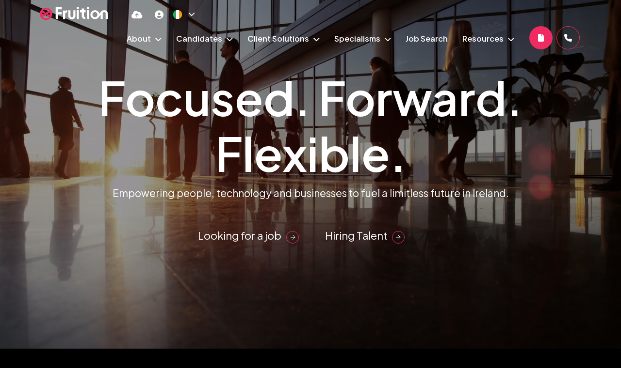

--- FILE ---
content_type: text/css
request_url: https://www.fruitiongroup.com/ie/content/theme.css
body_size: 62335
content:

/* CACHED HIT START (DIST) at 01/22/2026 11:36:50 */
@import"https://fonts.googleapis.com/css2?family=Plus+Jakarta+Sans:ital,wght@0,200..800;1,200..800&display=swap";.container.wide{padding-right:15px;padding-left:15px;margin-right:auto;margin-left:auto}@media(min-width: 768px){.container.wide{width:750px}}@media(min-width: 992px){.container.wide{width:970px}}@media(min-width: 1200px){.container.wide{width:100%;max-width:90%}}.row.no-gutters{margin-right:0;margin-left:0}.row.no-gutters>[class^=col-],.row.no-gutters>[class*=" col-"]{padding-right:0;padding-left:0}.archivo-light{font-family:"Archivo",sans-serif;font-optical-sizing:auto;font-weight:300;font-style:normal}html,body{color:rgba(var(--vsm-white), 1);height:100% !important;font-family:"Plus Jakarta Sans",sans-serif;font-size:16px;font-size:1rem;font-weight:500;font-size:16px}@media(min-width: 768px){html,body{font-size:16px}}@media(min-width: 1024px){html,body{font-size:16px}}h1{font-family:"Plus Jakarta Sans",sans-serif;font-weight:600}h2,h3,h4,h5,h6{font-family:"Plus Jakarta Sans",sans-serif;color:rgba(var(--vsm-white), 1);font-weight:600}a{transition:all .3s linear}ul,ol,dd,p{font-family:"Plus Jakarta Sans",sans-serif;font-size:16px;font-size:1rem;font-weight:300;color:rgba(var(--vsm-white), 1)}ul strong,ol strong,dd strong,p strong{font-weight:700}a{color:rgba(var(--vsm-primary-colour), 1);text-decoration:underline}@media(min-width: 1200px){a{transition:all .3s ease-in-out}}a:hover{text-decoration:none;color:rgba(var(--vsm-primary-colour), 0.5)}.heading{font-size:var(--vsm-heading);margin-bottom:1rem;font-weight:600}@media(min-width: 1024px){.heading{font-size:6.25rem}}.md-heading{font-size:var(--vsm-md-heading);margin-bottom:0.5rem;font-weight:600}@media(max-height: 700px){.md-heading{font-size:1.8rem}}.sm-heading{font-size:var(--vsm-sm-heading);margin-bottom:0.5rem;font-weight:600}@media(max-height: 700px){.sm-heading{font-size:1.6rem}}.xs-heading{color:rgba(var(--vsm-black), 1);font-size:var(--vsm-xs-heading);margin-bottom:0.3125rem;font-weight:600}@media(max-height: 700px){.xs-heading{font-size:1rem}}.xxs-heading{font-size:var(--vsm-xxs-heading);text-transform:uppercase;letter-spacing:1px}.subtitle{color:rgba(var(--vsm-white), 1);font-size:var(--vsm-subtitle);margin-bottom:0.5rem;font-weight:600}@media(max-height: 700px){.subtitle{font-size:1.2rem}}.rte.larger-text{font-weight:400;font-size:1rem}.rte.larger-text p{margin-bottom:1.5rem;font-weight:400;font-size:1rem}@media(min-width: 768px){.rte.larger-text{font-size:2rem}.rte.larger-text p{font-size:2rem}}.rte ul{list-style-type:none;margin-left:0px;padding-left:0px}.rte ul li::before{color:rgba(var(--vsm-primary-colour), 1);content:"";display:inline-block;font-weight:900;font-family:"Font Awesome 5 Free";-moz-osx-font-smoothing:grayscale;-webkit-font-smoothing:antialiased;font-style:normal;font-variant:normal;text-rendering:auto;line-height:1;padding:0 10px 0 0}.rte ul li ul li{padding-left:1rem}.rte ol{margin-left:0px;padding-left:1rem}.rte ol li{padding:0 0 0 1rem}.rte blockquote{left:2rem;color:rgba(var(--vsm-white), 1);font-weight:700;font-size:1.4rem;position:relative;line-height:1.2}@media(max-width: 768px){.rte blockquote{position:relative;left:0px}}.rte h1,.rte h2,.rte h3,.rte h4,.rte h5{color:rgba(var(--vsm-white), 1)}.rte p strong{font-weight:bold}.rte img{max-width:100%;height:auto}.btn{transition:all .3s linear;padding-left:0 !important;display:inline-block;background-color:rgba(var(--vsm-primary-colour), 0);background:rgba(var(--vsm-primary-colour), 0);color:rgba(var(--vsm-white), 1);border:none;transition:all .3s ease-in-out;padding:.625rem 3rem;font-size:1rem;font-weight:400;border-radius:10px;-webkit-border-radius:10px;-moz-border-radius:10px;-ms-border-radius:10px;-o-border-radius:10px;background-clip:padding-box}.btn::after{transition:all .3s linear}.btn:hover{background:rgba(0,0,0,0);border:none}.btn:hover::after{background:rgba(var(--vsm-primary-colour), 1);border:1px solid rgba(var(--vsm-primary-colour), 1);border-radius:100%}.btn::after{content:url("/uploads/arrowwhite.svg");position:relative;font-weight:900;font-family:"Font Awesome 5 Free";-moz-osx-font-smoothing:grayscale;-webkit-font-smoothing:antialiased;line-height:1px;font-style:normal;font-variant:normal;text-rendering:auto;left:.625rem;border:1px solid rgba(var(--vsm-primary-colour), 1);display:-webkit-inline-flex;display:-ms-inline-flexbox;display:inline-flex;justify-content:center;align-content:center;align-items:center;justify-content:-webkit-center;align-content:-webkit-center;align-items:-webkit-center;width:1.6rem;height:1.6rem;padding:.5rem;border-radius:100%}.btn span{color:rgba(var(--vsm-white), 1);transition:all .3s ease-in-out;font-size:1rem;font-weight:400}@media(min-width: 768px){.btn:hover{border:none;background-color:rgba(var(--vsm-primary-colour), 0);background:rgba(var(--vsm-primary-colour), 0);color:rgba(var(--vsm-white), 1)}.btn:hover span{color:rgba(var(--vsm-white), 1)}}.btn.btn-primary{display:inline-block;background-color:rgba(var(--vsm-primary-colour), 0);background:rgba(var(--vsm-primary-colour), 0);color:rgba(var(--vsm-white), 1);border:none;transition:all .3s ease-in-out;padding:.625rem 3rem;font-size:1rem;font-weight:400;border-radius:10px;-webkit-border-radius:10px;-moz-border-radius:10px;-ms-border-radius:10px;-o-border-radius:10px;background-clip:padding-box}.btn.btn-primary:hover::after{background:rgba(var(--vsm-primary-colour), 1);border:1px solid rgba(var(--vsm-primary-colour), 1);border-radius:100%}.btn.btn-primary::after{content:url("/uploads/arrowwhite.svg");position:relative;font-weight:900;font-family:"Font Awesome 5 Free";-moz-osx-font-smoothing:grayscale;-webkit-font-smoothing:antialiased;line-height:1px;font-style:normal;font-variant:normal;text-rendering:auto;left:.625rem;border:1px solid rgba(var(--vsm-primary-colour), 1);display:-webkit-inline-flex;display:-ms-inline-flexbox;display:inline-flex;justify-content:center;align-content:center;align-items:center;justify-content:-webkit-center;align-content:-webkit-center;align-items:-webkit-center;width:1.6rem;height:1.6rem;padding:.5rem;border-radius:100%}.btn.btn-primary span{color:rgba(var(--vsm-white), 1);transition:all .3s ease-in-out;font-size:1rem;font-weight:400}@media(min-width: 768px){.btn.btn-primary:hover{border:none;background-color:rgba(var(--vsm-primary-colour), 0);background:rgba(var(--vsm-primary-colour), 0);color:rgba(var(--vsm-white), 1)}.btn.btn-primary:hover span{color:rgba(var(--vsm-white), 1)}}.btn.btn-secondary{border:2px solid rgba(var(--vsm-secondary-colour), 0);background-color:rgba(var(--vsm-secondary-colour), 0);background:rgba(var(--vsm-secondary-colour), 0);color:rgba(var(--vsm-black), 1)}.btn.btn-secondary span{color:rgba(var(--vsm-white), 1)}.btn.btn-secondary:hover{background:rgba(0,0,0,0);border:none}.btn.btn-secondary:hover::after{background:rgba(var(--vsm-secondary-colour), 1);border:1px solid rgba(var(--vsm-secondary-colour), 1);border-radius:100%}.btn.btn-secondary::after{content:url("/uploads/arrowwhite.svg");position:relative;font-weight:900;font-family:"Font Awesome 5 Free";-moz-osx-font-smoothing:grayscale;-webkit-font-smoothing:antialiased;line-height:1px;font-style:normal;font-variant:normal;text-rendering:auto;left:.625rem;border:1px solid rgba(var(--vsm-primary-colour), 1);display:-webkit-inline-flex;display:-ms-inline-flexbox;display:inline-flex;justify-content:center;align-content:center;align-items:center;justify-content:-webkit-center;align-content:-webkit-center;align-items:-webkit-center;width:1.6rem;height:1.6rem;padding:.5rem;border-radius:100%}.btn.btn-tertiary{border:2px solid rgba(var(--vsm-tertiary-colour), 0);background-color:rgba(var(--vsm-tertiary-colour), 0);background:rgba(var(--vsm-tertiary-colour), 1);color:rgba(var(--vsm-white), 1)}.btn.btn-tertiary span{color:rgba(var(--vsm-white), 1)}.btn.btn-tertiary:hover::after{background:rgba(var(--vsm-tertiary-colour), 1);border:1px solid rgba(var(--vsm-tertiary-colour), 1);border-radius:100%}.btn.btn-tertiary::after{content:url("/uploads/arrowwhite.svg");position:relative;font-weight:900;font-family:"Font Awesome 5 Free";-moz-osx-font-smoothing:grayscale;-webkit-font-smoothing:antialiased;line-height:1px;font-style:normal;font-variant:normal;text-rendering:auto;left:.625rem;border:1px solid rgba(var(--vsm-primary-colour), 1);display:-webkit-inline-flex;display:-ms-inline-flexbox;display:inline-flex;justify-content:center;align-content:center;align-items:center;justify-content:-webkit-center;align-content:-webkit-center;align-items:-webkit-center;width:1.6rem;height:1.6rem;padding:.5rem;border-radius:100%}@media(min-width: 768px){.btn.btn-tertiary:hover{border:2px solid rgba(var(--vsm-tertiary-colour), 0);background-color:rgba(var(--vsm-tertiary-colour), 0);background:rgba(var(--vsm-tertiary-colour), 0)}}.btn.btn-quaternary{border:2px solid rgba(var(--vsm-tertiary-colour), 0);background-color:rgba(var(--vsm-tertiary-colour), 0);background:rgba(var(--vsm-tertiary-colour), 1);color:rgba(var(--vsm-white), 1)}.btn.btn-quaternary span{color:rgba(var(--vsm-white), 1)}.btn.btn-quaternary:hover::after{background:rgba(var(--vsm-quaternary-colour), 1);border:1px solid rgba(var(--vsm-quaternary-colour), 1);border-radius:100%}.btn.btn-quaternary::after{content:url("/uploads/arrowwhite.svg");position:relative;font-weight:900;font-family:"Font Awesome 5 Free";-moz-osx-font-smoothing:grayscale;-webkit-font-smoothing:antialiased;line-height:1px;font-style:normal;font-variant:normal;text-rendering:auto;left:.625rem;border:1px solid rgba(var(--vsm-primary-colour), 1);display:-webkit-inline-flex;display:-ms-inline-flexbox;display:inline-flex;justify-content:center;align-content:center;align-items:center;justify-content:-webkit-center;align-content:-webkit-center;align-items:-webkit-center;width:1.6rem;height:1.6rem;padding:.5rem;border-radius:100%}@media(min-width: 768px){.btn.btn-quaternary:hover{border:2px solid rgba(var(--vsm-tertiary-colour), 0);background-color:rgba(var(--vsm-tertiary-colour), 0);background:rgba(var(--vsm-tertiary-colour), 0)}}.btn-tertiary{border:2px solid rgba(var(--vsm-tertiary-colour), 0);background-color:rgba(var(--vsm-tertiary-colour), 0);background:rgba(var(--vsm-tertiary-colour), 1);color:rgba(var(--vsm-white), 1)}.btn-tertiary span{color:rgba(var(--vsm-white), 1)}.btn-tertiary:hover::after{background:rgba(var(--vsm-tertiary-colour), 1);border:1px solid rgba(var(--vsm-tertiary-colour), 1);border-radius:100%}.btn-tertiary::after{content:url("/uploads/arrowwhite.svg");position:relative;font-weight:900;font-family:"Font Awesome 5 Free";-moz-osx-font-smoothing:grayscale;-webkit-font-smoothing:antialiased;line-height:1px;font-style:normal;font-variant:normal;text-rendering:auto;left:.625rem;border:1px solid rgba(var(--vsm-primary-colour), 1);display:-webkit-inline-flex;display:-ms-inline-flexbox;display:inline-flex;justify-content:center;align-content:center;align-items:center;justify-content:-webkit-center;align-content:-webkit-center;align-items:-webkit-center;width:1.6rem;height:1.6rem;padding:.5rem;border-radius:100%}@media(min-width: 768px){.btn-tertiary:hover{border:2px solid rgba(var(--vsm-tertiary-colour), 0);background-color:rgba(var(--vsm-tertiary-colour), 0);background:rgba(var(--vsm-tertiary-colour), 0)}}.btn-ghost-primary{border:.063rem solid rgba(var(--vsm-white), 1);background-color:rgba(var(--vsm-black), 0);color:rgba(var(--vsm-white), 1)}.btn-ghost-primary span{color:rgba(var(--vsm-white), 1)}@media(min-width: 768px){.btn-ghost-primary:hover{color:rgba(var(--vsm-body-copy-colour), 1);border:.063rem solid rgba(var(--vsm-white), 1);background-color:rgba(var(--vsm-white), 1)}.btn-ghost-primary:hover span{color:rgba(var(--vsm-body-copy-colour), 1)}}.nav-contact{display:flex;text-decoration:none}.nav-contact span{display:none}@media(min-width: 1200px){.nav-contact{background:rgba(var(--vsm-primary-colour), 1);border:2px solid rgba(var(--vsm-primary-colour), 1);transition:all .3s ease-in-out;padding:.8rem 1.5rem}.nav-contact span{display:block;font-weight:400;color:rgba(var(--vsm-white), 1);font-size:1rem;transition:all .3s ease-in-out}.nav-contact:hover{background:rgba(var(--vsm-bg-transparent), 1);border:2px solid rgba(var(--vsm-primary-colour), 1)}.nav-contact:hover span{color:rgba(var(--vsm-accent-colour), 1)}.nav-contact i{display:none}}.inline-link{color:rgba(var(--vsm-white), 1)}.inline-link::after{color:rgba(var(--vsm-white), 1)}.inline-link span{font-size:1rem;font-weight:400}@media(max-width: 768px){.inline-link span{font-size:.8rem}}@media(min-width: 768px){.inline-link:hover{color:rgba(var(--vsm-primary-colour), 1)}.inline-link:hover::after{color:rgba(var(--vsm-primary-colour), 1)}.inline-link:hover span{color:rgba(var(--vsm-primary-colour), 1)}}.inline-link.secondary{color:rgba(var(--vsm-secondary-colour), 1) !important}.inline-link.secondary::after{color:rgba(var(--vsm-secondary-colour), 1) !important}@media(min-width: 768px){.inline-link.secondary:hover{color:rgba(var(--vsm-secondary-colour), 1)}.inline-link.secondary:hover::after{color:rgba(var(--vsm-secondary-colour), 1)}.inline-link.secondary:hover span{color:rgba(var(--vsm-secondary-colour), 1)}}.plyr .plyr__control.plyr__control--overlaid{display:flex;justify-content:center;align-items:center;background:rgba(var(--vsm-white), 1) !important;min-height:5rem;min-width:5rem}.plyr .plyr__control.plyr__control--overlaid svg{height:2.5rem;width:2.5rem;color:rgba(var(--vsm-primary-colour), 1) !important}.swiper-navigation>div{background:rgba(var(--vsm-black), 0);background-color:rgba(var(--vsm-black), 0);border:1px solid rgba(var(--vsm-white), 1);position:relative;display:flex;align-items:center;height:2rem;width:2rem;padding:.5rem;border-radius:100%}.swiper-navigation>div:hover{background:rgba(var(--vsm-white), 1)}.swiper-navigation>div:hover::after{content:url("/uploads/arrowblack.svg")}.swiper-navigation>div.swiper-button-prev,.swiper-navigation>div.swiper-button-next{background:rgba(0,0,0,0);transition:all .3s linear}.swiper-navigation>div.swiper-button-prev:hover,.swiper-navigation>div.swiper-button-next:hover{background:rgba(var(--vsm-white), 1)}.swiper-navigation>div.swiper-button-prev:hover::after,.swiper-navigation>div.swiper-button-next:hover::after{content:url("/uploads/arrowblack.svg")}.swiper-navigation>div.swiper-button-prev::after,.swiper-navigation>div.swiper-button-next::after{content:url("/uploads/arrowwhite.svg");position:relative;display:inline-block;font-weight:900;font-family:"Font Awesome 5 Free";-moz-osx-font-smoothing:grayscale;-webkit-font-smoothing:antialiased;display:inline-block;font-style:normal;font-variant:normal;text-rendering:auto;font-size:1rem;transition:all .3s linear}.swiper-navigation>div.swiper-button-prev::after{transform:rotate(180deg);top:1px}.swiper-navigation>div.swiper-button-next::after{top:-1px}.swiper-navigation>div i{display:none}.vsm-drop-off-your-cv .content .subtitle,.vsm-drop-off-your-cv .content a,.vsm-get-in-touch-form .content .subtitle,.vsm-get-in-touch-form .content a,.vsm-split-get-in-touch-form-content .content .subtitle,.vsm-split-get-in-touch-form-content .content a,.vsm-data-capture-alt .content .subtitle,.vsm-data-capture-alt .content a,.vsm-data-capture .content .subtitle,.vsm-data-capture .content a,.vsm-job-details .content .subtitle,.vsm-job-details .content a,.vsm-form-hero .content .subtitle,.vsm-form-hero .content a,#cv-dropoff .modal-body .content .subtitle,#cv-dropoff .modal-body .content a{color:rgba(var(--vsm-white), 1)}.vsm-drop-off-your-cv .form-holder,.vsm-get-in-touch-form .form-holder,.vsm-split-get-in-touch-form-content .form-holder,.vsm-data-capture-alt .form-holder,.vsm-data-capture .form-holder,.vsm-job-details .form-holder,.vsm-form-hero .form-holder,#cv-dropoff .modal-body .form-holder{background:rgba(var(--vsm-primary-colour), 0);padding:1rem}@media(min-width: 768px){.vsm-drop-off-your-cv .form-holder,.vsm-get-in-touch-form .form-holder,.vsm-split-get-in-touch-form-content .form-holder,.vsm-data-capture-alt .form-holder,.vsm-data-capture .form-holder,.vsm-job-details .form-holder,.vsm-form-hero .form-holder,#cv-dropoff .modal-body .form-holder{padding:2rem}}.vsm-drop-off-your-cv .form-holder .hidden-fields,.vsm-get-in-touch-form .form-holder .hidden-fields,.vsm-split-get-in-touch-form-content .form-holder .hidden-fields,.vsm-data-capture-alt .form-holder .hidden-fields,.vsm-data-capture .form-holder .hidden-fields,.vsm-job-details .form-holder .hidden-fields,.vsm-form-hero .form-holder .hidden-fields,#cv-dropoff .modal-body .form-holder .hidden-fields{background:rgba(0,0,0,0) !important}.vsm-drop-off-your-cv .form-holder form .element.select .field::before,.vsm-get-in-touch-form .form-holder form .element.select .field::before,.vsm-split-get-in-touch-form-content .form-holder form .element.select .field::before,.vsm-data-capture-alt .form-holder form .element.select .field::before,.vsm-data-capture .form-holder form .element.select .field::before,.vsm-job-details .form-holder form .element.select .field::before,.vsm-form-hero .form-holder form .element.select .field::before,#cv-dropoff .modal-body .form-holder form .element.select .field::before{content:url("/uploads/arrowwhite.svg");display:inline-block;font-weight:900;font-family:"Font Awesome 5 Free";-moz-osx-font-smoothing:grayscale;-webkit-font-smoothing:antialiased;display:inline-block;font-style:normal;font-variant:normal;text-rendering:auto;line-height:0;right:0;border:1px solid rgba(var(--vsm-primary-colour), 1);display:inline-flex;justify-content:center;align-items:center;padding:.2rem;border-radius:100%;transform:rotate(90deg)}.vsm-drop-off-your-cv .form-holder form .element.text>label,.vsm-drop-off-your-cv .form-holder form .element.select>label,.vsm-drop-off-your-cv .form-holder form .element.file>label,.vsm-drop-off-your-cv .form-holder form .element.textarea>label,.vsm-get-in-touch-form .form-holder form .element.text>label,.vsm-get-in-touch-form .form-holder form .element.select>label,.vsm-get-in-touch-form .form-holder form .element.file>label,.vsm-get-in-touch-form .form-holder form .element.textarea>label,.vsm-split-get-in-touch-form-content .form-holder form .element.text>label,.vsm-split-get-in-touch-form-content .form-holder form .element.select>label,.vsm-split-get-in-touch-form-content .form-holder form .element.file>label,.vsm-split-get-in-touch-form-content .form-holder form .element.textarea>label,.vsm-data-capture-alt .form-holder form .element.text>label,.vsm-data-capture-alt .form-holder form .element.select>label,.vsm-data-capture-alt .form-holder form .element.file>label,.vsm-data-capture-alt .form-holder form .element.textarea>label,.vsm-data-capture .form-holder form .element.text>label,.vsm-data-capture .form-holder form .element.select>label,.vsm-data-capture .form-holder form .element.file>label,.vsm-data-capture .form-holder form .element.textarea>label,.vsm-job-details .form-holder form .element.text>label,.vsm-job-details .form-holder form .element.select>label,.vsm-job-details .form-holder form .element.file>label,.vsm-job-details .form-holder form .element.textarea>label,.vsm-form-hero .form-holder form .element.text>label,.vsm-form-hero .form-holder form .element.select>label,.vsm-form-hero .form-holder form .element.file>label,.vsm-form-hero .form-holder form .element.textarea>label,#cv-dropoff .modal-body .form-holder form .element.text>label,#cv-dropoff .modal-body .form-holder form .element.select>label,#cv-dropoff .modal-body .form-holder form .element.file>label,#cv-dropoff .modal-body .form-holder form .element.textarea>label{color:rgba(var(--vsm-white), 1);font-weight:bold}.vsm-drop-off-your-cv .form-holder form .element.text .field::before,.vsm-drop-off-your-cv .form-holder form .element.select .field::before,.vsm-drop-off-your-cv .form-holder form .element.file .field::before,.vsm-drop-off-your-cv .form-holder form .element.textarea .field::before,.vsm-get-in-touch-form .form-holder form .element.text .field::before,.vsm-get-in-touch-form .form-holder form .element.select .field::before,.vsm-get-in-touch-form .form-holder form .element.file .field::before,.vsm-get-in-touch-form .form-holder form .element.textarea .field::before,.vsm-split-get-in-touch-form-content .form-holder form .element.text .field::before,.vsm-split-get-in-touch-form-content .form-holder form .element.select .field::before,.vsm-split-get-in-touch-form-content .form-holder form .element.file .field::before,.vsm-split-get-in-touch-form-content .form-holder form .element.textarea .field::before,.vsm-data-capture-alt .form-holder form .element.text .field::before,.vsm-data-capture-alt .form-holder form .element.select .field::before,.vsm-data-capture-alt .form-holder form .element.file .field::before,.vsm-data-capture-alt .form-holder form .element.textarea .field::before,.vsm-data-capture .form-holder form .element.text .field::before,.vsm-data-capture .form-holder form .element.select .field::before,.vsm-data-capture .form-holder form .element.file .field::before,.vsm-data-capture .form-holder form .element.textarea .field::before,.vsm-job-details .form-holder form .element.text .field::before,.vsm-job-details .form-holder form .element.select .field::before,.vsm-job-details .form-holder form .element.file .field::before,.vsm-job-details .form-holder form .element.textarea .field::before,.vsm-form-hero .form-holder form .element.text .field::before,.vsm-form-hero .form-holder form .element.select .field::before,.vsm-form-hero .form-holder form .element.file .field::before,.vsm-form-hero .form-holder form .element.textarea .field::before,#cv-dropoff .modal-body .form-holder form .element.text .field::before,#cv-dropoff .modal-body .form-holder form .element.select .field::before,#cv-dropoff .modal-body .form-holder form .element.file .field::before,#cv-dropoff .modal-body .form-holder form .element.textarea .field::before{color:rgba(var(--vsm-primary-colour), 1);top:40%}.vsm-drop-off-your-cv .form-holder form .element.text input,.vsm-drop-off-your-cv .form-holder form .element.text select,.vsm-drop-off-your-cv .form-holder form .element.text textarea,.vsm-drop-off-your-cv .form-holder form .element.text .form-control,.vsm-drop-off-your-cv .form-holder form .element.select input,.vsm-drop-off-your-cv .form-holder form .element.select select,.vsm-drop-off-your-cv .form-holder form .element.select textarea,.vsm-drop-off-your-cv .form-holder form .element.select .form-control,.vsm-drop-off-your-cv .form-holder form .element.file input,.vsm-drop-off-your-cv .form-holder form .element.file select,.vsm-drop-off-your-cv .form-holder form .element.file textarea,.vsm-drop-off-your-cv .form-holder form .element.file .form-control,.vsm-drop-off-your-cv .form-holder form .element.textarea input,.vsm-drop-off-your-cv .form-holder form .element.textarea select,.vsm-drop-off-your-cv .form-holder form .element.textarea textarea,.vsm-drop-off-your-cv .form-holder form .element.textarea .form-control,.vsm-get-in-touch-form .form-holder form .element.text input,.vsm-get-in-touch-form .form-holder form .element.text select,.vsm-get-in-touch-form .form-holder form .element.text textarea,.vsm-get-in-touch-form .form-holder form .element.text .form-control,.vsm-get-in-touch-form .form-holder form .element.select input,.vsm-get-in-touch-form .form-holder form .element.select select,.vsm-get-in-touch-form .form-holder form .element.select textarea,.vsm-get-in-touch-form .form-holder form .element.select .form-control,.vsm-get-in-touch-form .form-holder form .element.file input,.vsm-get-in-touch-form .form-holder form .element.file select,.vsm-get-in-touch-form .form-holder form .element.file textarea,.vsm-get-in-touch-form .form-holder form .element.file .form-control,.vsm-get-in-touch-form .form-holder form .element.textarea input,.vsm-get-in-touch-form .form-holder form .element.textarea select,.vsm-get-in-touch-form .form-holder form .element.textarea textarea,.vsm-get-in-touch-form .form-holder form .element.textarea .form-control,.vsm-split-get-in-touch-form-content .form-holder form .element.text input,.vsm-split-get-in-touch-form-content .form-holder form .element.text select,.vsm-split-get-in-touch-form-content .form-holder form .element.text textarea,.vsm-split-get-in-touch-form-content .form-holder form .element.text .form-control,.vsm-split-get-in-touch-form-content .form-holder form .element.select input,.vsm-split-get-in-touch-form-content .form-holder form .element.select select,.vsm-split-get-in-touch-form-content .form-holder form .element.select textarea,.vsm-split-get-in-touch-form-content .form-holder form .element.select .form-control,.vsm-split-get-in-touch-form-content .form-holder form .element.file input,.vsm-split-get-in-touch-form-content .form-holder form .element.file select,.vsm-split-get-in-touch-form-content .form-holder form .element.file textarea,.vsm-split-get-in-touch-form-content .form-holder form .element.file .form-control,.vsm-split-get-in-touch-form-content .form-holder form .element.textarea input,.vsm-split-get-in-touch-form-content .form-holder form .element.textarea select,.vsm-split-get-in-touch-form-content .form-holder form .element.textarea textarea,.vsm-split-get-in-touch-form-content .form-holder form .element.textarea .form-control,.vsm-data-capture-alt .form-holder form .element.text input,.vsm-data-capture-alt .form-holder form .element.text select,.vsm-data-capture-alt .form-holder form .element.text textarea,.vsm-data-capture-alt .form-holder form .element.text .form-control,.vsm-data-capture-alt .form-holder form .element.select input,.vsm-data-capture-alt .form-holder form .element.select select,.vsm-data-capture-alt .form-holder form .element.select textarea,.vsm-data-capture-alt .form-holder form .element.select .form-control,.vsm-data-capture-alt .form-holder form .element.file input,.vsm-data-capture-alt .form-holder form .element.file select,.vsm-data-capture-alt .form-holder form .element.file textarea,.vsm-data-capture-alt .form-holder form .element.file .form-control,.vsm-data-capture-alt .form-holder form .element.textarea input,.vsm-data-capture-alt .form-holder form .element.textarea select,.vsm-data-capture-alt .form-holder form .element.textarea textarea,.vsm-data-capture-alt .form-holder form .element.textarea .form-control,.vsm-data-capture .form-holder form .element.text input,.vsm-data-capture .form-holder form .element.text select,.vsm-data-capture .form-holder form .element.text textarea,.vsm-data-capture .form-holder form .element.text .form-control,.vsm-data-capture .form-holder form .element.select input,.vsm-data-capture .form-holder form .element.select select,.vsm-data-capture .form-holder form .element.select textarea,.vsm-data-capture .form-holder form .element.select .form-control,.vsm-data-capture .form-holder form .element.file input,.vsm-data-capture .form-holder form .element.file select,.vsm-data-capture .form-holder form .element.file textarea,.vsm-data-capture .form-holder form .element.file .form-control,.vsm-data-capture .form-holder form .element.textarea input,.vsm-data-capture .form-holder form .element.textarea select,.vsm-data-capture .form-holder form .element.textarea textarea,.vsm-data-capture .form-holder form .element.textarea .form-control,.vsm-job-details .form-holder form .element.text input,.vsm-job-details .form-holder form .element.text select,.vsm-job-details .form-holder form .element.text textarea,.vsm-job-details .form-holder form .element.text .form-control,.vsm-job-details .form-holder form .element.select input,.vsm-job-details .form-holder form .element.select select,.vsm-job-details .form-holder form .element.select textarea,.vsm-job-details .form-holder form .element.select .form-control,.vsm-job-details .form-holder form .element.file input,.vsm-job-details .form-holder form .element.file select,.vsm-job-details .form-holder form .element.file textarea,.vsm-job-details .form-holder form .element.file .form-control,.vsm-job-details .form-holder form .element.textarea input,.vsm-job-details .form-holder form .element.textarea select,.vsm-job-details .form-holder form .element.textarea textarea,.vsm-job-details .form-holder form .element.textarea .form-control,.vsm-form-hero .form-holder form .element.text input,.vsm-form-hero .form-holder form .element.text select,.vsm-form-hero .form-holder form .element.text textarea,.vsm-form-hero .form-holder form .element.text .form-control,.vsm-form-hero .form-holder form .element.select input,.vsm-form-hero .form-holder form .element.select select,.vsm-form-hero .form-holder form .element.select textarea,.vsm-form-hero .form-holder form .element.select .form-control,.vsm-form-hero .form-holder form .element.file input,.vsm-form-hero .form-holder form .element.file select,.vsm-form-hero .form-holder form .element.file textarea,.vsm-form-hero .form-holder form .element.file .form-control,.vsm-form-hero .form-holder form .element.textarea input,.vsm-form-hero .form-holder form .element.textarea select,.vsm-form-hero .form-holder form .element.textarea textarea,.vsm-form-hero .form-holder form .element.textarea .form-control,#cv-dropoff .modal-body .form-holder form .element.text input,#cv-dropoff .modal-body .form-holder form .element.text select,#cv-dropoff .modal-body .form-holder form .element.text textarea,#cv-dropoff .modal-body .form-holder form .element.text .form-control,#cv-dropoff .modal-body .form-holder form .element.select input,#cv-dropoff .modal-body .form-holder form .element.select select,#cv-dropoff .modal-body .form-holder form .element.select textarea,#cv-dropoff .modal-body .form-holder form .element.select .form-control,#cv-dropoff .modal-body .form-holder form .element.file input,#cv-dropoff .modal-body .form-holder form .element.file select,#cv-dropoff .modal-body .form-holder form .element.file textarea,#cv-dropoff .modal-body .form-holder form .element.file .form-control,#cv-dropoff .modal-body .form-holder form .element.textarea input,#cv-dropoff .modal-body .form-holder form .element.textarea select,#cv-dropoff .modal-body .form-holder form .element.textarea textarea,#cv-dropoff .modal-body .form-holder form .element.textarea .form-control{border-radius:0;border-bottom:1px solid rgba(var(--vsm-white), 1);background:rgba(var(--vsm-black), 1);color:rgba(var(--vsm-white), 1);font-weight:300}.vsm-drop-off-your-cv .form-holder form .element.text input.placeholder,.vsm-drop-off-your-cv .form-holder form .element.text select.placeholder,.vsm-drop-off-your-cv .form-holder form .element.text textarea.placeholder,.vsm-drop-off-your-cv .form-holder form .element.text .form-control.placeholder,.vsm-drop-off-your-cv .form-holder form .element.select input.placeholder,.vsm-drop-off-your-cv .form-holder form .element.select select.placeholder,.vsm-drop-off-your-cv .form-holder form .element.select textarea.placeholder,.vsm-drop-off-your-cv .form-holder form .element.select .form-control.placeholder,.vsm-drop-off-your-cv .form-holder form .element.file input.placeholder,.vsm-drop-off-your-cv .form-holder form .element.file select.placeholder,.vsm-drop-off-your-cv .form-holder form .element.file textarea.placeholder,.vsm-drop-off-your-cv .form-holder form .element.file .form-control.placeholder,.vsm-drop-off-your-cv .form-holder form .element.textarea input.placeholder,.vsm-drop-off-your-cv .form-holder form .element.textarea select.placeholder,.vsm-drop-off-your-cv .form-holder form .element.textarea textarea.placeholder,.vsm-drop-off-your-cv .form-holder form .element.textarea .form-control.placeholder,.vsm-get-in-touch-form .form-holder form .element.text input.placeholder,.vsm-get-in-touch-form .form-holder form .element.text select.placeholder,.vsm-get-in-touch-form .form-holder form .element.text textarea.placeholder,.vsm-get-in-touch-form .form-holder form .element.text .form-control.placeholder,.vsm-get-in-touch-form .form-holder form .element.select input.placeholder,.vsm-get-in-touch-form .form-holder form .element.select select.placeholder,.vsm-get-in-touch-form .form-holder form .element.select textarea.placeholder,.vsm-get-in-touch-form .form-holder form .element.select .form-control.placeholder,.vsm-get-in-touch-form .form-holder form .element.file input.placeholder,.vsm-get-in-touch-form .form-holder form .element.file select.placeholder,.vsm-get-in-touch-form .form-holder form .element.file textarea.placeholder,.vsm-get-in-touch-form .form-holder form .element.file .form-control.placeholder,.vsm-get-in-touch-form .form-holder form .element.textarea input.placeholder,.vsm-get-in-touch-form .form-holder form .element.textarea select.placeholder,.vsm-get-in-touch-form .form-holder form .element.textarea textarea.placeholder,.vsm-get-in-touch-form .form-holder form .element.textarea .form-control.placeholder,.vsm-split-get-in-touch-form-content .form-holder form .element.text input.placeholder,.vsm-split-get-in-touch-form-content .form-holder form .element.text select.placeholder,.vsm-split-get-in-touch-form-content .form-holder form .element.text textarea.placeholder,.vsm-split-get-in-touch-form-content .form-holder form .element.text .form-control.placeholder,.vsm-split-get-in-touch-form-content .form-holder form .element.select input.placeholder,.vsm-split-get-in-touch-form-content .form-holder form .element.select select.placeholder,.vsm-split-get-in-touch-form-content .form-holder form .element.select textarea.placeholder,.vsm-split-get-in-touch-form-content .form-holder form .element.select .form-control.placeholder,.vsm-split-get-in-touch-form-content .form-holder form .element.file input.placeholder,.vsm-split-get-in-touch-form-content .form-holder form .element.file select.placeholder,.vsm-split-get-in-touch-form-content .form-holder form .element.file textarea.placeholder,.vsm-split-get-in-touch-form-content .form-holder form .element.file .form-control.placeholder,.vsm-split-get-in-touch-form-content .form-holder form .element.textarea input.placeholder,.vsm-split-get-in-touch-form-content .form-holder form .element.textarea select.placeholder,.vsm-split-get-in-touch-form-content .form-holder form .element.textarea textarea.placeholder,.vsm-split-get-in-touch-form-content .form-holder form .element.textarea .form-control.placeholder,.vsm-data-capture-alt .form-holder form .element.text input.placeholder,.vsm-data-capture-alt .form-holder form .element.text select.placeholder,.vsm-data-capture-alt .form-holder form .element.text textarea.placeholder,.vsm-data-capture-alt .form-holder form .element.text .form-control.placeholder,.vsm-data-capture-alt .form-holder form .element.select input.placeholder,.vsm-data-capture-alt .form-holder form .element.select select.placeholder,.vsm-data-capture-alt .form-holder form .element.select textarea.placeholder,.vsm-data-capture-alt .form-holder form .element.select .form-control.placeholder,.vsm-data-capture-alt .form-holder form .element.file input.placeholder,.vsm-data-capture-alt .form-holder form .element.file select.placeholder,.vsm-data-capture-alt .form-holder form .element.file textarea.placeholder,.vsm-data-capture-alt .form-holder form .element.file .form-control.placeholder,.vsm-data-capture-alt .form-holder form .element.textarea input.placeholder,.vsm-data-capture-alt .form-holder form .element.textarea select.placeholder,.vsm-data-capture-alt .form-holder form .element.textarea textarea.placeholder,.vsm-data-capture-alt .form-holder form .element.textarea .form-control.placeholder,.vsm-data-capture .form-holder form .element.text input.placeholder,.vsm-data-capture .form-holder form .element.text select.placeholder,.vsm-data-capture .form-holder form .element.text textarea.placeholder,.vsm-data-capture .form-holder form .element.text .form-control.placeholder,.vsm-data-capture .form-holder form .element.select input.placeholder,.vsm-data-capture .form-holder form .element.select select.placeholder,.vsm-data-capture .form-holder form .element.select textarea.placeholder,.vsm-data-capture .form-holder form .element.select .form-control.placeholder,.vsm-data-capture .form-holder form .element.file input.placeholder,.vsm-data-capture .form-holder form .element.file select.placeholder,.vsm-data-capture .form-holder form .element.file textarea.placeholder,.vsm-data-capture .form-holder form .element.file .form-control.placeholder,.vsm-data-capture .form-holder form .element.textarea input.placeholder,.vsm-data-capture .form-holder form .element.textarea select.placeholder,.vsm-data-capture .form-holder form .element.textarea textarea.placeholder,.vsm-data-capture .form-holder form .element.textarea .form-control.placeholder,.vsm-job-details .form-holder form .element.text input.placeholder,.vsm-job-details .form-holder form .element.text select.placeholder,.vsm-job-details .form-holder form .element.text textarea.placeholder,.vsm-job-details .form-holder form .element.text .form-control.placeholder,.vsm-job-details .form-holder form .element.select input.placeholder,.vsm-job-details .form-holder form .element.select select.placeholder,.vsm-job-details .form-holder form .element.select textarea.placeholder,.vsm-job-details .form-holder form .element.select .form-control.placeholder,.vsm-job-details .form-holder form .element.file input.placeholder,.vsm-job-details .form-holder form .element.file select.placeholder,.vsm-job-details .form-holder form .element.file textarea.placeholder,.vsm-job-details .form-holder form .element.file .form-control.placeholder,.vsm-job-details .form-holder form .element.textarea input.placeholder,.vsm-job-details .form-holder form .element.textarea select.placeholder,.vsm-job-details .form-holder form .element.textarea textarea.placeholder,.vsm-job-details .form-holder form .element.textarea .form-control.placeholder,.vsm-form-hero .form-holder form .element.text input.placeholder,.vsm-form-hero .form-holder form .element.text select.placeholder,.vsm-form-hero .form-holder form .element.text textarea.placeholder,.vsm-form-hero .form-holder form .element.text .form-control.placeholder,.vsm-form-hero .form-holder form .element.select input.placeholder,.vsm-form-hero .form-holder form .element.select select.placeholder,.vsm-form-hero .form-holder form .element.select textarea.placeholder,.vsm-form-hero .form-holder form .element.select .form-control.placeholder,.vsm-form-hero .form-holder form .element.file input.placeholder,.vsm-form-hero .form-holder form .element.file select.placeholder,.vsm-form-hero .form-holder form .element.file textarea.placeholder,.vsm-form-hero .form-holder form .element.file .form-control.placeholder,.vsm-form-hero .form-holder form .element.textarea input.placeholder,.vsm-form-hero .form-holder form .element.textarea select.placeholder,.vsm-form-hero .form-holder form .element.textarea textarea.placeholder,.vsm-form-hero .form-holder form .element.textarea .form-control.placeholder,#cv-dropoff .modal-body .form-holder form .element.text input.placeholder,#cv-dropoff .modal-body .form-holder form .element.text select.placeholder,#cv-dropoff .modal-body .form-holder form .element.text textarea.placeholder,#cv-dropoff .modal-body .form-holder form .element.text .form-control.placeholder,#cv-dropoff .modal-body .form-holder form .element.select input.placeholder,#cv-dropoff .modal-body .form-holder form .element.select select.placeholder,#cv-dropoff .modal-body .form-holder form .element.select textarea.placeholder,#cv-dropoff .modal-body .form-holder form .element.select .form-control.placeholder,#cv-dropoff .modal-body .form-holder form .element.file input.placeholder,#cv-dropoff .modal-body .form-holder form .element.file select.placeholder,#cv-dropoff .modal-body .form-holder form .element.file textarea.placeholder,#cv-dropoff .modal-body .form-holder form .element.file .form-control.placeholder,#cv-dropoff .modal-body .form-holder form .element.textarea input.placeholder,#cv-dropoff .modal-body .form-holder form .element.textarea select.placeholder,#cv-dropoff .modal-body .form-holder form .element.textarea textarea.placeholder,#cv-dropoff .modal-body .form-holder form .element.textarea .form-control.placeholder{color:rgba(var(--vsm-white), 0.7);font-weight:300}.vsm-drop-off-your-cv .form-holder form .element.text input:-moz-placeholder,.vsm-drop-off-your-cv .form-holder form .element.text select:-moz-placeholder,.vsm-drop-off-your-cv .form-holder form .element.text textarea:-moz-placeholder,.vsm-drop-off-your-cv .form-holder form .element.text .form-control:-moz-placeholder,.vsm-drop-off-your-cv .form-holder form .element.select input:-moz-placeholder,.vsm-drop-off-your-cv .form-holder form .element.select select:-moz-placeholder,.vsm-drop-off-your-cv .form-holder form .element.select textarea:-moz-placeholder,.vsm-drop-off-your-cv .form-holder form .element.select .form-control:-moz-placeholder,.vsm-drop-off-your-cv .form-holder form .element.file input:-moz-placeholder,.vsm-drop-off-your-cv .form-holder form .element.file select:-moz-placeholder,.vsm-drop-off-your-cv .form-holder form .element.file textarea:-moz-placeholder,.vsm-drop-off-your-cv .form-holder form .element.file .form-control:-moz-placeholder,.vsm-drop-off-your-cv .form-holder form .element.textarea input:-moz-placeholder,.vsm-drop-off-your-cv .form-holder form .element.textarea select:-moz-placeholder,.vsm-drop-off-your-cv .form-holder form .element.textarea textarea:-moz-placeholder,.vsm-drop-off-your-cv .form-holder form .element.textarea .form-control:-moz-placeholder,.vsm-get-in-touch-form .form-holder form .element.text input:-moz-placeholder,.vsm-get-in-touch-form .form-holder form .element.text select:-moz-placeholder,.vsm-get-in-touch-form .form-holder form .element.text textarea:-moz-placeholder,.vsm-get-in-touch-form .form-holder form .element.text .form-control:-moz-placeholder,.vsm-get-in-touch-form .form-holder form .element.select input:-moz-placeholder,.vsm-get-in-touch-form .form-holder form .element.select select:-moz-placeholder,.vsm-get-in-touch-form .form-holder form .element.select textarea:-moz-placeholder,.vsm-get-in-touch-form .form-holder form .element.select .form-control:-moz-placeholder,.vsm-get-in-touch-form .form-holder form .element.file input:-moz-placeholder,.vsm-get-in-touch-form .form-holder form .element.file select:-moz-placeholder,.vsm-get-in-touch-form .form-holder form .element.file textarea:-moz-placeholder,.vsm-get-in-touch-form .form-holder form .element.file .form-control:-moz-placeholder,.vsm-get-in-touch-form .form-holder form .element.textarea input:-moz-placeholder,.vsm-get-in-touch-form .form-holder form .element.textarea select:-moz-placeholder,.vsm-get-in-touch-form .form-holder form .element.textarea textarea:-moz-placeholder,.vsm-get-in-touch-form .form-holder form .element.textarea .form-control:-moz-placeholder,.vsm-split-get-in-touch-form-content .form-holder form .element.text input:-moz-placeholder,.vsm-split-get-in-touch-form-content .form-holder form .element.text select:-moz-placeholder,.vsm-split-get-in-touch-form-content .form-holder form .element.text textarea:-moz-placeholder,.vsm-split-get-in-touch-form-content .form-holder form .element.text .form-control:-moz-placeholder,.vsm-split-get-in-touch-form-content .form-holder form .element.select input:-moz-placeholder,.vsm-split-get-in-touch-form-content .form-holder form .element.select select:-moz-placeholder,.vsm-split-get-in-touch-form-content .form-holder form .element.select textarea:-moz-placeholder,.vsm-split-get-in-touch-form-content .form-holder form .element.select .form-control:-moz-placeholder,.vsm-split-get-in-touch-form-content .form-holder form .element.file input:-moz-placeholder,.vsm-split-get-in-touch-form-content .form-holder form .element.file select:-moz-placeholder,.vsm-split-get-in-touch-form-content .form-holder form .element.file textarea:-moz-placeholder,.vsm-split-get-in-touch-form-content .form-holder form .element.file .form-control:-moz-placeholder,.vsm-split-get-in-touch-form-content .form-holder form .element.textarea input:-moz-placeholder,.vsm-split-get-in-touch-form-content .form-holder form .element.textarea select:-moz-placeholder,.vsm-split-get-in-touch-form-content .form-holder form .element.textarea textarea:-moz-placeholder,.vsm-split-get-in-touch-form-content .form-holder form .element.textarea .form-control:-moz-placeholder,.vsm-data-capture-alt .form-holder form .element.text input:-moz-placeholder,.vsm-data-capture-alt .form-holder form .element.text select:-moz-placeholder,.vsm-data-capture-alt .form-holder form .element.text textarea:-moz-placeholder,.vsm-data-capture-alt .form-holder form .element.text .form-control:-moz-placeholder,.vsm-data-capture-alt .form-holder form .element.select input:-moz-placeholder,.vsm-data-capture-alt .form-holder form .element.select select:-moz-placeholder,.vsm-data-capture-alt .form-holder form .element.select textarea:-moz-placeholder,.vsm-data-capture-alt .form-holder form .element.select .form-control:-moz-placeholder,.vsm-data-capture-alt .form-holder form .element.file input:-moz-placeholder,.vsm-data-capture-alt .form-holder form .element.file select:-moz-placeholder,.vsm-data-capture-alt .form-holder form .element.file textarea:-moz-placeholder,.vsm-data-capture-alt .form-holder form .element.file .form-control:-moz-placeholder,.vsm-data-capture-alt .form-holder form .element.textarea input:-moz-placeholder,.vsm-data-capture-alt .form-holder form .element.textarea select:-moz-placeholder,.vsm-data-capture-alt .form-holder form .element.textarea textarea:-moz-placeholder,.vsm-data-capture-alt .form-holder form .element.textarea .form-control:-moz-placeholder,.vsm-data-capture .form-holder form .element.text input:-moz-placeholder,.vsm-data-capture .form-holder form .element.text select:-moz-placeholder,.vsm-data-capture .form-holder form .element.text textarea:-moz-placeholder,.vsm-data-capture .form-holder form .element.text .form-control:-moz-placeholder,.vsm-data-capture .form-holder form .element.select input:-moz-placeholder,.vsm-data-capture .form-holder form .element.select select:-moz-placeholder,.vsm-data-capture .form-holder form .element.select textarea:-moz-placeholder,.vsm-data-capture .form-holder form .element.select .form-control:-moz-placeholder,.vsm-data-capture .form-holder form .element.file input:-moz-placeholder,.vsm-data-capture .form-holder form .element.file select:-moz-placeholder,.vsm-data-capture .form-holder form .element.file textarea:-moz-placeholder,.vsm-data-capture .form-holder form .element.file .form-control:-moz-placeholder,.vsm-data-capture .form-holder form .element.textarea input:-moz-placeholder,.vsm-data-capture .form-holder form .element.textarea select:-moz-placeholder,.vsm-data-capture .form-holder form .element.textarea textarea:-moz-placeholder,.vsm-data-capture .form-holder form .element.textarea .form-control:-moz-placeholder,.vsm-job-details .form-holder form .element.text input:-moz-placeholder,.vsm-job-details .form-holder form .element.text select:-moz-placeholder,.vsm-job-details .form-holder form .element.text textarea:-moz-placeholder,.vsm-job-details .form-holder form .element.text .form-control:-moz-placeholder,.vsm-job-details .form-holder form .element.select input:-moz-placeholder,.vsm-job-details .form-holder form .element.select select:-moz-placeholder,.vsm-job-details .form-holder form .element.select textarea:-moz-placeholder,.vsm-job-details .form-holder form .element.select .form-control:-moz-placeholder,.vsm-job-details .form-holder form .element.file input:-moz-placeholder,.vsm-job-details .form-holder form .element.file select:-moz-placeholder,.vsm-job-details .form-holder form .element.file textarea:-moz-placeholder,.vsm-job-details .form-holder form .element.file .form-control:-moz-placeholder,.vsm-job-details .form-holder form .element.textarea input:-moz-placeholder,.vsm-job-details .form-holder form .element.textarea select:-moz-placeholder,.vsm-job-details .form-holder form .element.textarea textarea:-moz-placeholder,.vsm-job-details .form-holder form .element.textarea .form-control:-moz-placeholder,.vsm-form-hero .form-holder form .element.text input:-moz-placeholder,.vsm-form-hero .form-holder form .element.text select:-moz-placeholder,.vsm-form-hero .form-holder form .element.text textarea:-moz-placeholder,.vsm-form-hero .form-holder form .element.text .form-control:-moz-placeholder,.vsm-form-hero .form-holder form .element.select input:-moz-placeholder,.vsm-form-hero .form-holder form .element.select select:-moz-placeholder,.vsm-form-hero .form-holder form .element.select textarea:-moz-placeholder,.vsm-form-hero .form-holder form .element.select .form-control:-moz-placeholder,.vsm-form-hero .form-holder form .element.file input:-moz-placeholder,.vsm-form-hero .form-holder form .element.file select:-moz-placeholder,.vsm-form-hero .form-holder form .element.file textarea:-moz-placeholder,.vsm-form-hero .form-holder form .element.file .form-control:-moz-placeholder,.vsm-form-hero .form-holder form .element.textarea input:-moz-placeholder,.vsm-form-hero .form-holder form .element.textarea select:-moz-placeholder,.vsm-form-hero .form-holder form .element.textarea textarea:-moz-placeholder,.vsm-form-hero .form-holder form .element.textarea .form-control:-moz-placeholder,#cv-dropoff .modal-body .form-holder form .element.text input:-moz-placeholder,#cv-dropoff .modal-body .form-holder form .element.text select:-moz-placeholder,#cv-dropoff .modal-body .form-holder form .element.text textarea:-moz-placeholder,#cv-dropoff .modal-body .form-holder form .element.text .form-control:-moz-placeholder,#cv-dropoff .modal-body .form-holder form .element.select input:-moz-placeholder,#cv-dropoff .modal-body .form-holder form .element.select select:-moz-placeholder,#cv-dropoff .modal-body .form-holder form .element.select textarea:-moz-placeholder,#cv-dropoff .modal-body .form-holder form .element.select .form-control:-moz-placeholder,#cv-dropoff .modal-body .form-holder form .element.file input:-moz-placeholder,#cv-dropoff .modal-body .form-holder form .element.file select:-moz-placeholder,#cv-dropoff .modal-body .form-holder form .element.file textarea:-moz-placeholder,#cv-dropoff .modal-body .form-holder form .element.file .form-control:-moz-placeholder,#cv-dropoff .modal-body .form-holder form .element.textarea input:-moz-placeholder,#cv-dropoff .modal-body .form-holder form .element.textarea select:-moz-placeholder,#cv-dropoff .modal-body .form-holder form .element.textarea textarea:-moz-placeholder,#cv-dropoff .modal-body .form-holder form .element.textarea .form-control:-moz-placeholder{color:rgba(var(--vsm-white), 0.7);font-weight:300}.vsm-drop-off-your-cv .form-holder form .element.text input::-moz-placeholder,.vsm-drop-off-your-cv .form-holder form .element.text select::-moz-placeholder,.vsm-drop-off-your-cv .form-holder form .element.text textarea::-moz-placeholder,.vsm-drop-off-your-cv .form-holder form .element.text .form-control::-moz-placeholder,.vsm-drop-off-your-cv .form-holder form .element.select input::-moz-placeholder,.vsm-drop-off-your-cv .form-holder form .element.select select::-moz-placeholder,.vsm-drop-off-your-cv .form-holder form .element.select textarea::-moz-placeholder,.vsm-drop-off-your-cv .form-holder form .element.select .form-control::-moz-placeholder,.vsm-drop-off-your-cv .form-holder form .element.file input::-moz-placeholder,.vsm-drop-off-your-cv .form-holder form .element.file select::-moz-placeholder,.vsm-drop-off-your-cv .form-holder form .element.file textarea::-moz-placeholder,.vsm-drop-off-your-cv .form-holder form .element.file .form-control::-moz-placeholder,.vsm-drop-off-your-cv .form-holder form .element.textarea input::-moz-placeholder,.vsm-drop-off-your-cv .form-holder form .element.textarea select::-moz-placeholder,.vsm-drop-off-your-cv .form-holder form .element.textarea textarea::-moz-placeholder,.vsm-drop-off-your-cv .form-holder form .element.textarea .form-control::-moz-placeholder,.vsm-get-in-touch-form .form-holder form .element.text input::-moz-placeholder,.vsm-get-in-touch-form .form-holder form .element.text select::-moz-placeholder,.vsm-get-in-touch-form .form-holder form .element.text textarea::-moz-placeholder,.vsm-get-in-touch-form .form-holder form .element.text .form-control::-moz-placeholder,.vsm-get-in-touch-form .form-holder form .element.select input::-moz-placeholder,.vsm-get-in-touch-form .form-holder form .element.select select::-moz-placeholder,.vsm-get-in-touch-form .form-holder form .element.select textarea::-moz-placeholder,.vsm-get-in-touch-form .form-holder form .element.select .form-control::-moz-placeholder,.vsm-get-in-touch-form .form-holder form .element.file input::-moz-placeholder,.vsm-get-in-touch-form .form-holder form .element.file select::-moz-placeholder,.vsm-get-in-touch-form .form-holder form .element.file textarea::-moz-placeholder,.vsm-get-in-touch-form .form-holder form .element.file .form-control::-moz-placeholder,.vsm-get-in-touch-form .form-holder form .element.textarea input::-moz-placeholder,.vsm-get-in-touch-form .form-holder form .element.textarea select::-moz-placeholder,.vsm-get-in-touch-form .form-holder form .element.textarea textarea::-moz-placeholder,.vsm-get-in-touch-form .form-holder form .element.textarea .form-control::-moz-placeholder,.vsm-split-get-in-touch-form-content .form-holder form .element.text input::-moz-placeholder,.vsm-split-get-in-touch-form-content .form-holder form .element.text select::-moz-placeholder,.vsm-split-get-in-touch-form-content .form-holder form .element.text textarea::-moz-placeholder,.vsm-split-get-in-touch-form-content .form-holder form .element.text .form-control::-moz-placeholder,.vsm-split-get-in-touch-form-content .form-holder form .element.select input::-moz-placeholder,.vsm-split-get-in-touch-form-content .form-holder form .element.select select::-moz-placeholder,.vsm-split-get-in-touch-form-content .form-holder form .element.select textarea::-moz-placeholder,.vsm-split-get-in-touch-form-content .form-holder form .element.select .form-control::-moz-placeholder,.vsm-split-get-in-touch-form-content .form-holder form .element.file input::-moz-placeholder,.vsm-split-get-in-touch-form-content .form-holder form .element.file select::-moz-placeholder,.vsm-split-get-in-touch-form-content .form-holder form .element.file textarea::-moz-placeholder,.vsm-split-get-in-touch-form-content .form-holder form .element.file .form-control::-moz-placeholder,.vsm-split-get-in-touch-form-content .form-holder form .element.textarea input::-moz-placeholder,.vsm-split-get-in-touch-form-content .form-holder form .element.textarea select::-moz-placeholder,.vsm-split-get-in-touch-form-content .form-holder form .element.textarea textarea::-moz-placeholder,.vsm-split-get-in-touch-form-content .form-holder form .element.textarea .form-control::-moz-placeholder,.vsm-data-capture-alt .form-holder form .element.text input::-moz-placeholder,.vsm-data-capture-alt .form-holder form .element.text select::-moz-placeholder,.vsm-data-capture-alt .form-holder form .element.text textarea::-moz-placeholder,.vsm-data-capture-alt .form-holder form .element.text .form-control::-moz-placeholder,.vsm-data-capture-alt .form-holder form .element.select input::-moz-placeholder,.vsm-data-capture-alt .form-holder form .element.select select::-moz-placeholder,.vsm-data-capture-alt .form-holder form .element.select textarea::-moz-placeholder,.vsm-data-capture-alt .form-holder form .element.select .form-control::-moz-placeholder,.vsm-data-capture-alt .form-holder form .element.file input::-moz-placeholder,.vsm-data-capture-alt .form-holder form .element.file select::-moz-placeholder,.vsm-data-capture-alt .form-holder form .element.file textarea::-moz-placeholder,.vsm-data-capture-alt .form-holder form .element.file .form-control::-moz-placeholder,.vsm-data-capture-alt .form-holder form .element.textarea input::-moz-placeholder,.vsm-data-capture-alt .form-holder form .element.textarea select::-moz-placeholder,.vsm-data-capture-alt .form-holder form .element.textarea textarea::-moz-placeholder,.vsm-data-capture-alt .form-holder form .element.textarea .form-control::-moz-placeholder,.vsm-data-capture .form-holder form .element.text input::-moz-placeholder,.vsm-data-capture .form-holder form .element.text select::-moz-placeholder,.vsm-data-capture .form-holder form .element.text textarea::-moz-placeholder,.vsm-data-capture .form-holder form .element.text .form-control::-moz-placeholder,.vsm-data-capture .form-holder form .element.select input::-moz-placeholder,.vsm-data-capture .form-holder form .element.select select::-moz-placeholder,.vsm-data-capture .form-holder form .element.select textarea::-moz-placeholder,.vsm-data-capture .form-holder form .element.select .form-control::-moz-placeholder,.vsm-data-capture .form-holder form .element.file input::-moz-placeholder,.vsm-data-capture .form-holder form .element.file select::-moz-placeholder,.vsm-data-capture .form-holder form .element.file textarea::-moz-placeholder,.vsm-data-capture .form-holder form .element.file .form-control::-moz-placeholder,.vsm-data-capture .form-holder form .element.textarea input::-moz-placeholder,.vsm-data-capture .form-holder form .element.textarea select::-moz-placeholder,.vsm-data-capture .form-holder form .element.textarea textarea::-moz-placeholder,.vsm-data-capture .form-holder form .element.textarea .form-control::-moz-placeholder,.vsm-job-details .form-holder form .element.text input::-moz-placeholder,.vsm-job-details .form-holder form .element.text select::-moz-placeholder,.vsm-job-details .form-holder form .element.text textarea::-moz-placeholder,.vsm-job-details .form-holder form .element.text .form-control::-moz-placeholder,.vsm-job-details .form-holder form .element.select input::-moz-placeholder,.vsm-job-details .form-holder form .element.select select::-moz-placeholder,.vsm-job-details .form-holder form .element.select textarea::-moz-placeholder,.vsm-job-details .form-holder form .element.select .form-control::-moz-placeholder,.vsm-job-details .form-holder form .element.file input::-moz-placeholder,.vsm-job-details .form-holder form .element.file select::-moz-placeholder,.vsm-job-details .form-holder form .element.file textarea::-moz-placeholder,.vsm-job-details .form-holder form .element.file .form-control::-moz-placeholder,.vsm-job-details .form-holder form .element.textarea input::-moz-placeholder,.vsm-job-details .form-holder form .element.textarea select::-moz-placeholder,.vsm-job-details .form-holder form .element.textarea textarea::-moz-placeholder,.vsm-job-details .form-holder form .element.textarea .form-control::-moz-placeholder,.vsm-form-hero .form-holder form .element.text input::-moz-placeholder,.vsm-form-hero .form-holder form .element.text select::-moz-placeholder,.vsm-form-hero .form-holder form .element.text textarea::-moz-placeholder,.vsm-form-hero .form-holder form .element.text .form-control::-moz-placeholder,.vsm-form-hero .form-holder form .element.select input::-moz-placeholder,.vsm-form-hero .form-holder form .element.select select::-moz-placeholder,.vsm-form-hero .form-holder form .element.select textarea::-moz-placeholder,.vsm-form-hero .form-holder form .element.select .form-control::-moz-placeholder,.vsm-form-hero .form-holder form .element.file input::-moz-placeholder,.vsm-form-hero .form-holder form .element.file select::-moz-placeholder,.vsm-form-hero .form-holder form .element.file textarea::-moz-placeholder,.vsm-form-hero .form-holder form .element.file .form-control::-moz-placeholder,.vsm-form-hero .form-holder form .element.textarea input::-moz-placeholder,.vsm-form-hero .form-holder form .element.textarea select::-moz-placeholder,.vsm-form-hero .form-holder form .element.textarea textarea::-moz-placeholder,.vsm-form-hero .form-holder form .element.textarea .form-control::-moz-placeholder,#cv-dropoff .modal-body .form-holder form .element.text input::-moz-placeholder,#cv-dropoff .modal-body .form-holder form .element.text select::-moz-placeholder,#cv-dropoff .modal-body .form-holder form .element.text textarea::-moz-placeholder,#cv-dropoff .modal-body .form-holder form .element.text .form-control::-moz-placeholder,#cv-dropoff .modal-body .form-holder form .element.select input::-moz-placeholder,#cv-dropoff .modal-body .form-holder form .element.select select::-moz-placeholder,#cv-dropoff .modal-body .form-holder form .element.select textarea::-moz-placeholder,#cv-dropoff .modal-body .form-holder form .element.select .form-control::-moz-placeholder,#cv-dropoff .modal-body .form-holder form .element.file input::-moz-placeholder,#cv-dropoff .modal-body .form-holder form .element.file select::-moz-placeholder,#cv-dropoff .modal-body .form-holder form .element.file textarea::-moz-placeholder,#cv-dropoff .modal-body .form-holder form .element.file .form-control::-moz-placeholder,#cv-dropoff .modal-body .form-holder form .element.textarea input::-moz-placeholder,#cv-dropoff .modal-body .form-holder form .element.textarea select::-moz-placeholder,#cv-dropoff .modal-body .form-holder form .element.textarea textarea::-moz-placeholder,#cv-dropoff .modal-body .form-holder form .element.textarea .form-control::-moz-placeholder{color:rgba(var(--vsm-white), 0.7);font-weight:300}.vsm-drop-off-your-cv .form-holder form .element.text input:-ms-input-placeholder,.vsm-drop-off-your-cv .form-holder form .element.text select:-ms-input-placeholder,.vsm-drop-off-your-cv .form-holder form .element.text textarea:-ms-input-placeholder,.vsm-drop-off-your-cv .form-holder form .element.text .form-control:-ms-input-placeholder,.vsm-drop-off-your-cv .form-holder form .element.select input:-ms-input-placeholder,.vsm-drop-off-your-cv .form-holder form .element.select select:-ms-input-placeholder,.vsm-drop-off-your-cv .form-holder form .element.select textarea:-ms-input-placeholder,.vsm-drop-off-your-cv .form-holder form .element.select .form-control:-ms-input-placeholder,.vsm-drop-off-your-cv .form-holder form .element.file input:-ms-input-placeholder,.vsm-drop-off-your-cv .form-holder form .element.file select:-ms-input-placeholder,.vsm-drop-off-your-cv .form-holder form .element.file textarea:-ms-input-placeholder,.vsm-drop-off-your-cv .form-holder form .element.file .form-control:-ms-input-placeholder,.vsm-drop-off-your-cv .form-holder form .element.textarea input:-ms-input-placeholder,.vsm-drop-off-your-cv .form-holder form .element.textarea select:-ms-input-placeholder,.vsm-drop-off-your-cv .form-holder form .element.textarea textarea:-ms-input-placeholder,.vsm-drop-off-your-cv .form-holder form .element.textarea .form-control:-ms-input-placeholder,.vsm-get-in-touch-form .form-holder form .element.text input:-ms-input-placeholder,.vsm-get-in-touch-form .form-holder form .element.text select:-ms-input-placeholder,.vsm-get-in-touch-form .form-holder form .element.text textarea:-ms-input-placeholder,.vsm-get-in-touch-form .form-holder form .element.text .form-control:-ms-input-placeholder,.vsm-get-in-touch-form .form-holder form .element.select input:-ms-input-placeholder,.vsm-get-in-touch-form .form-holder form .element.select select:-ms-input-placeholder,.vsm-get-in-touch-form .form-holder form .element.select textarea:-ms-input-placeholder,.vsm-get-in-touch-form .form-holder form .element.select .form-control:-ms-input-placeholder,.vsm-get-in-touch-form .form-holder form .element.file input:-ms-input-placeholder,.vsm-get-in-touch-form .form-holder form .element.file select:-ms-input-placeholder,.vsm-get-in-touch-form .form-holder form .element.file textarea:-ms-input-placeholder,.vsm-get-in-touch-form .form-holder form .element.file .form-control:-ms-input-placeholder,.vsm-get-in-touch-form .form-holder form .element.textarea input:-ms-input-placeholder,.vsm-get-in-touch-form .form-holder form .element.textarea select:-ms-input-placeholder,.vsm-get-in-touch-form .form-holder form .element.textarea textarea:-ms-input-placeholder,.vsm-get-in-touch-form .form-holder form .element.textarea .form-control:-ms-input-placeholder,.vsm-split-get-in-touch-form-content .form-holder form .element.text input:-ms-input-placeholder,.vsm-split-get-in-touch-form-content .form-holder form .element.text select:-ms-input-placeholder,.vsm-split-get-in-touch-form-content .form-holder form .element.text textarea:-ms-input-placeholder,.vsm-split-get-in-touch-form-content .form-holder form .element.text .form-control:-ms-input-placeholder,.vsm-split-get-in-touch-form-content .form-holder form .element.select input:-ms-input-placeholder,.vsm-split-get-in-touch-form-content .form-holder form .element.select select:-ms-input-placeholder,.vsm-split-get-in-touch-form-content .form-holder form .element.select textarea:-ms-input-placeholder,.vsm-split-get-in-touch-form-content .form-holder form .element.select .form-control:-ms-input-placeholder,.vsm-split-get-in-touch-form-content .form-holder form .element.file input:-ms-input-placeholder,.vsm-split-get-in-touch-form-content .form-holder form .element.file select:-ms-input-placeholder,.vsm-split-get-in-touch-form-content .form-holder form .element.file textarea:-ms-input-placeholder,.vsm-split-get-in-touch-form-content .form-holder form .element.file .form-control:-ms-input-placeholder,.vsm-split-get-in-touch-form-content .form-holder form .element.textarea input:-ms-input-placeholder,.vsm-split-get-in-touch-form-content .form-holder form .element.textarea select:-ms-input-placeholder,.vsm-split-get-in-touch-form-content .form-holder form .element.textarea textarea:-ms-input-placeholder,.vsm-split-get-in-touch-form-content .form-holder form .element.textarea .form-control:-ms-input-placeholder,.vsm-data-capture-alt .form-holder form .element.text input:-ms-input-placeholder,.vsm-data-capture-alt .form-holder form .element.text select:-ms-input-placeholder,.vsm-data-capture-alt .form-holder form .element.text textarea:-ms-input-placeholder,.vsm-data-capture-alt .form-holder form .element.text .form-control:-ms-input-placeholder,.vsm-data-capture-alt .form-holder form .element.select input:-ms-input-placeholder,.vsm-data-capture-alt .form-holder form .element.select select:-ms-input-placeholder,.vsm-data-capture-alt .form-holder form .element.select textarea:-ms-input-placeholder,.vsm-data-capture-alt .form-holder form .element.select .form-control:-ms-input-placeholder,.vsm-data-capture-alt .form-holder form .element.file input:-ms-input-placeholder,.vsm-data-capture-alt .form-holder form .element.file select:-ms-input-placeholder,.vsm-data-capture-alt .form-holder form .element.file textarea:-ms-input-placeholder,.vsm-data-capture-alt .form-holder form .element.file .form-control:-ms-input-placeholder,.vsm-data-capture-alt .form-holder form .element.textarea input:-ms-input-placeholder,.vsm-data-capture-alt .form-holder form .element.textarea select:-ms-input-placeholder,.vsm-data-capture-alt .form-holder form .element.textarea textarea:-ms-input-placeholder,.vsm-data-capture-alt .form-holder form .element.textarea .form-control:-ms-input-placeholder,.vsm-data-capture .form-holder form .element.text input:-ms-input-placeholder,.vsm-data-capture .form-holder form .element.text select:-ms-input-placeholder,.vsm-data-capture .form-holder form .element.text textarea:-ms-input-placeholder,.vsm-data-capture .form-holder form .element.text .form-control:-ms-input-placeholder,.vsm-data-capture .form-holder form .element.select input:-ms-input-placeholder,.vsm-data-capture .form-holder form .element.select select:-ms-input-placeholder,.vsm-data-capture .form-holder form .element.select textarea:-ms-input-placeholder,.vsm-data-capture .form-holder form .element.select .form-control:-ms-input-placeholder,.vsm-data-capture .form-holder form .element.file input:-ms-input-placeholder,.vsm-data-capture .form-holder form .element.file select:-ms-input-placeholder,.vsm-data-capture .form-holder form .element.file textarea:-ms-input-placeholder,.vsm-data-capture .form-holder form .element.file .form-control:-ms-input-placeholder,.vsm-data-capture .form-holder form .element.textarea input:-ms-input-placeholder,.vsm-data-capture .form-holder form .element.textarea select:-ms-input-placeholder,.vsm-data-capture .form-holder form .element.textarea textarea:-ms-input-placeholder,.vsm-data-capture .form-holder form .element.textarea .form-control:-ms-input-placeholder,.vsm-job-details .form-holder form .element.text input:-ms-input-placeholder,.vsm-job-details .form-holder form .element.text select:-ms-input-placeholder,.vsm-job-details .form-holder form .element.text textarea:-ms-input-placeholder,.vsm-job-details .form-holder form .element.text .form-control:-ms-input-placeholder,.vsm-job-details .form-holder form .element.select input:-ms-input-placeholder,.vsm-job-details .form-holder form .element.select select:-ms-input-placeholder,.vsm-job-details .form-holder form .element.select textarea:-ms-input-placeholder,.vsm-job-details .form-holder form .element.select .form-control:-ms-input-placeholder,.vsm-job-details .form-holder form .element.file input:-ms-input-placeholder,.vsm-job-details .form-holder form .element.file select:-ms-input-placeholder,.vsm-job-details .form-holder form .element.file textarea:-ms-input-placeholder,.vsm-job-details .form-holder form .element.file .form-control:-ms-input-placeholder,.vsm-job-details .form-holder form .element.textarea input:-ms-input-placeholder,.vsm-job-details .form-holder form .element.textarea select:-ms-input-placeholder,.vsm-job-details .form-holder form .element.textarea textarea:-ms-input-placeholder,.vsm-job-details .form-holder form .element.textarea .form-control:-ms-input-placeholder,.vsm-form-hero .form-holder form .element.text input:-ms-input-placeholder,.vsm-form-hero .form-holder form .element.text select:-ms-input-placeholder,.vsm-form-hero .form-holder form .element.text textarea:-ms-input-placeholder,.vsm-form-hero .form-holder form .element.text .form-control:-ms-input-placeholder,.vsm-form-hero .form-holder form .element.select input:-ms-input-placeholder,.vsm-form-hero .form-holder form .element.select select:-ms-input-placeholder,.vsm-form-hero .form-holder form .element.select textarea:-ms-input-placeholder,.vsm-form-hero .form-holder form .element.select .form-control:-ms-input-placeholder,.vsm-form-hero .form-holder form .element.file input:-ms-input-placeholder,.vsm-form-hero .form-holder form .element.file select:-ms-input-placeholder,.vsm-form-hero .form-holder form .element.file textarea:-ms-input-placeholder,.vsm-form-hero .form-holder form .element.file .form-control:-ms-input-placeholder,.vsm-form-hero .form-holder form .element.textarea input:-ms-input-placeholder,.vsm-form-hero .form-holder form .element.textarea select:-ms-input-placeholder,.vsm-form-hero .form-holder form .element.textarea textarea:-ms-input-placeholder,.vsm-form-hero .form-holder form .element.textarea .form-control:-ms-input-placeholder,#cv-dropoff .modal-body .form-holder form .element.text input:-ms-input-placeholder,#cv-dropoff .modal-body .form-holder form .element.text select:-ms-input-placeholder,#cv-dropoff .modal-body .form-holder form .element.text textarea:-ms-input-placeholder,#cv-dropoff .modal-body .form-holder form .element.text .form-control:-ms-input-placeholder,#cv-dropoff .modal-body .form-holder form .element.select input:-ms-input-placeholder,#cv-dropoff .modal-body .form-holder form .element.select select:-ms-input-placeholder,#cv-dropoff .modal-body .form-holder form .element.select textarea:-ms-input-placeholder,#cv-dropoff .modal-body .form-holder form .element.select .form-control:-ms-input-placeholder,#cv-dropoff .modal-body .form-holder form .element.file input:-ms-input-placeholder,#cv-dropoff .modal-body .form-holder form .element.file select:-ms-input-placeholder,#cv-dropoff .modal-body .form-holder form .element.file textarea:-ms-input-placeholder,#cv-dropoff .modal-body .form-holder form .element.file .form-control:-ms-input-placeholder,#cv-dropoff .modal-body .form-holder form .element.textarea input:-ms-input-placeholder,#cv-dropoff .modal-body .form-holder form .element.textarea select:-ms-input-placeholder,#cv-dropoff .modal-body .form-holder form .element.textarea textarea:-ms-input-placeholder,#cv-dropoff .modal-body .form-holder form .element.textarea .form-control:-ms-input-placeholder{color:rgba(var(--vsm-white), 0.7);font-weight:300}.vsm-drop-off-your-cv .form-holder form .element.text input::-webkit-input-placeholder,.vsm-drop-off-your-cv .form-holder form .element.text select::-webkit-input-placeholder,.vsm-drop-off-your-cv .form-holder form .element.text textarea::-webkit-input-placeholder,.vsm-drop-off-your-cv .form-holder form .element.text .form-control::-webkit-input-placeholder,.vsm-drop-off-your-cv .form-holder form .element.select input::-webkit-input-placeholder,.vsm-drop-off-your-cv .form-holder form .element.select select::-webkit-input-placeholder,.vsm-drop-off-your-cv .form-holder form .element.select textarea::-webkit-input-placeholder,.vsm-drop-off-your-cv .form-holder form .element.select .form-control::-webkit-input-placeholder,.vsm-drop-off-your-cv .form-holder form .element.file input::-webkit-input-placeholder,.vsm-drop-off-your-cv .form-holder form .element.file select::-webkit-input-placeholder,.vsm-drop-off-your-cv .form-holder form .element.file textarea::-webkit-input-placeholder,.vsm-drop-off-your-cv .form-holder form .element.file .form-control::-webkit-input-placeholder,.vsm-drop-off-your-cv .form-holder form .element.textarea input::-webkit-input-placeholder,.vsm-drop-off-your-cv .form-holder form .element.textarea select::-webkit-input-placeholder,.vsm-drop-off-your-cv .form-holder form .element.textarea textarea::-webkit-input-placeholder,.vsm-drop-off-your-cv .form-holder form .element.textarea .form-control::-webkit-input-placeholder,.vsm-get-in-touch-form .form-holder form .element.text input::-webkit-input-placeholder,.vsm-get-in-touch-form .form-holder form .element.text select::-webkit-input-placeholder,.vsm-get-in-touch-form .form-holder form .element.text textarea::-webkit-input-placeholder,.vsm-get-in-touch-form .form-holder form .element.text .form-control::-webkit-input-placeholder,.vsm-get-in-touch-form .form-holder form .element.select input::-webkit-input-placeholder,.vsm-get-in-touch-form .form-holder form .element.select select::-webkit-input-placeholder,.vsm-get-in-touch-form .form-holder form .element.select textarea::-webkit-input-placeholder,.vsm-get-in-touch-form .form-holder form .element.select .form-control::-webkit-input-placeholder,.vsm-get-in-touch-form .form-holder form .element.file input::-webkit-input-placeholder,.vsm-get-in-touch-form .form-holder form .element.file select::-webkit-input-placeholder,.vsm-get-in-touch-form .form-holder form .element.file textarea::-webkit-input-placeholder,.vsm-get-in-touch-form .form-holder form .element.file .form-control::-webkit-input-placeholder,.vsm-get-in-touch-form .form-holder form .element.textarea input::-webkit-input-placeholder,.vsm-get-in-touch-form .form-holder form .element.textarea select::-webkit-input-placeholder,.vsm-get-in-touch-form .form-holder form .element.textarea textarea::-webkit-input-placeholder,.vsm-get-in-touch-form .form-holder form .element.textarea .form-control::-webkit-input-placeholder,.vsm-split-get-in-touch-form-content .form-holder form .element.text input::-webkit-input-placeholder,.vsm-split-get-in-touch-form-content .form-holder form .element.text select::-webkit-input-placeholder,.vsm-split-get-in-touch-form-content .form-holder form .element.text textarea::-webkit-input-placeholder,.vsm-split-get-in-touch-form-content .form-holder form .element.text .form-control::-webkit-input-placeholder,.vsm-split-get-in-touch-form-content .form-holder form .element.select input::-webkit-input-placeholder,.vsm-split-get-in-touch-form-content .form-holder form .element.select select::-webkit-input-placeholder,.vsm-split-get-in-touch-form-content .form-holder form .element.select textarea::-webkit-input-placeholder,.vsm-split-get-in-touch-form-content .form-holder form .element.select .form-control::-webkit-input-placeholder,.vsm-split-get-in-touch-form-content .form-holder form .element.file input::-webkit-input-placeholder,.vsm-split-get-in-touch-form-content .form-holder form .element.file select::-webkit-input-placeholder,.vsm-split-get-in-touch-form-content .form-holder form .element.file textarea::-webkit-input-placeholder,.vsm-split-get-in-touch-form-content .form-holder form .element.file .form-control::-webkit-input-placeholder,.vsm-split-get-in-touch-form-content .form-holder form .element.textarea input::-webkit-input-placeholder,.vsm-split-get-in-touch-form-content .form-holder form .element.textarea select::-webkit-input-placeholder,.vsm-split-get-in-touch-form-content .form-holder form .element.textarea textarea::-webkit-input-placeholder,.vsm-split-get-in-touch-form-content .form-holder form .element.textarea .form-control::-webkit-input-placeholder,.vsm-data-capture-alt .form-holder form .element.text input::-webkit-input-placeholder,.vsm-data-capture-alt .form-holder form .element.text select::-webkit-input-placeholder,.vsm-data-capture-alt .form-holder form .element.text textarea::-webkit-input-placeholder,.vsm-data-capture-alt .form-holder form .element.text .form-control::-webkit-input-placeholder,.vsm-data-capture-alt .form-holder form .element.select input::-webkit-input-placeholder,.vsm-data-capture-alt .form-holder form .element.select select::-webkit-input-placeholder,.vsm-data-capture-alt .form-holder form .element.select textarea::-webkit-input-placeholder,.vsm-data-capture-alt .form-holder form .element.select .form-control::-webkit-input-placeholder,.vsm-data-capture-alt .form-holder form .element.file input::-webkit-input-placeholder,.vsm-data-capture-alt .form-holder form .element.file select::-webkit-input-placeholder,.vsm-data-capture-alt .form-holder form .element.file textarea::-webkit-input-placeholder,.vsm-data-capture-alt .form-holder form .element.file .form-control::-webkit-input-placeholder,.vsm-data-capture-alt .form-holder form .element.textarea input::-webkit-input-placeholder,.vsm-data-capture-alt .form-holder form .element.textarea select::-webkit-input-placeholder,.vsm-data-capture-alt .form-holder form .element.textarea textarea::-webkit-input-placeholder,.vsm-data-capture-alt .form-holder form .element.textarea .form-control::-webkit-input-placeholder,.vsm-data-capture .form-holder form .element.text input::-webkit-input-placeholder,.vsm-data-capture .form-holder form .element.text select::-webkit-input-placeholder,.vsm-data-capture .form-holder form .element.text textarea::-webkit-input-placeholder,.vsm-data-capture .form-holder form .element.text .form-control::-webkit-input-placeholder,.vsm-data-capture .form-holder form .element.select input::-webkit-input-placeholder,.vsm-data-capture .form-holder form .element.select select::-webkit-input-placeholder,.vsm-data-capture .form-holder form .element.select textarea::-webkit-input-placeholder,.vsm-data-capture .form-holder form .element.select .form-control::-webkit-input-placeholder,.vsm-data-capture .form-holder form .element.file input::-webkit-input-placeholder,.vsm-data-capture .form-holder form .element.file select::-webkit-input-placeholder,.vsm-data-capture .form-holder form .element.file textarea::-webkit-input-placeholder,.vsm-data-capture .form-holder form .element.file .form-control::-webkit-input-placeholder,.vsm-data-capture .form-holder form .element.textarea input::-webkit-input-placeholder,.vsm-data-capture .form-holder form .element.textarea select::-webkit-input-placeholder,.vsm-data-capture .form-holder form .element.textarea textarea::-webkit-input-placeholder,.vsm-data-capture .form-holder form .element.textarea .form-control::-webkit-input-placeholder,.vsm-job-details .form-holder form .element.text input::-webkit-input-placeholder,.vsm-job-details .form-holder form .element.text select::-webkit-input-placeholder,.vsm-job-details .form-holder form .element.text textarea::-webkit-input-placeholder,.vsm-job-details .form-holder form .element.text .form-control::-webkit-input-placeholder,.vsm-job-details .form-holder form .element.select input::-webkit-input-placeholder,.vsm-job-details .form-holder form .element.select select::-webkit-input-placeholder,.vsm-job-details .form-holder form .element.select textarea::-webkit-input-placeholder,.vsm-job-details .form-holder form .element.select .form-control::-webkit-input-placeholder,.vsm-job-details .form-holder form .element.file input::-webkit-input-placeholder,.vsm-job-details .form-holder form .element.file select::-webkit-input-placeholder,.vsm-job-details .form-holder form .element.file textarea::-webkit-input-placeholder,.vsm-job-details .form-holder form .element.file .form-control::-webkit-input-placeholder,.vsm-job-details .form-holder form .element.textarea input::-webkit-input-placeholder,.vsm-job-details .form-holder form .element.textarea select::-webkit-input-placeholder,.vsm-job-details .form-holder form .element.textarea textarea::-webkit-input-placeholder,.vsm-job-details .form-holder form .element.textarea .form-control::-webkit-input-placeholder,.vsm-form-hero .form-holder form .element.text input::-webkit-input-placeholder,.vsm-form-hero .form-holder form .element.text select::-webkit-input-placeholder,.vsm-form-hero .form-holder form .element.text textarea::-webkit-input-placeholder,.vsm-form-hero .form-holder form .element.text .form-control::-webkit-input-placeholder,.vsm-form-hero .form-holder form .element.select input::-webkit-input-placeholder,.vsm-form-hero .form-holder form .element.select select::-webkit-input-placeholder,.vsm-form-hero .form-holder form .element.select textarea::-webkit-input-placeholder,.vsm-form-hero .form-holder form .element.select .form-control::-webkit-input-placeholder,.vsm-form-hero .form-holder form .element.file input::-webkit-input-placeholder,.vsm-form-hero .form-holder form .element.file select::-webkit-input-placeholder,.vsm-form-hero .form-holder form .element.file textarea::-webkit-input-placeholder,.vsm-form-hero .form-holder form .element.file .form-control::-webkit-input-placeholder,.vsm-form-hero .form-holder form .element.textarea input::-webkit-input-placeholder,.vsm-form-hero .form-holder form .element.textarea select::-webkit-input-placeholder,.vsm-form-hero .form-holder form .element.textarea textarea::-webkit-input-placeholder,.vsm-form-hero .form-holder form .element.textarea .form-control::-webkit-input-placeholder,#cv-dropoff .modal-body .form-holder form .element.text input::-webkit-input-placeholder,#cv-dropoff .modal-body .form-holder form .element.text select::-webkit-input-placeholder,#cv-dropoff .modal-body .form-holder form .element.text textarea::-webkit-input-placeholder,#cv-dropoff .modal-body .form-holder form .element.text .form-control::-webkit-input-placeholder,#cv-dropoff .modal-body .form-holder form .element.select input::-webkit-input-placeholder,#cv-dropoff .modal-body .form-holder form .element.select select::-webkit-input-placeholder,#cv-dropoff .modal-body .form-holder form .element.select textarea::-webkit-input-placeholder,#cv-dropoff .modal-body .form-holder form .element.select .form-control::-webkit-input-placeholder,#cv-dropoff .modal-body .form-holder form .element.file input::-webkit-input-placeholder,#cv-dropoff .modal-body .form-holder form .element.file select::-webkit-input-placeholder,#cv-dropoff .modal-body .form-holder form .element.file textarea::-webkit-input-placeholder,#cv-dropoff .modal-body .form-holder form .element.file .form-control::-webkit-input-placeholder,#cv-dropoff .modal-body .form-holder form .element.textarea input::-webkit-input-placeholder,#cv-dropoff .modal-body .form-holder form .element.textarea select::-webkit-input-placeholder,#cv-dropoff .modal-body .form-holder form .element.textarea textarea::-webkit-input-placeholder,#cv-dropoff .modal-body .form-holder form .element.textarea .form-control::-webkit-input-placeholder{color:rgba(var(--vsm-white), 0.7);font-weight:300}.vsm-drop-off-your-cv .form-holder form .element.text input[type=email],.vsm-drop-off-your-cv .form-holder form .element.text input[type=text],.vsm-drop-off-your-cv .form-holder form .element.text input[type=textarea],.vsm-drop-off-your-cv .form-holder form .element.text select[type=email],.vsm-drop-off-your-cv .form-holder form .element.text select[type=text],.vsm-drop-off-your-cv .form-holder form .element.text select[type=textarea],.vsm-drop-off-your-cv .form-holder form .element.text textarea[type=email],.vsm-drop-off-your-cv .form-holder form .element.text textarea[type=text],.vsm-drop-off-your-cv .form-holder form .element.text textarea[type=textarea],.vsm-drop-off-your-cv .form-holder form .element.text .form-control[type=email],.vsm-drop-off-your-cv .form-holder form .element.text .form-control[type=text],.vsm-drop-off-your-cv .form-holder form .element.text .form-control[type=textarea],.vsm-drop-off-your-cv .form-holder form .element.select input[type=email],.vsm-drop-off-your-cv .form-holder form .element.select input[type=text],.vsm-drop-off-your-cv .form-holder form .element.select input[type=textarea],.vsm-drop-off-your-cv .form-holder form .element.select select[type=email],.vsm-drop-off-your-cv .form-holder form .element.select select[type=text],.vsm-drop-off-your-cv .form-holder form .element.select select[type=textarea],.vsm-drop-off-your-cv .form-holder form .element.select textarea[type=email],.vsm-drop-off-your-cv .form-holder form .element.select textarea[type=text],.vsm-drop-off-your-cv .form-holder form .element.select textarea[type=textarea],.vsm-drop-off-your-cv .form-holder form .element.select .form-control[type=email],.vsm-drop-off-your-cv .form-holder form .element.select .form-control[type=text],.vsm-drop-off-your-cv .form-holder form .element.select .form-control[type=textarea],.vsm-drop-off-your-cv .form-holder form .element.file input[type=email],.vsm-drop-off-your-cv .form-holder form .element.file input[type=text],.vsm-drop-off-your-cv .form-holder form .element.file input[type=textarea],.vsm-drop-off-your-cv .form-holder form .element.file select[type=email],.vsm-drop-off-your-cv .form-holder form .element.file select[type=text],.vsm-drop-off-your-cv .form-holder form .element.file select[type=textarea],.vsm-drop-off-your-cv .form-holder form .element.file textarea[type=email],.vsm-drop-off-your-cv .form-holder form .element.file textarea[type=text],.vsm-drop-off-your-cv .form-holder form .element.file textarea[type=textarea],.vsm-drop-off-your-cv .form-holder form .element.file .form-control[type=email],.vsm-drop-off-your-cv .form-holder form .element.file .form-control[type=text],.vsm-drop-off-your-cv .form-holder form .element.file .form-control[type=textarea],.vsm-drop-off-your-cv .form-holder form .element.textarea input[type=email],.vsm-drop-off-your-cv .form-holder form .element.textarea input[type=text],.vsm-drop-off-your-cv .form-holder form .element.textarea input[type=textarea],.vsm-drop-off-your-cv .form-holder form .element.textarea select[type=email],.vsm-drop-off-your-cv .form-holder form .element.textarea select[type=text],.vsm-drop-off-your-cv .form-holder form .element.textarea select[type=textarea],.vsm-drop-off-your-cv .form-holder form .element.textarea textarea[type=email],.vsm-drop-off-your-cv .form-holder form .element.textarea textarea[type=text],.vsm-drop-off-your-cv .form-holder form .element.textarea textarea[type=textarea],.vsm-drop-off-your-cv .form-holder form .element.textarea .form-control[type=email],.vsm-drop-off-your-cv .form-holder form .element.textarea .form-control[type=text],.vsm-drop-off-your-cv .form-holder form .element.textarea .form-control[type=textarea],.vsm-get-in-touch-form .form-holder form .element.text input[type=email],.vsm-get-in-touch-form .form-holder form .element.text input[type=text],.vsm-get-in-touch-form .form-holder form .element.text input[type=textarea],.vsm-get-in-touch-form .form-holder form .element.text select[type=email],.vsm-get-in-touch-form .form-holder form .element.text select[type=text],.vsm-get-in-touch-form .form-holder form .element.text select[type=textarea],.vsm-get-in-touch-form .form-holder form .element.text textarea[type=email],.vsm-get-in-touch-form .form-holder form .element.text textarea[type=text],.vsm-get-in-touch-form .form-holder form .element.text textarea[type=textarea],.vsm-get-in-touch-form .form-holder form .element.text .form-control[type=email],.vsm-get-in-touch-form .form-holder form .element.text .form-control[type=text],.vsm-get-in-touch-form .form-holder form .element.text .form-control[type=textarea],.vsm-get-in-touch-form .form-holder form .element.select input[type=email],.vsm-get-in-touch-form .form-holder form .element.select input[type=text],.vsm-get-in-touch-form .form-holder form .element.select input[type=textarea],.vsm-get-in-touch-form .form-holder form .element.select select[type=email],.vsm-get-in-touch-form .form-holder form .element.select select[type=text],.vsm-get-in-touch-form .form-holder form .element.select select[type=textarea],.vsm-get-in-touch-form .form-holder form .element.select textarea[type=email],.vsm-get-in-touch-form .form-holder form .element.select textarea[type=text],.vsm-get-in-touch-form .form-holder form .element.select textarea[type=textarea],.vsm-get-in-touch-form .form-holder form .element.select .form-control[type=email],.vsm-get-in-touch-form .form-holder form .element.select .form-control[type=text],.vsm-get-in-touch-form .form-holder form .element.select .form-control[type=textarea],.vsm-get-in-touch-form .form-holder form .element.file input[type=email],.vsm-get-in-touch-form .form-holder form .element.file input[type=text],.vsm-get-in-touch-form .form-holder form .element.file input[type=textarea],.vsm-get-in-touch-form .form-holder form .element.file select[type=email],.vsm-get-in-touch-form .form-holder form .element.file select[type=text],.vsm-get-in-touch-form .form-holder form .element.file select[type=textarea],.vsm-get-in-touch-form .form-holder form .element.file textarea[type=email],.vsm-get-in-touch-form .form-holder form .element.file textarea[type=text],.vsm-get-in-touch-form .form-holder form .element.file textarea[type=textarea],.vsm-get-in-touch-form .form-holder form .element.file .form-control[type=email],.vsm-get-in-touch-form .form-holder form .element.file .form-control[type=text],.vsm-get-in-touch-form .form-holder form .element.file .form-control[type=textarea],.vsm-get-in-touch-form .form-holder form .element.textarea input[type=email],.vsm-get-in-touch-form .form-holder form .element.textarea input[type=text],.vsm-get-in-touch-form .form-holder form .element.textarea input[type=textarea],.vsm-get-in-touch-form .form-holder form .element.textarea select[type=email],.vsm-get-in-touch-form .form-holder form .element.textarea select[type=text],.vsm-get-in-touch-form .form-holder form .element.textarea select[type=textarea],.vsm-get-in-touch-form .form-holder form .element.textarea textarea[type=email],.vsm-get-in-touch-form .form-holder form .element.textarea textarea[type=text],.vsm-get-in-touch-form .form-holder form .element.textarea textarea[type=textarea],.vsm-get-in-touch-form .form-holder form .element.textarea .form-control[type=email],.vsm-get-in-touch-form .form-holder form .element.textarea .form-control[type=text],.vsm-get-in-touch-form .form-holder form .element.textarea .form-control[type=textarea],.vsm-split-get-in-touch-form-content .form-holder form .element.text input[type=email],.vsm-split-get-in-touch-form-content .form-holder form .element.text input[type=text],.vsm-split-get-in-touch-form-content .form-holder form .element.text input[type=textarea],.vsm-split-get-in-touch-form-content .form-holder form .element.text select[type=email],.vsm-split-get-in-touch-form-content .form-holder form .element.text select[type=text],.vsm-split-get-in-touch-form-content .form-holder form .element.text select[type=textarea],.vsm-split-get-in-touch-form-content .form-holder form .element.text textarea[type=email],.vsm-split-get-in-touch-form-content .form-holder form .element.text textarea[type=text],.vsm-split-get-in-touch-form-content .form-holder form .element.text textarea[type=textarea],.vsm-split-get-in-touch-form-content .form-holder form .element.text .form-control[type=email],.vsm-split-get-in-touch-form-content .form-holder form .element.text .form-control[type=text],.vsm-split-get-in-touch-form-content .form-holder form .element.text .form-control[type=textarea],.vsm-split-get-in-touch-form-content .form-holder form .element.select input[type=email],.vsm-split-get-in-touch-form-content .form-holder form .element.select input[type=text],.vsm-split-get-in-touch-form-content .form-holder form .element.select input[type=textarea],.vsm-split-get-in-touch-form-content .form-holder form .element.select select[type=email],.vsm-split-get-in-touch-form-content .form-holder form .element.select select[type=text],.vsm-split-get-in-touch-form-content .form-holder form .element.select select[type=textarea],.vsm-split-get-in-touch-form-content .form-holder form .element.select textarea[type=email],.vsm-split-get-in-touch-form-content .form-holder form .element.select textarea[type=text],.vsm-split-get-in-touch-form-content .form-holder form .element.select textarea[type=textarea],.vsm-split-get-in-touch-form-content .form-holder form .element.select .form-control[type=email],.vsm-split-get-in-touch-form-content .form-holder form .element.select .form-control[type=text],.vsm-split-get-in-touch-form-content .form-holder form .element.select .form-control[type=textarea],.vsm-split-get-in-touch-form-content .form-holder form .element.file input[type=email],.vsm-split-get-in-touch-form-content .form-holder form .element.file input[type=text],.vsm-split-get-in-touch-form-content .form-holder form .element.file input[type=textarea],.vsm-split-get-in-touch-form-content .form-holder form .element.file select[type=email],.vsm-split-get-in-touch-form-content .form-holder form .element.file select[type=text],.vsm-split-get-in-touch-form-content .form-holder form .element.file select[type=textarea],.vsm-split-get-in-touch-form-content .form-holder form .element.file textarea[type=email],.vsm-split-get-in-touch-form-content .form-holder form .element.file textarea[type=text],.vsm-split-get-in-touch-form-content .form-holder form .element.file textarea[type=textarea],.vsm-split-get-in-touch-form-content .form-holder form .element.file .form-control[type=email],.vsm-split-get-in-touch-form-content .form-holder form .element.file .form-control[type=text],.vsm-split-get-in-touch-form-content .form-holder form .element.file .form-control[type=textarea],.vsm-split-get-in-touch-form-content .form-holder form .element.textarea input[type=email],.vsm-split-get-in-touch-form-content .form-holder form .element.textarea input[type=text],.vsm-split-get-in-touch-form-content .form-holder form .element.textarea input[type=textarea],.vsm-split-get-in-touch-form-content .form-holder form .element.textarea select[type=email],.vsm-split-get-in-touch-form-content .form-holder form .element.textarea select[type=text],.vsm-split-get-in-touch-form-content .form-holder form .element.textarea select[type=textarea],.vsm-split-get-in-touch-form-content .form-holder form .element.textarea textarea[type=email],.vsm-split-get-in-touch-form-content .form-holder form .element.textarea textarea[type=text],.vsm-split-get-in-touch-form-content .form-holder form .element.textarea textarea[type=textarea],.vsm-split-get-in-touch-form-content .form-holder form .element.textarea .form-control[type=email],.vsm-split-get-in-touch-form-content .form-holder form .element.textarea .form-control[type=text],.vsm-split-get-in-touch-form-content .form-holder form .element.textarea .form-control[type=textarea],.vsm-data-capture-alt .form-holder form .element.text input[type=email],.vsm-data-capture-alt .form-holder form .element.text input[type=text],.vsm-data-capture-alt .form-holder form .element.text input[type=textarea],.vsm-data-capture-alt .form-holder form .element.text select[type=email],.vsm-data-capture-alt .form-holder form .element.text select[type=text],.vsm-data-capture-alt .form-holder form .element.text select[type=textarea],.vsm-data-capture-alt .form-holder form .element.text textarea[type=email],.vsm-data-capture-alt .form-holder form .element.text textarea[type=text],.vsm-data-capture-alt .form-holder form .element.text textarea[type=textarea],.vsm-data-capture-alt .form-holder form .element.text .form-control[type=email],.vsm-data-capture-alt .form-holder form .element.text .form-control[type=text],.vsm-data-capture-alt .form-holder form .element.text .form-control[type=textarea],.vsm-data-capture-alt .form-holder form .element.select input[type=email],.vsm-data-capture-alt .form-holder form .element.select input[type=text],.vsm-data-capture-alt .form-holder form .element.select input[type=textarea],.vsm-data-capture-alt .form-holder form .element.select select[type=email],.vsm-data-capture-alt .form-holder form .element.select select[type=text],.vsm-data-capture-alt .form-holder form .element.select select[type=textarea],.vsm-data-capture-alt .form-holder form .element.select textarea[type=email],.vsm-data-capture-alt .form-holder form .element.select textarea[type=text],.vsm-data-capture-alt .form-holder form .element.select textarea[type=textarea],.vsm-data-capture-alt .form-holder form .element.select .form-control[type=email],.vsm-data-capture-alt .form-holder form .element.select .form-control[type=text],.vsm-data-capture-alt .form-holder form .element.select .form-control[type=textarea],.vsm-data-capture-alt .form-holder form .element.file input[type=email],.vsm-data-capture-alt .form-holder form .element.file input[type=text],.vsm-data-capture-alt .form-holder form .element.file input[type=textarea],.vsm-data-capture-alt .form-holder form .element.file select[type=email],.vsm-data-capture-alt .form-holder form .element.file select[type=text],.vsm-data-capture-alt .form-holder form .element.file select[type=textarea],.vsm-data-capture-alt .form-holder form .element.file textarea[type=email],.vsm-data-capture-alt .form-holder form .element.file textarea[type=text],.vsm-data-capture-alt .form-holder form .element.file textarea[type=textarea],.vsm-data-capture-alt .form-holder form .element.file .form-control[type=email],.vsm-data-capture-alt .form-holder form .element.file .form-control[type=text],.vsm-data-capture-alt .form-holder form .element.file .form-control[type=textarea],.vsm-data-capture-alt .form-holder form .element.textarea input[type=email],.vsm-data-capture-alt .form-holder form .element.textarea input[type=text],.vsm-data-capture-alt .form-holder form .element.textarea input[type=textarea],.vsm-data-capture-alt .form-holder form .element.textarea select[type=email],.vsm-data-capture-alt .form-holder form .element.textarea select[type=text],.vsm-data-capture-alt .form-holder form .element.textarea select[type=textarea],.vsm-data-capture-alt .form-holder form .element.textarea textarea[type=email],.vsm-data-capture-alt .form-holder form .element.textarea textarea[type=text],.vsm-data-capture-alt .form-holder form .element.textarea textarea[type=textarea],.vsm-data-capture-alt .form-holder form .element.textarea .form-control[type=email],.vsm-data-capture-alt .form-holder form .element.textarea .form-control[type=text],.vsm-data-capture-alt .form-holder form .element.textarea .form-control[type=textarea],.vsm-data-capture .form-holder form .element.text input[type=email],.vsm-data-capture .form-holder form .element.text input[type=text],.vsm-data-capture .form-holder form .element.text input[type=textarea],.vsm-data-capture .form-holder form .element.text select[type=email],.vsm-data-capture .form-holder form .element.text select[type=text],.vsm-data-capture .form-holder form .element.text select[type=textarea],.vsm-data-capture .form-holder form .element.text textarea[type=email],.vsm-data-capture .form-holder form .element.text textarea[type=text],.vsm-data-capture .form-holder form .element.text textarea[type=textarea],.vsm-data-capture .form-holder form .element.text .form-control[type=email],.vsm-data-capture .form-holder form .element.text .form-control[type=text],.vsm-data-capture .form-holder form .element.text .form-control[type=textarea],.vsm-data-capture .form-holder form .element.select input[type=email],.vsm-data-capture .form-holder form .element.select input[type=text],.vsm-data-capture .form-holder form .element.select input[type=textarea],.vsm-data-capture .form-holder form .element.select select[type=email],.vsm-data-capture .form-holder form .element.select select[type=text],.vsm-data-capture .form-holder form .element.select select[type=textarea],.vsm-data-capture .form-holder form .element.select textarea[type=email],.vsm-data-capture .form-holder form .element.select textarea[type=text],.vsm-data-capture .form-holder form .element.select textarea[type=textarea],.vsm-data-capture .form-holder form .element.select .form-control[type=email],.vsm-data-capture .form-holder form .element.select .form-control[type=text],.vsm-data-capture .form-holder form .element.select .form-control[type=textarea],.vsm-data-capture .form-holder form .element.file input[type=email],.vsm-data-capture .form-holder form .element.file input[type=text],.vsm-data-capture .form-holder form .element.file input[type=textarea],.vsm-data-capture .form-holder form .element.file select[type=email],.vsm-data-capture .form-holder form .element.file select[type=text],.vsm-data-capture .form-holder form .element.file select[type=textarea],.vsm-data-capture .form-holder form .element.file textarea[type=email],.vsm-data-capture .form-holder form .element.file textarea[type=text],.vsm-data-capture .form-holder form .element.file textarea[type=textarea],.vsm-data-capture .form-holder form .element.file .form-control[type=email],.vsm-data-capture .form-holder form .element.file .form-control[type=text],.vsm-data-capture .form-holder form .element.file .form-control[type=textarea],.vsm-data-capture .form-holder form .element.textarea input[type=email],.vsm-data-capture .form-holder form .element.textarea input[type=text],.vsm-data-capture .form-holder form .element.textarea input[type=textarea],.vsm-data-capture .form-holder form .element.textarea select[type=email],.vsm-data-capture .form-holder form .element.textarea select[type=text],.vsm-data-capture .form-holder form .element.textarea select[type=textarea],.vsm-data-capture .form-holder form .element.textarea textarea[type=email],.vsm-data-capture .form-holder form .element.textarea textarea[type=text],.vsm-data-capture .form-holder form .element.textarea textarea[type=textarea],.vsm-data-capture .form-holder form .element.textarea .form-control[type=email],.vsm-data-capture .form-holder form .element.textarea .form-control[type=text],.vsm-data-capture .form-holder form .element.textarea .form-control[type=textarea],.vsm-job-details .form-holder form .element.text input[type=email],.vsm-job-details .form-holder form .element.text input[type=text],.vsm-job-details .form-holder form .element.text input[type=textarea],.vsm-job-details .form-holder form .element.text select[type=email],.vsm-job-details .form-holder form .element.text select[type=text],.vsm-job-details .form-holder form .element.text select[type=textarea],.vsm-job-details .form-holder form .element.text textarea[type=email],.vsm-job-details .form-holder form .element.text textarea[type=text],.vsm-job-details .form-holder form .element.text textarea[type=textarea],.vsm-job-details .form-holder form .element.text .form-control[type=email],.vsm-job-details .form-holder form .element.text .form-control[type=text],.vsm-job-details .form-holder form .element.text .form-control[type=textarea],.vsm-job-details .form-holder form .element.select input[type=email],.vsm-job-details .form-holder form .element.select input[type=text],.vsm-job-details .form-holder form .element.select input[type=textarea],.vsm-job-details .form-holder form .element.select select[type=email],.vsm-job-details .form-holder form .element.select select[type=text],.vsm-job-details .form-holder form .element.select select[type=textarea],.vsm-job-details .form-holder form .element.select textarea[type=email],.vsm-job-details .form-holder form .element.select textarea[type=text],.vsm-job-details .form-holder form .element.select textarea[type=textarea],.vsm-job-details .form-holder form .element.select .form-control[type=email],.vsm-job-details .form-holder form .element.select .form-control[type=text],.vsm-job-details .form-holder form .element.select .form-control[type=textarea],.vsm-job-details .form-holder form .element.file input[type=email],.vsm-job-details .form-holder form .element.file input[type=text],.vsm-job-details .form-holder form .element.file input[type=textarea],.vsm-job-details .form-holder form .element.file select[type=email],.vsm-job-details .form-holder form .element.file select[type=text],.vsm-job-details .form-holder form .element.file select[type=textarea],.vsm-job-details .form-holder form .element.file textarea[type=email],.vsm-job-details .form-holder form .element.file textarea[type=text],.vsm-job-details .form-holder form .element.file textarea[type=textarea],.vsm-job-details .form-holder form .element.file .form-control[type=email],.vsm-job-details .form-holder form .element.file .form-control[type=text],.vsm-job-details .form-holder form .element.file .form-control[type=textarea],.vsm-job-details .form-holder form .element.textarea input[type=email],.vsm-job-details .form-holder form .element.textarea input[type=text],.vsm-job-details .form-holder form .element.textarea input[type=textarea],.vsm-job-details .form-holder form .element.textarea select[type=email],.vsm-job-details .form-holder form .element.textarea select[type=text],.vsm-job-details .form-holder form .element.textarea select[type=textarea],.vsm-job-details .form-holder form .element.textarea textarea[type=email],.vsm-job-details .form-holder form .element.textarea textarea[type=text],.vsm-job-details .form-holder form .element.textarea textarea[type=textarea],.vsm-job-details .form-holder form .element.textarea .form-control[type=email],.vsm-job-details .form-holder form .element.textarea .form-control[type=text],.vsm-job-details .form-holder form .element.textarea .form-control[type=textarea],.vsm-form-hero .form-holder form .element.text input[type=email],.vsm-form-hero .form-holder form .element.text input[type=text],.vsm-form-hero .form-holder form .element.text input[type=textarea],.vsm-form-hero .form-holder form .element.text select[type=email],.vsm-form-hero .form-holder form .element.text select[type=text],.vsm-form-hero .form-holder form .element.text select[type=textarea],.vsm-form-hero .form-holder form .element.text textarea[type=email],.vsm-form-hero .form-holder form .element.text textarea[type=text],.vsm-form-hero .form-holder form .element.text textarea[type=textarea],.vsm-form-hero .form-holder form .element.text .form-control[type=email],.vsm-form-hero .form-holder form .element.text .form-control[type=text],.vsm-form-hero .form-holder form .element.text .form-control[type=textarea],.vsm-form-hero .form-holder form .element.select input[type=email],.vsm-form-hero .form-holder form .element.select input[type=text],.vsm-form-hero .form-holder form .element.select input[type=textarea],.vsm-form-hero .form-holder form .element.select select[type=email],.vsm-form-hero .form-holder form .element.select select[type=text],.vsm-form-hero .form-holder form .element.select select[type=textarea],.vsm-form-hero .form-holder form .element.select textarea[type=email],.vsm-form-hero .form-holder form .element.select textarea[type=text],.vsm-form-hero .form-holder form .element.select textarea[type=textarea],.vsm-form-hero .form-holder form .element.select .form-control[type=email],.vsm-form-hero .form-holder form .element.select .form-control[type=text],.vsm-form-hero .form-holder form .element.select .form-control[type=textarea],.vsm-form-hero .form-holder form .element.file input[type=email],.vsm-form-hero .form-holder form .element.file input[type=text],.vsm-form-hero .form-holder form .element.file input[type=textarea],.vsm-form-hero .form-holder form .element.file select[type=email],.vsm-form-hero .form-holder form .element.file select[type=text],.vsm-form-hero .form-holder form .element.file select[type=textarea],.vsm-form-hero .form-holder form .element.file textarea[type=email],.vsm-form-hero .form-holder form .element.file textarea[type=text],.vsm-form-hero .form-holder form .element.file textarea[type=textarea],.vsm-form-hero .form-holder form .element.file .form-control[type=email],.vsm-form-hero .form-holder form .element.file .form-control[type=text],.vsm-form-hero .form-holder form .element.file .form-control[type=textarea],.vsm-form-hero .form-holder form .element.textarea input[type=email],.vsm-form-hero .form-holder form .element.textarea input[type=text],.vsm-form-hero .form-holder form .element.textarea input[type=textarea],.vsm-form-hero .form-holder form .element.textarea select[type=email],.vsm-form-hero .form-holder form .element.textarea select[type=text],.vsm-form-hero .form-holder form .element.textarea select[type=textarea],.vsm-form-hero .form-holder form .element.textarea textarea[type=email],.vsm-form-hero .form-holder form .element.textarea textarea[type=text],.vsm-form-hero .form-holder form .element.textarea textarea[type=textarea],.vsm-form-hero .form-holder form .element.textarea .form-control[type=email],.vsm-form-hero .form-holder form .element.textarea .form-control[type=text],.vsm-form-hero .form-holder form .element.textarea .form-control[type=textarea],#cv-dropoff .modal-body .form-holder form .element.text input[type=email],#cv-dropoff .modal-body .form-holder form .element.text input[type=text],#cv-dropoff .modal-body .form-holder form .element.text input[type=textarea],#cv-dropoff .modal-body .form-holder form .element.text select[type=email],#cv-dropoff .modal-body .form-holder form .element.text select[type=text],#cv-dropoff .modal-body .form-holder form .element.text select[type=textarea],#cv-dropoff .modal-body .form-holder form .element.text textarea[type=email],#cv-dropoff .modal-body .form-holder form .element.text textarea[type=text],#cv-dropoff .modal-body .form-holder form .element.text textarea[type=textarea],#cv-dropoff .modal-body .form-holder form .element.text .form-control[type=email],#cv-dropoff .modal-body .form-holder form .element.text .form-control[type=text],#cv-dropoff .modal-body .form-holder form .element.text .form-control[type=textarea],#cv-dropoff .modal-body .form-holder form .element.select input[type=email],#cv-dropoff .modal-body .form-holder form .element.select input[type=text],#cv-dropoff .modal-body .form-holder form .element.select input[type=textarea],#cv-dropoff .modal-body .form-holder form .element.select select[type=email],#cv-dropoff .modal-body .form-holder form .element.select select[type=text],#cv-dropoff .modal-body .form-holder form .element.select select[type=textarea],#cv-dropoff .modal-body .form-holder form .element.select textarea[type=email],#cv-dropoff .modal-body .form-holder form .element.select textarea[type=text],#cv-dropoff .modal-body .form-holder form .element.select textarea[type=textarea],#cv-dropoff .modal-body .form-holder form .element.select .form-control[type=email],#cv-dropoff .modal-body .form-holder form .element.select .form-control[type=text],#cv-dropoff .modal-body .form-holder form .element.select .form-control[type=textarea],#cv-dropoff .modal-body .form-holder form .element.file input[type=email],#cv-dropoff .modal-body .form-holder form .element.file input[type=text],#cv-dropoff .modal-body .form-holder form .element.file input[type=textarea],#cv-dropoff .modal-body .form-holder form .element.file select[type=email],#cv-dropoff .modal-body .form-holder form .element.file select[type=text],#cv-dropoff .modal-body .form-holder form .element.file select[type=textarea],#cv-dropoff .modal-body .form-holder form .element.file textarea[type=email],#cv-dropoff .modal-body .form-holder form .element.file textarea[type=text],#cv-dropoff .modal-body .form-holder form .element.file textarea[type=textarea],#cv-dropoff .modal-body .form-holder form .element.file .form-control[type=email],#cv-dropoff .modal-body .form-holder form .element.file .form-control[type=text],#cv-dropoff .modal-body .form-holder form .element.file .form-control[type=textarea],#cv-dropoff .modal-body .form-holder form .element.textarea input[type=email],#cv-dropoff .modal-body .form-holder form .element.textarea input[type=text],#cv-dropoff .modal-body .form-holder form .element.textarea input[type=textarea],#cv-dropoff .modal-body .form-holder form .element.textarea select[type=email],#cv-dropoff .modal-body .form-holder form .element.textarea select[type=text],#cv-dropoff .modal-body .form-holder form .element.textarea select[type=textarea],#cv-dropoff .modal-body .form-holder form .element.textarea textarea[type=email],#cv-dropoff .modal-body .form-holder form .element.textarea textarea[type=text],#cv-dropoff .modal-body .form-holder form .element.textarea textarea[type=textarea],#cv-dropoff .modal-body .form-holder form .element.textarea .form-control[type=email],#cv-dropoff .modal-body .form-holder form .element.textarea .form-control[type=text],#cv-dropoff .modal-body .form-holder form .element.textarea .form-control[type=textarea]{color:rgba(var(--vsm-white), 1)}.vsm-drop-off-your-cv .form-holder form .element.text input:focus,.vsm-drop-off-your-cv .form-holder form .element.text select:focus,.vsm-drop-off-your-cv .form-holder form .element.text textarea:focus,.vsm-drop-off-your-cv .form-holder form .element.text .form-control:focus,.vsm-drop-off-your-cv .form-holder form .element.select input:focus,.vsm-drop-off-your-cv .form-holder form .element.select select:focus,.vsm-drop-off-your-cv .form-holder form .element.select textarea:focus,.vsm-drop-off-your-cv .form-holder form .element.select .form-control:focus,.vsm-drop-off-your-cv .form-holder form .element.file input:focus,.vsm-drop-off-your-cv .form-holder form .element.file select:focus,.vsm-drop-off-your-cv .form-holder form .element.file textarea:focus,.vsm-drop-off-your-cv .form-holder form .element.file .form-control:focus,.vsm-drop-off-your-cv .form-holder form .element.textarea input:focus,.vsm-drop-off-your-cv .form-holder form .element.textarea select:focus,.vsm-drop-off-your-cv .form-holder form .element.textarea textarea:focus,.vsm-drop-off-your-cv .form-holder form .element.textarea .form-control:focus,.vsm-get-in-touch-form .form-holder form .element.text input:focus,.vsm-get-in-touch-form .form-holder form .element.text select:focus,.vsm-get-in-touch-form .form-holder form .element.text textarea:focus,.vsm-get-in-touch-form .form-holder form .element.text .form-control:focus,.vsm-get-in-touch-form .form-holder form .element.select input:focus,.vsm-get-in-touch-form .form-holder form .element.select select:focus,.vsm-get-in-touch-form .form-holder form .element.select textarea:focus,.vsm-get-in-touch-form .form-holder form .element.select .form-control:focus,.vsm-get-in-touch-form .form-holder form .element.file input:focus,.vsm-get-in-touch-form .form-holder form .element.file select:focus,.vsm-get-in-touch-form .form-holder form .element.file textarea:focus,.vsm-get-in-touch-form .form-holder form .element.file .form-control:focus,.vsm-get-in-touch-form .form-holder form .element.textarea input:focus,.vsm-get-in-touch-form .form-holder form .element.textarea select:focus,.vsm-get-in-touch-form .form-holder form .element.textarea textarea:focus,.vsm-get-in-touch-form .form-holder form .element.textarea .form-control:focus,.vsm-split-get-in-touch-form-content .form-holder form .element.text input:focus,.vsm-split-get-in-touch-form-content .form-holder form .element.text select:focus,.vsm-split-get-in-touch-form-content .form-holder form .element.text textarea:focus,.vsm-split-get-in-touch-form-content .form-holder form .element.text .form-control:focus,.vsm-split-get-in-touch-form-content .form-holder form .element.select input:focus,.vsm-split-get-in-touch-form-content .form-holder form .element.select select:focus,.vsm-split-get-in-touch-form-content .form-holder form .element.select textarea:focus,.vsm-split-get-in-touch-form-content .form-holder form .element.select .form-control:focus,.vsm-split-get-in-touch-form-content .form-holder form .element.file input:focus,.vsm-split-get-in-touch-form-content .form-holder form .element.file select:focus,.vsm-split-get-in-touch-form-content .form-holder form .element.file textarea:focus,.vsm-split-get-in-touch-form-content .form-holder form .element.file .form-control:focus,.vsm-split-get-in-touch-form-content .form-holder form .element.textarea input:focus,.vsm-split-get-in-touch-form-content .form-holder form .element.textarea select:focus,.vsm-split-get-in-touch-form-content .form-holder form .element.textarea textarea:focus,.vsm-split-get-in-touch-form-content .form-holder form .element.textarea .form-control:focus,.vsm-data-capture-alt .form-holder form .element.text input:focus,.vsm-data-capture-alt .form-holder form .element.text select:focus,.vsm-data-capture-alt .form-holder form .element.text textarea:focus,.vsm-data-capture-alt .form-holder form .element.text .form-control:focus,.vsm-data-capture-alt .form-holder form .element.select input:focus,.vsm-data-capture-alt .form-holder form .element.select select:focus,.vsm-data-capture-alt .form-holder form .element.select textarea:focus,.vsm-data-capture-alt .form-holder form .element.select .form-control:focus,.vsm-data-capture-alt .form-holder form .element.file input:focus,.vsm-data-capture-alt .form-holder form .element.file select:focus,.vsm-data-capture-alt .form-holder form .element.file textarea:focus,.vsm-data-capture-alt .form-holder form .element.file .form-control:focus,.vsm-data-capture-alt .form-holder form .element.textarea input:focus,.vsm-data-capture-alt .form-holder form .element.textarea select:focus,.vsm-data-capture-alt .form-holder form .element.textarea textarea:focus,.vsm-data-capture-alt .form-holder form .element.textarea .form-control:focus,.vsm-data-capture .form-holder form .element.text input:focus,.vsm-data-capture .form-holder form .element.text select:focus,.vsm-data-capture .form-holder form .element.text textarea:focus,.vsm-data-capture .form-holder form .element.text .form-control:focus,.vsm-data-capture .form-holder form .element.select input:focus,.vsm-data-capture .form-holder form .element.select select:focus,.vsm-data-capture .form-holder form .element.select textarea:focus,.vsm-data-capture .form-holder form .element.select .form-control:focus,.vsm-data-capture .form-holder form .element.file input:focus,.vsm-data-capture .form-holder form .element.file select:focus,.vsm-data-capture .form-holder form .element.file textarea:focus,.vsm-data-capture .form-holder form .element.file .form-control:focus,.vsm-data-capture .form-holder form .element.textarea input:focus,.vsm-data-capture .form-holder form .element.textarea select:focus,.vsm-data-capture .form-holder form .element.textarea textarea:focus,.vsm-data-capture .form-holder form .element.textarea .form-control:focus,.vsm-job-details .form-holder form .element.text input:focus,.vsm-job-details .form-holder form .element.text select:focus,.vsm-job-details .form-holder form .element.text textarea:focus,.vsm-job-details .form-holder form .element.text .form-control:focus,.vsm-job-details .form-holder form .element.select input:focus,.vsm-job-details .form-holder form .element.select select:focus,.vsm-job-details .form-holder form .element.select textarea:focus,.vsm-job-details .form-holder form .element.select .form-control:focus,.vsm-job-details .form-holder form .element.file input:focus,.vsm-job-details .form-holder form .element.file select:focus,.vsm-job-details .form-holder form .element.file textarea:focus,.vsm-job-details .form-holder form .element.file .form-control:focus,.vsm-job-details .form-holder form .element.textarea input:focus,.vsm-job-details .form-holder form .element.textarea select:focus,.vsm-job-details .form-holder form .element.textarea textarea:focus,.vsm-job-details .form-holder form .element.textarea .form-control:focus,.vsm-form-hero .form-holder form .element.text input:focus,.vsm-form-hero .form-holder form .element.text select:focus,.vsm-form-hero .form-holder form .element.text textarea:focus,.vsm-form-hero .form-holder form .element.text .form-control:focus,.vsm-form-hero .form-holder form .element.select input:focus,.vsm-form-hero .form-holder form .element.select select:focus,.vsm-form-hero .form-holder form .element.select textarea:focus,.vsm-form-hero .form-holder form .element.select .form-control:focus,.vsm-form-hero .form-holder form .element.file input:focus,.vsm-form-hero .form-holder form .element.file select:focus,.vsm-form-hero .form-holder form .element.file textarea:focus,.vsm-form-hero .form-holder form .element.file .form-control:focus,.vsm-form-hero .form-holder form .element.textarea input:focus,.vsm-form-hero .form-holder form .element.textarea select:focus,.vsm-form-hero .form-holder form .element.textarea textarea:focus,.vsm-form-hero .form-holder form .element.textarea .form-control:focus,#cv-dropoff .modal-body .form-holder form .element.text input:focus,#cv-dropoff .modal-body .form-holder form .element.text select:focus,#cv-dropoff .modal-body .form-holder form .element.text textarea:focus,#cv-dropoff .modal-body .form-holder form .element.text .form-control:focus,#cv-dropoff .modal-body .form-holder form .element.select input:focus,#cv-dropoff .modal-body .form-holder form .element.select select:focus,#cv-dropoff .modal-body .form-holder form .element.select textarea:focus,#cv-dropoff .modal-body .form-holder form .element.select .form-control:focus,#cv-dropoff .modal-body .form-holder form .element.file input:focus,#cv-dropoff .modal-body .form-holder form .element.file select:focus,#cv-dropoff .modal-body .form-holder form .element.file textarea:focus,#cv-dropoff .modal-body .form-holder form .element.file .form-control:focus,#cv-dropoff .modal-body .form-holder form .element.textarea input:focus,#cv-dropoff .modal-body .form-holder form .element.textarea select:focus,#cv-dropoff .modal-body .form-holder form .element.textarea textarea:focus,#cv-dropoff .modal-body .form-holder form .element.textarea .form-control:focus{box-shadow:none}.vsm-drop-off-your-cv .form-holder form .element.text select,.vsm-drop-off-your-cv .form-holder form .element.select select,.vsm-drop-off-your-cv .form-holder form .element.file select,.vsm-drop-off-your-cv .form-holder form .element.textarea select,.vsm-get-in-touch-form .form-holder form .element.text select,.vsm-get-in-touch-form .form-holder form .element.select select,.vsm-get-in-touch-form .form-holder form .element.file select,.vsm-get-in-touch-form .form-holder form .element.textarea select,.vsm-split-get-in-touch-form-content .form-holder form .element.text select,.vsm-split-get-in-touch-form-content .form-holder form .element.select select,.vsm-split-get-in-touch-form-content .form-holder form .element.file select,.vsm-split-get-in-touch-form-content .form-holder form .element.textarea select,.vsm-data-capture-alt .form-holder form .element.text select,.vsm-data-capture-alt .form-holder form .element.select select,.vsm-data-capture-alt .form-holder form .element.file select,.vsm-data-capture-alt .form-holder form .element.textarea select,.vsm-data-capture .form-holder form .element.text select,.vsm-data-capture .form-holder form .element.select select,.vsm-data-capture .form-holder form .element.file select,.vsm-data-capture .form-holder form .element.textarea select,.vsm-job-details .form-holder form .element.text select,.vsm-job-details .form-holder form .element.select select,.vsm-job-details .form-holder form .element.file select,.vsm-job-details .form-holder form .element.textarea select,.vsm-form-hero .form-holder form .element.text select,.vsm-form-hero .form-holder form .element.select select,.vsm-form-hero .form-holder form .element.file select,.vsm-form-hero .form-holder form .element.textarea select,#cv-dropoff .modal-body .form-holder form .element.text select,#cv-dropoff .modal-body .form-holder form .element.select select,#cv-dropoff .modal-body .form-holder form .element.file select,#cv-dropoff .modal-body .form-holder form .element.textarea select{color:rgba(var(--vsm-white), 1);color:rgba(var(--vsm-white), 0.7);font-weight:300}@media(min-width: 768px){.vsm-drop-off-your-cv .form-holder form .element.text select,.vsm-drop-off-your-cv .form-holder form .element.select select,.vsm-drop-off-your-cv .form-holder form .element.file select,.vsm-drop-off-your-cv .form-holder form .element.textarea select,.vsm-get-in-touch-form .form-holder form .element.text select,.vsm-get-in-touch-form .form-holder form .element.select select,.vsm-get-in-touch-form .form-holder form .element.file select,.vsm-get-in-touch-form .form-holder form .element.textarea select,.vsm-split-get-in-touch-form-content .form-holder form .element.text select,.vsm-split-get-in-touch-form-content .form-holder form .element.select select,.vsm-split-get-in-touch-form-content .form-holder form .element.file select,.vsm-split-get-in-touch-form-content .form-holder form .element.textarea select,.vsm-data-capture-alt .form-holder form .element.text select,.vsm-data-capture-alt .form-holder form .element.select select,.vsm-data-capture-alt .form-holder form .element.file select,.vsm-data-capture-alt .form-holder form .element.textarea select,.vsm-data-capture .form-holder form .element.text select,.vsm-data-capture .form-holder form .element.select select,.vsm-data-capture .form-holder form .element.file select,.vsm-data-capture .form-holder form .element.textarea select,.vsm-job-details .form-holder form .element.text select,.vsm-job-details .form-holder form .element.select select,.vsm-job-details .form-holder form .element.file select,.vsm-job-details .form-holder form .element.textarea select,.vsm-form-hero .form-holder form .element.text select,.vsm-form-hero .form-holder form .element.select select,.vsm-form-hero .form-holder form .element.file select,.vsm-form-hero .form-holder form .element.textarea select,#cv-dropoff .modal-body .form-holder form .element.text select,#cv-dropoff .modal-body .form-holder form .element.select select,#cv-dropoff .modal-body .form-holder form .element.file select,#cv-dropoff .modal-body .form-holder form .element.textarea select{cursor:pointer}}.vsm-drop-off-your-cv .form-holder form .element.text .custom-file,.vsm-drop-off-your-cv .form-holder form .element.select .custom-file,.vsm-drop-off-your-cv .form-holder form .element.file .custom-file,.vsm-drop-off-your-cv .form-holder form .element.textarea .custom-file,.vsm-get-in-touch-form .form-holder form .element.text .custom-file,.vsm-get-in-touch-form .form-holder form .element.select .custom-file,.vsm-get-in-touch-form .form-holder form .element.file .custom-file,.vsm-get-in-touch-form .form-holder form .element.textarea .custom-file,.vsm-split-get-in-touch-form-content .form-holder form .element.text .custom-file,.vsm-split-get-in-touch-form-content .form-holder form .element.select .custom-file,.vsm-split-get-in-touch-form-content .form-holder form .element.file .custom-file,.vsm-split-get-in-touch-form-content .form-holder form .element.textarea .custom-file,.vsm-data-capture-alt .form-holder form .element.text .custom-file,.vsm-data-capture-alt .form-holder form .element.select .custom-file,.vsm-data-capture-alt .form-holder form .element.file .custom-file,.vsm-data-capture-alt .form-holder form .element.textarea .custom-file,.vsm-data-capture .form-holder form .element.text .custom-file,.vsm-data-capture .form-holder form .element.select .custom-file,.vsm-data-capture .form-holder form .element.file .custom-file,.vsm-data-capture .form-holder form .element.textarea .custom-file,.vsm-job-details .form-holder form .element.text .custom-file,.vsm-job-details .form-holder form .element.select .custom-file,.vsm-job-details .form-holder form .element.file .custom-file,.vsm-job-details .form-holder form .element.textarea .custom-file,.vsm-form-hero .form-holder form .element.text .custom-file,.vsm-form-hero .form-holder form .element.select .custom-file,.vsm-form-hero .form-holder form .element.file .custom-file,.vsm-form-hero .form-holder form .element.textarea .custom-file,#cv-dropoff .modal-body .form-holder form .element.text .custom-file,#cv-dropoff .modal-body .form-holder form .element.select .custom-file,#cv-dropoff .modal-body .form-holder form .element.file .custom-file,#cv-dropoff .modal-body .form-holder form .element.textarea .custom-file{color:rgba(var(--vsm-white), 0.7);font-weight:300}@media(min-width: 768px){.vsm-drop-off-your-cv .form-holder form .element.text .custom-file .custom-file-input,.vsm-drop-off-your-cv .form-holder form .element.select .custom-file .custom-file-input,.vsm-drop-off-your-cv .form-holder form .element.file .custom-file .custom-file-input,.vsm-drop-off-your-cv .form-holder form .element.textarea .custom-file .custom-file-input,.vsm-get-in-touch-form .form-holder form .element.text .custom-file .custom-file-input,.vsm-get-in-touch-form .form-holder form .element.select .custom-file .custom-file-input,.vsm-get-in-touch-form .form-holder form .element.file .custom-file .custom-file-input,.vsm-get-in-touch-form .form-holder form .element.textarea .custom-file .custom-file-input,.vsm-split-get-in-touch-form-content .form-holder form .element.text .custom-file .custom-file-input,.vsm-split-get-in-touch-form-content .form-holder form .element.select .custom-file .custom-file-input,.vsm-split-get-in-touch-form-content .form-holder form .element.file .custom-file .custom-file-input,.vsm-split-get-in-touch-form-content .form-holder form .element.textarea .custom-file .custom-file-input,.vsm-data-capture-alt .form-holder form .element.text .custom-file .custom-file-input,.vsm-data-capture-alt .form-holder form .element.select .custom-file .custom-file-input,.vsm-data-capture-alt .form-holder form .element.file .custom-file .custom-file-input,.vsm-data-capture-alt .form-holder form .element.textarea .custom-file .custom-file-input,.vsm-data-capture .form-holder form .element.text .custom-file .custom-file-input,.vsm-data-capture .form-holder form .element.select .custom-file .custom-file-input,.vsm-data-capture .form-holder form .element.file .custom-file .custom-file-input,.vsm-data-capture .form-holder form .element.textarea .custom-file .custom-file-input,.vsm-job-details .form-holder form .element.text .custom-file .custom-file-input,.vsm-job-details .form-holder form .element.select .custom-file .custom-file-input,.vsm-job-details .form-holder form .element.file .custom-file .custom-file-input,.vsm-job-details .form-holder form .element.textarea .custom-file .custom-file-input,.vsm-form-hero .form-holder form .element.text .custom-file .custom-file-input,.vsm-form-hero .form-holder form .element.select .custom-file .custom-file-input,.vsm-form-hero .form-holder form .element.file .custom-file .custom-file-input,.vsm-form-hero .form-holder form .element.textarea .custom-file .custom-file-input,#cv-dropoff .modal-body .form-holder form .element.text .custom-file .custom-file-input,#cv-dropoff .modal-body .form-holder form .element.select .custom-file .custom-file-input,#cv-dropoff .modal-body .form-holder form .element.file .custom-file .custom-file-input,#cv-dropoff .modal-body .form-holder form .element.textarea .custom-file .custom-file-input{cursor:pointer}}.vsm-drop-off-your-cv .form-holder form .element.text .custom-file .custom-file-label,.vsm-drop-off-your-cv .form-holder form .element.select .custom-file .custom-file-label,.vsm-drop-off-your-cv .form-holder form .element.file .custom-file .custom-file-label,.vsm-drop-off-your-cv .form-holder form .element.textarea .custom-file .custom-file-label,.vsm-get-in-touch-form .form-holder form .element.text .custom-file .custom-file-label,.vsm-get-in-touch-form .form-holder form .element.select .custom-file .custom-file-label,.vsm-get-in-touch-form .form-holder form .element.file .custom-file .custom-file-label,.vsm-get-in-touch-form .form-holder form .element.textarea .custom-file .custom-file-label,.vsm-split-get-in-touch-form-content .form-holder form .element.text .custom-file .custom-file-label,.vsm-split-get-in-touch-form-content .form-holder form .element.select .custom-file .custom-file-label,.vsm-split-get-in-touch-form-content .form-holder form .element.file .custom-file .custom-file-label,.vsm-split-get-in-touch-form-content .form-holder form .element.textarea .custom-file .custom-file-label,.vsm-data-capture-alt .form-holder form .element.text .custom-file .custom-file-label,.vsm-data-capture-alt .form-holder form .element.select .custom-file .custom-file-label,.vsm-data-capture-alt .form-holder form .element.file .custom-file .custom-file-label,.vsm-data-capture-alt .form-holder form .element.textarea .custom-file .custom-file-label,.vsm-data-capture .form-holder form .element.text .custom-file .custom-file-label,.vsm-data-capture .form-holder form .element.select .custom-file .custom-file-label,.vsm-data-capture .form-holder form .element.file .custom-file .custom-file-label,.vsm-data-capture .form-holder form .element.textarea .custom-file .custom-file-label,.vsm-job-details .form-holder form .element.text .custom-file .custom-file-label,.vsm-job-details .form-holder form .element.select .custom-file .custom-file-label,.vsm-job-details .form-holder form .element.file .custom-file .custom-file-label,.vsm-job-details .form-holder form .element.textarea .custom-file .custom-file-label,.vsm-form-hero .form-holder form .element.text .custom-file .custom-file-label,.vsm-form-hero .form-holder form .element.select .custom-file .custom-file-label,.vsm-form-hero .form-holder form .element.file .custom-file .custom-file-label,.vsm-form-hero .form-holder form .element.textarea .custom-file .custom-file-label,#cv-dropoff .modal-body .form-holder form .element.text .custom-file .custom-file-label,#cv-dropoff .modal-body .form-holder form .element.select .custom-file .custom-file-label,#cv-dropoff .modal-body .form-holder form .element.file .custom-file .custom-file-label,#cv-dropoff .modal-body .form-holder form .element.textarea .custom-file .custom-file-label{height:auto;border-radius:0;background:rgba(var(--vsm-dark-background), 0);color:rgba(var(--vsm-white), 0.7);font-weight:300;border-bottom:1px solid rgba(var(--vsm-white), 1)}.vsm-drop-off-your-cv .form-holder form .element.text .custom-file .custom-file-label::after,.vsm-drop-off-your-cv .form-holder form .element.select .custom-file .custom-file-label::after,.vsm-drop-off-your-cv .form-holder form .element.file .custom-file .custom-file-label::after,.vsm-drop-off-your-cv .form-holder form .element.textarea .custom-file .custom-file-label::after,.vsm-get-in-touch-form .form-holder form .element.text .custom-file .custom-file-label::after,.vsm-get-in-touch-form .form-holder form .element.select .custom-file .custom-file-label::after,.vsm-get-in-touch-form .form-holder form .element.file .custom-file .custom-file-label::after,.vsm-get-in-touch-form .form-holder form .element.textarea .custom-file .custom-file-label::after,.vsm-split-get-in-touch-form-content .form-holder form .element.text .custom-file .custom-file-label::after,.vsm-split-get-in-touch-form-content .form-holder form .element.select .custom-file .custom-file-label::after,.vsm-split-get-in-touch-form-content .form-holder form .element.file .custom-file .custom-file-label::after,.vsm-split-get-in-touch-form-content .form-holder form .element.textarea .custom-file .custom-file-label::after,.vsm-data-capture-alt .form-holder form .element.text .custom-file .custom-file-label::after,.vsm-data-capture-alt .form-holder form .element.select .custom-file .custom-file-label::after,.vsm-data-capture-alt .form-holder form .element.file .custom-file .custom-file-label::after,.vsm-data-capture-alt .form-holder form .element.textarea .custom-file .custom-file-label::after,.vsm-data-capture .form-holder form .element.text .custom-file .custom-file-label::after,.vsm-data-capture .form-holder form .element.select .custom-file .custom-file-label::after,.vsm-data-capture .form-holder form .element.file .custom-file .custom-file-label::after,.vsm-data-capture .form-holder form .element.textarea .custom-file .custom-file-label::after,.vsm-job-details .form-holder form .element.text .custom-file .custom-file-label::after,.vsm-job-details .form-holder form .element.select .custom-file .custom-file-label::after,.vsm-job-details .form-holder form .element.file .custom-file .custom-file-label::after,.vsm-job-details .form-holder form .element.textarea .custom-file .custom-file-label::after,.vsm-form-hero .form-holder form .element.text .custom-file .custom-file-label::after,.vsm-form-hero .form-holder form .element.select .custom-file .custom-file-label::after,.vsm-form-hero .form-holder form .element.file .custom-file .custom-file-label::after,.vsm-form-hero .form-holder form .element.textarea .custom-file .custom-file-label::after,#cv-dropoff .modal-body .form-holder form .element.text .custom-file .custom-file-label::after,#cv-dropoff .modal-body .form-holder form .element.select .custom-file .custom-file-label::after,#cv-dropoff .modal-body .form-holder form .element.file .custom-file .custom-file-label::after,#cv-dropoff .modal-body .form-holder form .element.textarea .custom-file .custom-file-label::after{color:rgba(var(--vsm-primary-colour), 1);top:40%}.vsm-drop-off-your-cv .form-holder form .element.submit,.vsm-get-in-touch-form .form-holder form .element.submit,.vsm-split-get-in-touch-form-content .form-holder form .element.submit,.vsm-data-capture-alt .form-holder form .element.submit,.vsm-data-capture .form-holder form .element.submit,.vsm-job-details .form-holder form .element.submit,.vsm-form-hero .form-holder form .element.submit,#cv-dropoff .modal-body .form-holder form .element.submit{margin-bottom:0;margin-top:1.5rem}.vsm-drop-off-your-cv .form-holder form .element.submit .btn,.vsm-get-in-touch-form .form-holder form .element.submit .btn,.vsm-split-get-in-touch-form-content .form-holder form .element.submit .btn,.vsm-data-capture-alt .form-holder form .element.submit .btn,.vsm-data-capture .form-holder form .element.submit .btn,.vsm-job-details .form-holder form .element.submit .btn,.vsm-form-hero .form-holder form .element.submit .btn,#cv-dropoff .modal-body .form-holder form .element.submit .btn{background:rgba(var(--vsm-primary-colour), 1) !important;padding:.6rem 1.2rem !important;border-radius:2rem}.vsm-drop-off-your-cv .form-holder form .element.submit .btn:hover,.vsm-get-in-touch-form .form-holder form .element.submit .btn:hover,.vsm-split-get-in-touch-form-content .form-holder form .element.submit .btn:hover,.vsm-data-capture-alt .form-holder form .element.submit .btn:hover,.vsm-data-capture .form-holder form .element.submit .btn:hover,.vsm-job-details .form-holder form .element.submit .btn:hover,.vsm-form-hero .form-holder form .element.submit .btn:hover,#cv-dropoff .modal-body .form-holder form .element.submit .btn:hover{color:rgba(var(--vsm-white), 1);background:rgba(var(--vsm-primary-colour), 0.6) !important}.vsm-drop-off-your-cv .form-holder form .element.submit .btn::after,.vsm-get-in-touch-form .form-holder form .element.submit .btn::after,.vsm-split-get-in-touch-form-content .form-holder form .element.submit .btn::after,.vsm-data-capture-alt .form-holder form .element.submit .btn::after,.vsm-data-capture .form-holder form .element.submit .btn::after,.vsm-job-details .form-holder form .element.submit .btn::after,.vsm-form-hero .form-holder form .element.submit .btn::after,#cv-dropoff .modal-body .form-holder form .element.submit .btn::after{display:none}.vsm-drop-off-your-cv .form-holder form span.error,.vsm-get-in-touch-form .form-holder form span.error,.vsm-split-get-in-touch-form-content .form-holder form span.error,.vsm-data-capture-alt .form-holder form span.error,.vsm-data-capture .form-holder form span.error,.vsm-job-details .form-holder form span.error,.vsm-form-hero .form-holder form span.error,#cv-dropoff .modal-body .form-holder form span.error{color:rgba(var(--vsm-primary-colour), 1)}.vsm-drop-off-your-cv .form-holder form .icheck-primary label,.vsm-get-in-touch-form .form-holder form .icheck-primary label,.vsm-split-get-in-touch-form-content .form-holder form .icheck-primary label,.vsm-data-capture-alt .form-holder form .icheck-primary label,.vsm-data-capture .form-holder form .icheck-primary label,.vsm-job-details .form-holder form .icheck-primary label,.vsm-form-hero .form-holder form .icheck-primary label,#cv-dropoff .modal-body .form-holder form .icheck-primary label{color:rgba(var(--vsm-white), 1);font-size:0.875rem}.vsm-drop-off-your-cv .form-holder form .icheck-primary label span,.vsm-drop-off-your-cv .form-holder form .icheck-primary label p,.vsm-get-in-touch-form .form-holder form .icheck-primary label span,.vsm-get-in-touch-form .form-holder form .icheck-primary label p,.vsm-split-get-in-touch-form-content .form-holder form .icheck-primary label span,.vsm-split-get-in-touch-form-content .form-holder form .icheck-primary label p,.vsm-data-capture-alt .form-holder form .icheck-primary label span,.vsm-data-capture-alt .form-holder form .icheck-primary label p,.vsm-data-capture .form-holder form .icheck-primary label span,.vsm-data-capture .form-holder form .icheck-primary label p,.vsm-job-details .form-holder form .icheck-primary label span,.vsm-job-details .form-holder form .icheck-primary label p,.vsm-form-hero .form-holder form .icheck-primary label span,.vsm-form-hero .form-holder form .icheck-primary label p,#cv-dropoff .modal-body .form-holder form .icheck-primary label span,#cv-dropoff .modal-body .form-holder form .icheck-primary label p{color:rgba(var(--vsm-white), 1);font-size:0.875rem}.vsm-drop-off-your-cv .form-holder form [class*=icheck-]>input:first-child+input[type=hidden]+label::before,.vsm-drop-off-your-cv .form-holder form [class*=icheck-]>input:first-child+label::before,.vsm-get-in-touch-form .form-holder form [class*=icheck-]>input:first-child+input[type=hidden]+label::before,.vsm-get-in-touch-form .form-holder form [class*=icheck-]>input:first-child+label::before,.vsm-split-get-in-touch-form-content .form-holder form [class*=icheck-]>input:first-child+input[type=hidden]+label::before,.vsm-split-get-in-touch-form-content .form-holder form [class*=icheck-]>input:first-child+label::before,.vsm-data-capture-alt .form-holder form [class*=icheck-]>input:first-child+input[type=hidden]+label::before,.vsm-data-capture-alt .form-holder form [class*=icheck-]>input:first-child+label::before,.vsm-data-capture .form-holder form [class*=icheck-]>input:first-child+input[type=hidden]+label::before,.vsm-data-capture .form-holder form [class*=icheck-]>input:first-child+label::before,.vsm-job-details .form-holder form [class*=icheck-]>input:first-child+input[type=hidden]+label::before,.vsm-job-details .form-holder form [class*=icheck-]>input:first-child+label::before,.vsm-form-hero .form-holder form [class*=icheck-]>input:first-child+input[type=hidden]+label::before,.vsm-form-hero .form-holder form [class*=icheck-]>input:first-child+label::before,#cv-dropoff .modal-body .form-holder form [class*=icheck-]>input:first-child+input[type=hidden]+label::before,#cv-dropoff .modal-body .form-holder form [class*=icheck-]>input:first-child+label::before{border-radius:none;background:rgba(0,0,0,0);border:1px solid rgba(var(--vsm-white), 1)}.vsm-drop-off-your-cv .form-holder form .icheck-primary>input:first-child:checked+input[type=hidden]+label::before,.vsm-drop-off-your-cv .form-holder form .icheck-primary>input:first-child:checked+label::before,.vsm-get-in-touch-form .form-holder form .icheck-primary>input:first-child:checked+input[type=hidden]+label::before,.vsm-get-in-touch-form .form-holder form .icheck-primary>input:first-child:checked+label::before,.vsm-split-get-in-touch-form-content .form-holder form .icheck-primary>input:first-child:checked+input[type=hidden]+label::before,.vsm-split-get-in-touch-form-content .form-holder form .icheck-primary>input:first-child:checked+label::before,.vsm-data-capture-alt .form-holder form .icheck-primary>input:first-child:checked+input[type=hidden]+label::before,.vsm-data-capture-alt .form-holder form .icheck-primary>input:first-child:checked+label::before,.vsm-data-capture .form-holder form .icheck-primary>input:first-child:checked+input[type=hidden]+label::before,.vsm-data-capture .form-holder form .icheck-primary>input:first-child:checked+label::before,.vsm-job-details .form-holder form .icheck-primary>input:first-child:checked+input[type=hidden]+label::before,.vsm-job-details .form-holder form .icheck-primary>input:first-child:checked+label::before,.vsm-form-hero .form-holder form .icheck-primary>input:first-child:checked+input[type=hidden]+label::before,.vsm-form-hero .form-holder form .icheck-primary>input:first-child:checked+label::before,#cv-dropoff .modal-body .form-holder form .icheck-primary>input:first-child:checked+input[type=hidden]+label::before,#cv-dropoff .modal-body .form-holder form .icheck-primary>input:first-child:checked+label::before{border-radius:none}.vsm-drop-off-your-cv input:-webkit-autofill,.vsm-drop-off-your-cv input:-webkit-autofill:hover,.vsm-drop-off-your-cv input:-webkit-autofill:focus,.vsm-drop-off-your-cv input:-webkit-autofill:active,.vsm-get-in-touch-form input:-webkit-autofill,.vsm-get-in-touch-form input:-webkit-autofill:hover,.vsm-get-in-touch-form input:-webkit-autofill:focus,.vsm-get-in-touch-form input:-webkit-autofill:active,.vsm-split-get-in-touch-form-content input:-webkit-autofill,.vsm-split-get-in-touch-form-content input:-webkit-autofill:hover,.vsm-split-get-in-touch-form-content input:-webkit-autofill:focus,.vsm-split-get-in-touch-form-content input:-webkit-autofill:active,.vsm-data-capture-alt input:-webkit-autofill,.vsm-data-capture-alt input:-webkit-autofill:hover,.vsm-data-capture-alt input:-webkit-autofill:focus,.vsm-data-capture-alt input:-webkit-autofill:active,.vsm-data-capture input:-webkit-autofill,.vsm-data-capture input:-webkit-autofill:hover,.vsm-data-capture input:-webkit-autofill:focus,.vsm-data-capture input:-webkit-autofill:active,.vsm-job-details input:-webkit-autofill,.vsm-job-details input:-webkit-autofill:hover,.vsm-job-details input:-webkit-autofill:focus,.vsm-job-details input:-webkit-autofill:active,.vsm-form-hero input:-webkit-autofill,.vsm-form-hero input:-webkit-autofill:hover,.vsm-form-hero input:-webkit-autofill:focus,.vsm-form-hero input:-webkit-autofill:active,#cv-dropoff .modal-body input:-webkit-autofill,#cv-dropoff .modal-body input:-webkit-autofill:hover,#cv-dropoff .modal-body input:-webkit-autofill:focus,#cv-dropoff .modal-body input:-webkit-autofill:active{border:none;-webkit-box-shadow:0 0 0 30px rgba(var(--vsm-dark-background), 1) inset !important;-webkit-text-fill-color:rgba(var(--vsm-white), 1) !important}@media(max-width: 768px){.vsm-job-details .form-holder{padding:1rem}.vsm-job-details .form-holder form .row>.col{flex:1 0 100%}}#consultant-cv-dropoff .modal-header{background:rgba(var(--vsm-black), 1);border-radius:0;border-bottom:none}#consultant-cv-dropoff .modal-content{border:1px solid rgba(var(--vsm-white), 1);background:rgba(var(--vsm-black), 1);padding:1rem}@media(min-width: 768px){#consultant-cv-dropoff .modal-content{padding:2rem}}#cv-dropoff .modal-content,#vacancy-dropoff .modal-content,#consultant-cv-dropoff .modal-content{border:1px solid transparen;overflow:hidden;border-radius:0}#cv-dropoff .modal-content .modal-header .btn-close,#vacancy-dropoff .modal-content .modal-header .btn-close,#consultant-cv-dropoff .modal-content .modal-header .btn-close{filter:invert(1)}#cv-dropoff .modal-content .modal-body,#vacancy-dropoff .modal-content .modal-body,#consultant-cv-dropoff .modal-content .modal-body{background:rgba(var(--vsm-black), 1)}@media(max-width: 768px){#cv-dropoff .modal-content .modal-body,#vacancy-dropoff .modal-content .modal-body,#consultant-cv-dropoff .modal-content .modal-body{padding:1rem}}#cv-dropoff .modal-content .modal-body form .element.select .field::before,#vacancy-dropoff .modal-content .modal-body form .element.select .field::before,#consultant-cv-dropoff .modal-content .modal-body form .element.select .field::before{content:url("/uploads/arrowwhite.svg");display:inline-block;font-weight:900;font-family:"Font Awesome 5 Free";-moz-osx-font-smoothing:grayscale;-webkit-font-smoothing:antialiased;display:inline-block;font-style:normal;font-variant:normal;text-rendering:auto;line-height:0;right:0;border:1px solid rgba(var(--vsm-primary-colour), 1);display:inline-flex;justify-content:center;align-items:center;padding:.2rem;border-radius:100%;transform:rotate(90deg)}#cv-dropoff .modal-content .modal-body form .element.text>label,#cv-dropoff .modal-content .modal-body form .element.select>label,#cv-dropoff .modal-content .modal-body form .element.file>label,#cv-dropoff .modal-content .modal-body form .element.textarea>label,#vacancy-dropoff .modal-content .modal-body form .element.text>label,#vacancy-dropoff .modal-content .modal-body form .element.select>label,#vacancy-dropoff .modal-content .modal-body form .element.file>label,#vacancy-dropoff .modal-content .modal-body form .element.textarea>label,#consultant-cv-dropoff .modal-content .modal-body form .element.text>label,#consultant-cv-dropoff .modal-content .modal-body form .element.select>label,#consultant-cv-dropoff .modal-content .modal-body form .element.file>label,#consultant-cv-dropoff .modal-content .modal-body form .element.textarea>label{color:rgba(var(--vsm-white), 1);font-weight:bold}#cv-dropoff .modal-content .modal-body form .element.text .field::before,#cv-dropoff .modal-content .modal-body form .element.select .field::before,#cv-dropoff .modal-content .modal-body form .element.file .field::before,#cv-dropoff .modal-content .modal-body form .element.textarea .field::before,#vacancy-dropoff .modal-content .modal-body form .element.text .field::before,#vacancy-dropoff .modal-content .modal-body form .element.select .field::before,#vacancy-dropoff .modal-content .modal-body form .element.file .field::before,#vacancy-dropoff .modal-content .modal-body form .element.textarea .field::before,#consultant-cv-dropoff .modal-content .modal-body form .element.text .field::before,#consultant-cv-dropoff .modal-content .modal-body form .element.select .field::before,#consultant-cv-dropoff .modal-content .modal-body form .element.file .field::before,#consultant-cv-dropoff .modal-content .modal-body form .element.textarea .field::before{color:rgba(var(--vsm-primary-colour), 1);top:40%}#cv-dropoff .modal-content .modal-body form .element.text input,#cv-dropoff .modal-content .modal-body form .element.text select,#cv-dropoff .modal-content .modal-body form .element.text textarea,#cv-dropoff .modal-content .modal-body form .element.text .form-control,#cv-dropoff .modal-content .modal-body form .element.select input,#cv-dropoff .modal-content .modal-body form .element.select select,#cv-dropoff .modal-content .modal-body form .element.select textarea,#cv-dropoff .modal-content .modal-body form .element.select .form-control,#cv-dropoff .modal-content .modal-body form .element.file input,#cv-dropoff .modal-content .modal-body form .element.file select,#cv-dropoff .modal-content .modal-body form .element.file textarea,#cv-dropoff .modal-content .modal-body form .element.file .form-control,#cv-dropoff .modal-content .modal-body form .element.textarea input,#cv-dropoff .modal-content .modal-body form .element.textarea select,#cv-dropoff .modal-content .modal-body form .element.textarea textarea,#cv-dropoff .modal-content .modal-body form .element.textarea .form-control,#vacancy-dropoff .modal-content .modal-body form .element.text input,#vacancy-dropoff .modal-content .modal-body form .element.text select,#vacancy-dropoff .modal-content .modal-body form .element.text textarea,#vacancy-dropoff .modal-content .modal-body form .element.text .form-control,#vacancy-dropoff .modal-content .modal-body form .element.select input,#vacancy-dropoff .modal-content .modal-body form .element.select select,#vacancy-dropoff .modal-content .modal-body form .element.select textarea,#vacancy-dropoff .modal-content .modal-body form .element.select .form-control,#vacancy-dropoff .modal-content .modal-body form .element.file input,#vacancy-dropoff .modal-content .modal-body form .element.file select,#vacancy-dropoff .modal-content .modal-body form .element.file textarea,#vacancy-dropoff .modal-content .modal-body form .element.file .form-control,#vacancy-dropoff .modal-content .modal-body form .element.textarea input,#vacancy-dropoff .modal-content .modal-body form .element.textarea select,#vacancy-dropoff .modal-content .modal-body form .element.textarea textarea,#vacancy-dropoff .modal-content .modal-body form .element.textarea .form-control,#consultant-cv-dropoff .modal-content .modal-body form .element.text input,#consultant-cv-dropoff .modal-content .modal-body form .element.text select,#consultant-cv-dropoff .modal-content .modal-body form .element.text textarea,#consultant-cv-dropoff .modal-content .modal-body form .element.text .form-control,#consultant-cv-dropoff .modal-content .modal-body form .element.select input,#consultant-cv-dropoff .modal-content .modal-body form .element.select select,#consultant-cv-dropoff .modal-content .modal-body form .element.select textarea,#consultant-cv-dropoff .modal-content .modal-body form .element.select .form-control,#consultant-cv-dropoff .modal-content .modal-body form .element.file input,#consultant-cv-dropoff .modal-content .modal-body form .element.file select,#consultant-cv-dropoff .modal-content .modal-body form .element.file textarea,#consultant-cv-dropoff .modal-content .modal-body form .element.file .form-control,#consultant-cv-dropoff .modal-content .modal-body form .element.textarea input,#consultant-cv-dropoff .modal-content .modal-body form .element.textarea select,#consultant-cv-dropoff .modal-content .modal-body form .element.textarea textarea,#consultant-cv-dropoff .modal-content .modal-body form .element.textarea .form-control{border-radius:0;border-bottom:1px solid rgba(var(--vsm-white), 1);background:rgba(var(--vsm-black), 1);color:rgba(var(--vsm-white), 1);font-weight:300}#cv-dropoff .modal-content .modal-body form .element.text input.placeholder,#cv-dropoff .modal-content .modal-body form .element.text select.placeholder,#cv-dropoff .modal-content .modal-body form .element.text textarea.placeholder,#cv-dropoff .modal-content .modal-body form .element.text .form-control.placeholder,#cv-dropoff .modal-content .modal-body form .element.select input.placeholder,#cv-dropoff .modal-content .modal-body form .element.select select.placeholder,#cv-dropoff .modal-content .modal-body form .element.select textarea.placeholder,#cv-dropoff .modal-content .modal-body form .element.select .form-control.placeholder,#cv-dropoff .modal-content .modal-body form .element.file input.placeholder,#cv-dropoff .modal-content .modal-body form .element.file select.placeholder,#cv-dropoff .modal-content .modal-body form .element.file textarea.placeholder,#cv-dropoff .modal-content .modal-body form .element.file .form-control.placeholder,#cv-dropoff .modal-content .modal-body form .element.textarea input.placeholder,#cv-dropoff .modal-content .modal-body form .element.textarea select.placeholder,#cv-dropoff .modal-content .modal-body form .element.textarea textarea.placeholder,#cv-dropoff .modal-content .modal-body form .element.textarea .form-control.placeholder,#vacancy-dropoff .modal-content .modal-body form .element.text input.placeholder,#vacancy-dropoff .modal-content .modal-body form .element.text select.placeholder,#vacancy-dropoff .modal-content .modal-body form .element.text textarea.placeholder,#vacancy-dropoff .modal-content .modal-body form .element.text .form-control.placeholder,#vacancy-dropoff .modal-content .modal-body form .element.select input.placeholder,#vacancy-dropoff .modal-content .modal-body form .element.select select.placeholder,#vacancy-dropoff .modal-content .modal-body form .element.select textarea.placeholder,#vacancy-dropoff .modal-content .modal-body form .element.select .form-control.placeholder,#vacancy-dropoff .modal-content .modal-body form .element.file input.placeholder,#vacancy-dropoff .modal-content .modal-body form .element.file select.placeholder,#vacancy-dropoff .modal-content .modal-body form .element.file textarea.placeholder,#vacancy-dropoff .modal-content .modal-body form .element.file .form-control.placeholder,#vacancy-dropoff .modal-content .modal-body form .element.textarea input.placeholder,#vacancy-dropoff .modal-content .modal-body form .element.textarea select.placeholder,#vacancy-dropoff .modal-content .modal-body form .element.textarea textarea.placeholder,#vacancy-dropoff .modal-content .modal-body form .element.textarea .form-control.placeholder,#consultant-cv-dropoff .modal-content .modal-body form .element.text input.placeholder,#consultant-cv-dropoff .modal-content .modal-body form .element.text select.placeholder,#consultant-cv-dropoff .modal-content .modal-body form .element.text textarea.placeholder,#consultant-cv-dropoff .modal-content .modal-body form .element.text .form-control.placeholder,#consultant-cv-dropoff .modal-content .modal-body form .element.select input.placeholder,#consultant-cv-dropoff .modal-content .modal-body form .element.select select.placeholder,#consultant-cv-dropoff .modal-content .modal-body form .element.select textarea.placeholder,#consultant-cv-dropoff .modal-content .modal-body form .element.select .form-control.placeholder,#consultant-cv-dropoff .modal-content .modal-body form .element.file input.placeholder,#consultant-cv-dropoff .modal-content .modal-body form .element.file select.placeholder,#consultant-cv-dropoff .modal-content .modal-body form .element.file textarea.placeholder,#consultant-cv-dropoff .modal-content .modal-body form .element.file .form-control.placeholder,#consultant-cv-dropoff .modal-content .modal-body form .element.textarea input.placeholder,#consultant-cv-dropoff .modal-content .modal-body form .element.textarea select.placeholder,#consultant-cv-dropoff .modal-content .modal-body form .element.textarea textarea.placeholder,#consultant-cv-dropoff .modal-content .modal-body form .element.textarea .form-control.placeholder{color:rgba(var(--vsm-white), 0.7);font-weight:300}#cv-dropoff .modal-content .modal-body form .element.text input:-moz-placeholder,#cv-dropoff .modal-content .modal-body form .element.text select:-moz-placeholder,#cv-dropoff .modal-content .modal-body form .element.text textarea:-moz-placeholder,#cv-dropoff .modal-content .modal-body form .element.text .form-control:-moz-placeholder,#cv-dropoff .modal-content .modal-body form .element.select input:-moz-placeholder,#cv-dropoff .modal-content .modal-body form .element.select select:-moz-placeholder,#cv-dropoff .modal-content .modal-body form .element.select textarea:-moz-placeholder,#cv-dropoff .modal-content .modal-body form .element.select .form-control:-moz-placeholder,#cv-dropoff .modal-content .modal-body form .element.file input:-moz-placeholder,#cv-dropoff .modal-content .modal-body form .element.file select:-moz-placeholder,#cv-dropoff .modal-content .modal-body form .element.file textarea:-moz-placeholder,#cv-dropoff .modal-content .modal-body form .element.file .form-control:-moz-placeholder,#cv-dropoff .modal-content .modal-body form .element.textarea input:-moz-placeholder,#cv-dropoff .modal-content .modal-body form .element.textarea select:-moz-placeholder,#cv-dropoff .modal-content .modal-body form .element.textarea textarea:-moz-placeholder,#cv-dropoff .modal-content .modal-body form .element.textarea .form-control:-moz-placeholder,#vacancy-dropoff .modal-content .modal-body form .element.text input:-moz-placeholder,#vacancy-dropoff .modal-content .modal-body form .element.text select:-moz-placeholder,#vacancy-dropoff .modal-content .modal-body form .element.text textarea:-moz-placeholder,#vacancy-dropoff .modal-content .modal-body form .element.text .form-control:-moz-placeholder,#vacancy-dropoff .modal-content .modal-body form .element.select input:-moz-placeholder,#vacancy-dropoff .modal-content .modal-body form .element.select select:-moz-placeholder,#vacancy-dropoff .modal-content .modal-body form .element.select textarea:-moz-placeholder,#vacancy-dropoff .modal-content .modal-body form .element.select .form-control:-moz-placeholder,#vacancy-dropoff .modal-content .modal-body form .element.file input:-moz-placeholder,#vacancy-dropoff .modal-content .modal-body form .element.file select:-moz-placeholder,#vacancy-dropoff .modal-content .modal-body form .element.file textarea:-moz-placeholder,#vacancy-dropoff .modal-content .modal-body form .element.file .form-control:-moz-placeholder,#vacancy-dropoff .modal-content .modal-body form .element.textarea input:-moz-placeholder,#vacancy-dropoff .modal-content .modal-body form .element.textarea select:-moz-placeholder,#vacancy-dropoff .modal-content .modal-body form .element.textarea textarea:-moz-placeholder,#vacancy-dropoff .modal-content .modal-body form .element.textarea .form-control:-moz-placeholder,#consultant-cv-dropoff .modal-content .modal-body form .element.text input:-moz-placeholder,#consultant-cv-dropoff .modal-content .modal-body form .element.text select:-moz-placeholder,#consultant-cv-dropoff .modal-content .modal-body form .element.text textarea:-moz-placeholder,#consultant-cv-dropoff .modal-content .modal-body form .element.text .form-control:-moz-placeholder,#consultant-cv-dropoff .modal-content .modal-body form .element.select input:-moz-placeholder,#consultant-cv-dropoff .modal-content .modal-body form .element.select select:-moz-placeholder,#consultant-cv-dropoff .modal-content .modal-body form .element.select textarea:-moz-placeholder,#consultant-cv-dropoff .modal-content .modal-body form .element.select .form-control:-moz-placeholder,#consultant-cv-dropoff .modal-content .modal-body form .element.file input:-moz-placeholder,#consultant-cv-dropoff .modal-content .modal-body form .element.file select:-moz-placeholder,#consultant-cv-dropoff .modal-content .modal-body form .element.file textarea:-moz-placeholder,#consultant-cv-dropoff .modal-content .modal-body form .element.file .form-control:-moz-placeholder,#consultant-cv-dropoff .modal-content .modal-body form .element.textarea input:-moz-placeholder,#consultant-cv-dropoff .modal-content .modal-body form .element.textarea select:-moz-placeholder,#consultant-cv-dropoff .modal-content .modal-body form .element.textarea textarea:-moz-placeholder,#consultant-cv-dropoff .modal-content .modal-body form .element.textarea .form-control:-moz-placeholder{color:rgba(var(--vsm-white), 0.7);font-weight:300}#cv-dropoff .modal-content .modal-body form .element.text input::-moz-placeholder,#cv-dropoff .modal-content .modal-body form .element.text select::-moz-placeholder,#cv-dropoff .modal-content .modal-body form .element.text textarea::-moz-placeholder,#cv-dropoff .modal-content .modal-body form .element.text .form-control::-moz-placeholder,#cv-dropoff .modal-content .modal-body form .element.select input::-moz-placeholder,#cv-dropoff .modal-content .modal-body form .element.select select::-moz-placeholder,#cv-dropoff .modal-content .modal-body form .element.select textarea::-moz-placeholder,#cv-dropoff .modal-content .modal-body form .element.select .form-control::-moz-placeholder,#cv-dropoff .modal-content .modal-body form .element.file input::-moz-placeholder,#cv-dropoff .modal-content .modal-body form .element.file select::-moz-placeholder,#cv-dropoff .modal-content .modal-body form .element.file textarea::-moz-placeholder,#cv-dropoff .modal-content .modal-body form .element.file .form-control::-moz-placeholder,#cv-dropoff .modal-content .modal-body form .element.textarea input::-moz-placeholder,#cv-dropoff .modal-content .modal-body form .element.textarea select::-moz-placeholder,#cv-dropoff .modal-content .modal-body form .element.textarea textarea::-moz-placeholder,#cv-dropoff .modal-content .modal-body form .element.textarea .form-control::-moz-placeholder,#vacancy-dropoff .modal-content .modal-body form .element.text input::-moz-placeholder,#vacancy-dropoff .modal-content .modal-body form .element.text select::-moz-placeholder,#vacancy-dropoff .modal-content .modal-body form .element.text textarea::-moz-placeholder,#vacancy-dropoff .modal-content .modal-body form .element.text .form-control::-moz-placeholder,#vacancy-dropoff .modal-content .modal-body form .element.select input::-moz-placeholder,#vacancy-dropoff .modal-content .modal-body form .element.select select::-moz-placeholder,#vacancy-dropoff .modal-content .modal-body form .element.select textarea::-moz-placeholder,#vacancy-dropoff .modal-content .modal-body form .element.select .form-control::-moz-placeholder,#vacancy-dropoff .modal-content .modal-body form .element.file input::-moz-placeholder,#vacancy-dropoff .modal-content .modal-body form .element.file select::-moz-placeholder,#vacancy-dropoff .modal-content .modal-body form .element.file textarea::-moz-placeholder,#vacancy-dropoff .modal-content .modal-body form .element.file .form-control::-moz-placeholder,#vacancy-dropoff .modal-content .modal-body form .element.textarea input::-moz-placeholder,#vacancy-dropoff .modal-content .modal-body form .element.textarea select::-moz-placeholder,#vacancy-dropoff .modal-content .modal-body form .element.textarea textarea::-moz-placeholder,#vacancy-dropoff .modal-content .modal-body form .element.textarea .form-control::-moz-placeholder,#consultant-cv-dropoff .modal-content .modal-body form .element.text input::-moz-placeholder,#consultant-cv-dropoff .modal-content .modal-body form .element.text select::-moz-placeholder,#consultant-cv-dropoff .modal-content .modal-body form .element.text textarea::-moz-placeholder,#consultant-cv-dropoff .modal-content .modal-body form .element.text .form-control::-moz-placeholder,#consultant-cv-dropoff .modal-content .modal-body form .element.select input::-moz-placeholder,#consultant-cv-dropoff .modal-content .modal-body form .element.select select::-moz-placeholder,#consultant-cv-dropoff .modal-content .modal-body form .element.select textarea::-moz-placeholder,#consultant-cv-dropoff .modal-content .modal-body form .element.select .form-control::-moz-placeholder,#consultant-cv-dropoff .modal-content .modal-body form .element.file input::-moz-placeholder,#consultant-cv-dropoff .modal-content .modal-body form .element.file select::-moz-placeholder,#consultant-cv-dropoff .modal-content .modal-body form .element.file textarea::-moz-placeholder,#consultant-cv-dropoff .modal-content .modal-body form .element.file .form-control::-moz-placeholder,#consultant-cv-dropoff .modal-content .modal-body form .element.textarea input::-moz-placeholder,#consultant-cv-dropoff .modal-content .modal-body form .element.textarea select::-moz-placeholder,#consultant-cv-dropoff .modal-content .modal-body form .element.textarea textarea::-moz-placeholder,#consultant-cv-dropoff .modal-content .modal-body form .element.textarea .form-control::-moz-placeholder{color:rgba(var(--vsm-white), 0.7);font-weight:300}#cv-dropoff .modal-content .modal-body form .element.text input:-ms-input-placeholder,#cv-dropoff .modal-content .modal-body form .element.text select:-ms-input-placeholder,#cv-dropoff .modal-content .modal-body form .element.text textarea:-ms-input-placeholder,#cv-dropoff .modal-content .modal-body form .element.text .form-control:-ms-input-placeholder,#cv-dropoff .modal-content .modal-body form .element.select input:-ms-input-placeholder,#cv-dropoff .modal-content .modal-body form .element.select select:-ms-input-placeholder,#cv-dropoff .modal-content .modal-body form .element.select textarea:-ms-input-placeholder,#cv-dropoff .modal-content .modal-body form .element.select .form-control:-ms-input-placeholder,#cv-dropoff .modal-content .modal-body form .element.file input:-ms-input-placeholder,#cv-dropoff .modal-content .modal-body form .element.file select:-ms-input-placeholder,#cv-dropoff .modal-content .modal-body form .element.file textarea:-ms-input-placeholder,#cv-dropoff .modal-content .modal-body form .element.file .form-control:-ms-input-placeholder,#cv-dropoff .modal-content .modal-body form .element.textarea input:-ms-input-placeholder,#cv-dropoff .modal-content .modal-body form .element.textarea select:-ms-input-placeholder,#cv-dropoff .modal-content .modal-body form .element.textarea textarea:-ms-input-placeholder,#cv-dropoff .modal-content .modal-body form .element.textarea .form-control:-ms-input-placeholder,#vacancy-dropoff .modal-content .modal-body form .element.text input:-ms-input-placeholder,#vacancy-dropoff .modal-content .modal-body form .element.text select:-ms-input-placeholder,#vacancy-dropoff .modal-content .modal-body form .element.text textarea:-ms-input-placeholder,#vacancy-dropoff .modal-content .modal-body form .element.text .form-control:-ms-input-placeholder,#vacancy-dropoff .modal-content .modal-body form .element.select input:-ms-input-placeholder,#vacancy-dropoff .modal-content .modal-body form .element.select select:-ms-input-placeholder,#vacancy-dropoff .modal-content .modal-body form .element.select textarea:-ms-input-placeholder,#vacancy-dropoff .modal-content .modal-body form .element.select .form-control:-ms-input-placeholder,#vacancy-dropoff .modal-content .modal-body form .element.file input:-ms-input-placeholder,#vacancy-dropoff .modal-content .modal-body form .element.file select:-ms-input-placeholder,#vacancy-dropoff .modal-content .modal-body form .element.file textarea:-ms-input-placeholder,#vacancy-dropoff .modal-content .modal-body form .element.file .form-control:-ms-input-placeholder,#vacancy-dropoff .modal-content .modal-body form .element.textarea input:-ms-input-placeholder,#vacancy-dropoff .modal-content .modal-body form .element.textarea select:-ms-input-placeholder,#vacancy-dropoff .modal-content .modal-body form .element.textarea textarea:-ms-input-placeholder,#vacancy-dropoff .modal-content .modal-body form .element.textarea .form-control:-ms-input-placeholder,#consultant-cv-dropoff .modal-content .modal-body form .element.text input:-ms-input-placeholder,#consultant-cv-dropoff .modal-content .modal-body form .element.text select:-ms-input-placeholder,#consultant-cv-dropoff .modal-content .modal-body form .element.text textarea:-ms-input-placeholder,#consultant-cv-dropoff .modal-content .modal-body form .element.text .form-control:-ms-input-placeholder,#consultant-cv-dropoff .modal-content .modal-body form .element.select input:-ms-input-placeholder,#consultant-cv-dropoff .modal-content .modal-body form .element.select select:-ms-input-placeholder,#consultant-cv-dropoff .modal-content .modal-body form .element.select textarea:-ms-input-placeholder,#consultant-cv-dropoff .modal-content .modal-body form .element.select .form-control:-ms-input-placeholder,#consultant-cv-dropoff .modal-content .modal-body form .element.file input:-ms-input-placeholder,#consultant-cv-dropoff .modal-content .modal-body form .element.file select:-ms-input-placeholder,#consultant-cv-dropoff .modal-content .modal-body form .element.file textarea:-ms-input-placeholder,#consultant-cv-dropoff .modal-content .modal-body form .element.file .form-control:-ms-input-placeholder,#consultant-cv-dropoff .modal-content .modal-body form .element.textarea input:-ms-input-placeholder,#consultant-cv-dropoff .modal-content .modal-body form .element.textarea select:-ms-input-placeholder,#consultant-cv-dropoff .modal-content .modal-body form .element.textarea textarea:-ms-input-placeholder,#consultant-cv-dropoff .modal-content .modal-body form .element.textarea .form-control:-ms-input-placeholder{color:rgba(var(--vsm-white), 0.7);font-weight:300}#cv-dropoff .modal-content .modal-body form .element.text input::-webkit-input-placeholder,#cv-dropoff .modal-content .modal-body form .element.text select::-webkit-input-placeholder,#cv-dropoff .modal-content .modal-body form .element.text textarea::-webkit-input-placeholder,#cv-dropoff .modal-content .modal-body form .element.text .form-control::-webkit-input-placeholder,#cv-dropoff .modal-content .modal-body form .element.select input::-webkit-input-placeholder,#cv-dropoff .modal-content .modal-body form .element.select select::-webkit-input-placeholder,#cv-dropoff .modal-content .modal-body form .element.select textarea::-webkit-input-placeholder,#cv-dropoff .modal-content .modal-body form .element.select .form-control::-webkit-input-placeholder,#cv-dropoff .modal-content .modal-body form .element.file input::-webkit-input-placeholder,#cv-dropoff .modal-content .modal-body form .element.file select::-webkit-input-placeholder,#cv-dropoff .modal-content .modal-body form .element.file textarea::-webkit-input-placeholder,#cv-dropoff .modal-content .modal-body form .element.file .form-control::-webkit-input-placeholder,#cv-dropoff .modal-content .modal-body form .element.textarea input::-webkit-input-placeholder,#cv-dropoff .modal-content .modal-body form .element.textarea select::-webkit-input-placeholder,#cv-dropoff .modal-content .modal-body form .element.textarea textarea::-webkit-input-placeholder,#cv-dropoff .modal-content .modal-body form .element.textarea .form-control::-webkit-input-placeholder,#vacancy-dropoff .modal-content .modal-body form .element.text input::-webkit-input-placeholder,#vacancy-dropoff .modal-content .modal-body form .element.text select::-webkit-input-placeholder,#vacancy-dropoff .modal-content .modal-body form .element.text textarea::-webkit-input-placeholder,#vacancy-dropoff .modal-content .modal-body form .element.text .form-control::-webkit-input-placeholder,#vacancy-dropoff .modal-content .modal-body form .element.select input::-webkit-input-placeholder,#vacancy-dropoff .modal-content .modal-body form .element.select select::-webkit-input-placeholder,#vacancy-dropoff .modal-content .modal-body form .element.select textarea::-webkit-input-placeholder,#vacancy-dropoff .modal-content .modal-body form .element.select .form-control::-webkit-input-placeholder,#vacancy-dropoff .modal-content .modal-body form .element.file input::-webkit-input-placeholder,#vacancy-dropoff .modal-content .modal-body form .element.file select::-webkit-input-placeholder,#vacancy-dropoff .modal-content .modal-body form .element.file textarea::-webkit-input-placeholder,#vacancy-dropoff .modal-content .modal-body form .element.file .form-control::-webkit-input-placeholder,#vacancy-dropoff .modal-content .modal-body form .element.textarea input::-webkit-input-placeholder,#vacancy-dropoff .modal-content .modal-body form .element.textarea select::-webkit-input-placeholder,#vacancy-dropoff .modal-content .modal-body form .element.textarea textarea::-webkit-input-placeholder,#vacancy-dropoff .modal-content .modal-body form .element.textarea .form-control::-webkit-input-placeholder,#consultant-cv-dropoff .modal-content .modal-body form .element.text input::-webkit-input-placeholder,#consultant-cv-dropoff .modal-content .modal-body form .element.text select::-webkit-input-placeholder,#consultant-cv-dropoff .modal-content .modal-body form .element.text textarea::-webkit-input-placeholder,#consultant-cv-dropoff .modal-content .modal-body form .element.text .form-control::-webkit-input-placeholder,#consultant-cv-dropoff .modal-content .modal-body form .element.select input::-webkit-input-placeholder,#consultant-cv-dropoff .modal-content .modal-body form .element.select select::-webkit-input-placeholder,#consultant-cv-dropoff .modal-content .modal-body form .element.select textarea::-webkit-input-placeholder,#consultant-cv-dropoff .modal-content .modal-body form .element.select .form-control::-webkit-input-placeholder,#consultant-cv-dropoff .modal-content .modal-body form .element.file input::-webkit-input-placeholder,#consultant-cv-dropoff .modal-content .modal-body form .element.file select::-webkit-input-placeholder,#consultant-cv-dropoff .modal-content .modal-body form .element.file textarea::-webkit-input-placeholder,#consultant-cv-dropoff .modal-content .modal-body form .element.file .form-control::-webkit-input-placeholder,#consultant-cv-dropoff .modal-content .modal-body form .element.textarea input::-webkit-input-placeholder,#consultant-cv-dropoff .modal-content .modal-body form .element.textarea select::-webkit-input-placeholder,#consultant-cv-dropoff .modal-content .modal-body form .element.textarea textarea::-webkit-input-placeholder,#consultant-cv-dropoff .modal-content .modal-body form .element.textarea .form-control::-webkit-input-placeholder{color:rgba(var(--vsm-white), 0.7);font-weight:300}#cv-dropoff .modal-content .modal-body form .element.text input[type=email],#cv-dropoff .modal-content .modal-body form .element.text input[type=text],#cv-dropoff .modal-content .modal-body form .element.text input[type=textarea],#cv-dropoff .modal-content .modal-body form .element.text select[type=email],#cv-dropoff .modal-content .modal-body form .element.text select[type=text],#cv-dropoff .modal-content .modal-body form .element.text select[type=textarea],#cv-dropoff .modal-content .modal-body form .element.text textarea[type=email],#cv-dropoff .modal-content .modal-body form .element.text textarea[type=text],#cv-dropoff .modal-content .modal-body form .element.text textarea[type=textarea],#cv-dropoff .modal-content .modal-body form .element.text .form-control[type=email],#cv-dropoff .modal-content .modal-body form .element.text .form-control[type=text],#cv-dropoff .modal-content .modal-body form .element.text .form-control[type=textarea],#cv-dropoff .modal-content .modal-body form .element.select input[type=email],#cv-dropoff .modal-content .modal-body form .element.select input[type=text],#cv-dropoff .modal-content .modal-body form .element.select input[type=textarea],#cv-dropoff .modal-content .modal-body form .element.select select[type=email],#cv-dropoff .modal-content .modal-body form .element.select select[type=text],#cv-dropoff .modal-content .modal-body form .element.select select[type=textarea],#cv-dropoff .modal-content .modal-body form .element.select textarea[type=email],#cv-dropoff .modal-content .modal-body form .element.select textarea[type=text],#cv-dropoff .modal-content .modal-body form .element.select textarea[type=textarea],#cv-dropoff .modal-content .modal-body form .element.select .form-control[type=email],#cv-dropoff .modal-content .modal-body form .element.select .form-control[type=text],#cv-dropoff .modal-content .modal-body form .element.select .form-control[type=textarea],#cv-dropoff .modal-content .modal-body form .element.file input[type=email],#cv-dropoff .modal-content .modal-body form .element.file input[type=text],#cv-dropoff .modal-content .modal-body form .element.file input[type=textarea],#cv-dropoff .modal-content .modal-body form .element.file select[type=email],#cv-dropoff .modal-content .modal-body form .element.file select[type=text],#cv-dropoff .modal-content .modal-body form .element.file select[type=textarea],#cv-dropoff .modal-content .modal-body form .element.file textarea[type=email],#cv-dropoff .modal-content .modal-body form .element.file textarea[type=text],#cv-dropoff .modal-content .modal-body form .element.file textarea[type=textarea],#cv-dropoff .modal-content .modal-body form .element.file .form-control[type=email],#cv-dropoff .modal-content .modal-body form .element.file .form-control[type=text],#cv-dropoff .modal-content .modal-body form .element.file .form-control[type=textarea],#cv-dropoff .modal-content .modal-body form .element.textarea input[type=email],#cv-dropoff .modal-content .modal-body form .element.textarea input[type=text],#cv-dropoff .modal-content .modal-body form .element.textarea input[type=textarea],#cv-dropoff .modal-content .modal-body form .element.textarea select[type=email],#cv-dropoff .modal-content .modal-body form .element.textarea select[type=text],#cv-dropoff .modal-content .modal-body form .element.textarea select[type=textarea],#cv-dropoff .modal-content .modal-body form .element.textarea textarea[type=email],#cv-dropoff .modal-content .modal-body form .element.textarea textarea[type=text],#cv-dropoff .modal-content .modal-body form .element.textarea textarea[type=textarea],#cv-dropoff .modal-content .modal-body form .element.textarea .form-control[type=email],#cv-dropoff .modal-content .modal-body form .element.textarea .form-control[type=text],#cv-dropoff .modal-content .modal-body form .element.textarea .form-control[type=textarea],#vacancy-dropoff .modal-content .modal-body form .element.text input[type=email],#vacancy-dropoff .modal-content .modal-body form .element.text input[type=text],#vacancy-dropoff .modal-content .modal-body form .element.text input[type=textarea],#vacancy-dropoff .modal-content .modal-body form .element.text select[type=email],#vacancy-dropoff .modal-content .modal-body form .element.text select[type=text],#vacancy-dropoff .modal-content .modal-body form .element.text select[type=textarea],#vacancy-dropoff .modal-content .modal-body form .element.text textarea[type=email],#vacancy-dropoff .modal-content .modal-body form .element.text textarea[type=text],#vacancy-dropoff .modal-content .modal-body form .element.text textarea[type=textarea],#vacancy-dropoff .modal-content .modal-body form .element.text .form-control[type=email],#vacancy-dropoff .modal-content .modal-body form .element.text .form-control[type=text],#vacancy-dropoff .modal-content .modal-body form .element.text .form-control[type=textarea],#vacancy-dropoff .modal-content .modal-body form .element.select input[type=email],#vacancy-dropoff .modal-content .modal-body form .element.select input[type=text],#vacancy-dropoff .modal-content .modal-body form .element.select input[type=textarea],#vacancy-dropoff .modal-content .modal-body form .element.select select[type=email],#vacancy-dropoff .modal-content .modal-body form .element.select select[type=text],#vacancy-dropoff .modal-content .modal-body form .element.select select[type=textarea],#vacancy-dropoff .modal-content .modal-body form .element.select textarea[type=email],#vacancy-dropoff .modal-content .modal-body form .element.select textarea[type=text],#vacancy-dropoff .modal-content .modal-body form .element.select textarea[type=textarea],#vacancy-dropoff .modal-content .modal-body form .element.select .form-control[type=email],#vacancy-dropoff .modal-content .modal-body form .element.select .form-control[type=text],#vacancy-dropoff .modal-content .modal-body form .element.select .form-control[type=textarea],#vacancy-dropoff .modal-content .modal-body form .element.file input[type=email],#vacancy-dropoff .modal-content .modal-body form .element.file input[type=text],#vacancy-dropoff .modal-content .modal-body form .element.file input[type=textarea],#vacancy-dropoff .modal-content .modal-body form .element.file select[type=email],#vacancy-dropoff .modal-content .modal-body form .element.file select[type=text],#vacancy-dropoff .modal-content .modal-body form .element.file select[type=textarea],#vacancy-dropoff .modal-content .modal-body form .element.file textarea[type=email],#vacancy-dropoff .modal-content .modal-body form .element.file textarea[type=text],#vacancy-dropoff .modal-content .modal-body form .element.file textarea[type=textarea],#vacancy-dropoff .modal-content .modal-body form .element.file .form-control[type=email],#vacancy-dropoff .modal-content .modal-body form .element.file .form-control[type=text],#vacancy-dropoff .modal-content .modal-body form .element.file .form-control[type=textarea],#vacancy-dropoff .modal-content .modal-body form .element.textarea input[type=email],#vacancy-dropoff .modal-content .modal-body form .element.textarea input[type=text],#vacancy-dropoff .modal-content .modal-body form .element.textarea input[type=textarea],#vacancy-dropoff .modal-content .modal-body form .element.textarea select[type=email],#vacancy-dropoff .modal-content .modal-body form .element.textarea select[type=text],#vacancy-dropoff .modal-content .modal-body form .element.textarea select[type=textarea],#vacancy-dropoff .modal-content .modal-body form .element.textarea textarea[type=email],#vacancy-dropoff .modal-content .modal-body form .element.textarea textarea[type=text],#vacancy-dropoff .modal-content .modal-body form .element.textarea textarea[type=textarea],#vacancy-dropoff .modal-content .modal-body form .element.textarea .form-control[type=email],#vacancy-dropoff .modal-content .modal-body form .element.textarea .form-control[type=text],#vacancy-dropoff .modal-content .modal-body form .element.textarea .form-control[type=textarea],#consultant-cv-dropoff .modal-content .modal-body form .element.text input[type=email],#consultant-cv-dropoff .modal-content .modal-body form .element.text input[type=text],#consultant-cv-dropoff .modal-content .modal-body form .element.text input[type=textarea],#consultant-cv-dropoff .modal-content .modal-body form .element.text select[type=email],#consultant-cv-dropoff .modal-content .modal-body form .element.text select[type=text],#consultant-cv-dropoff .modal-content .modal-body form .element.text select[type=textarea],#consultant-cv-dropoff .modal-content .modal-body form .element.text textarea[type=email],#consultant-cv-dropoff .modal-content .modal-body form .element.text textarea[type=text],#consultant-cv-dropoff .modal-content .modal-body form .element.text textarea[type=textarea],#consultant-cv-dropoff .modal-content .modal-body form .element.text .form-control[type=email],#consultant-cv-dropoff .modal-content .modal-body form .element.text .form-control[type=text],#consultant-cv-dropoff .modal-content .modal-body form .element.text .form-control[type=textarea],#consultant-cv-dropoff .modal-content .modal-body form .element.select input[type=email],#consultant-cv-dropoff .modal-content .modal-body form .element.select input[type=text],#consultant-cv-dropoff .modal-content .modal-body form .element.select input[type=textarea],#consultant-cv-dropoff .modal-content .modal-body form .element.select select[type=email],#consultant-cv-dropoff .modal-content .modal-body form .element.select select[type=text],#consultant-cv-dropoff .modal-content .modal-body form .element.select select[type=textarea],#consultant-cv-dropoff .modal-content .modal-body form .element.select textarea[type=email],#consultant-cv-dropoff .modal-content .modal-body form .element.select textarea[type=text],#consultant-cv-dropoff .modal-content .modal-body form .element.select textarea[type=textarea],#consultant-cv-dropoff .modal-content .modal-body form .element.select .form-control[type=email],#consultant-cv-dropoff .modal-content .modal-body form .element.select .form-control[type=text],#consultant-cv-dropoff .modal-content .modal-body form .element.select .form-control[type=textarea],#consultant-cv-dropoff .modal-content .modal-body form .element.file input[type=email],#consultant-cv-dropoff .modal-content .modal-body form .element.file input[type=text],#consultant-cv-dropoff .modal-content .modal-body form .element.file input[type=textarea],#consultant-cv-dropoff .modal-content .modal-body form .element.file select[type=email],#consultant-cv-dropoff .modal-content .modal-body form .element.file select[type=text],#consultant-cv-dropoff .modal-content .modal-body form .element.file select[type=textarea],#consultant-cv-dropoff .modal-content .modal-body form .element.file textarea[type=email],#consultant-cv-dropoff .modal-content .modal-body form .element.file textarea[type=text],#consultant-cv-dropoff .modal-content .modal-body form .element.file textarea[type=textarea],#consultant-cv-dropoff .modal-content .modal-body form .element.file .form-control[type=email],#consultant-cv-dropoff .modal-content .modal-body form .element.file .form-control[type=text],#consultant-cv-dropoff .modal-content .modal-body form .element.file .form-control[type=textarea],#consultant-cv-dropoff .modal-content .modal-body form .element.textarea input[type=email],#consultant-cv-dropoff .modal-content .modal-body form .element.textarea input[type=text],#consultant-cv-dropoff .modal-content .modal-body form .element.textarea input[type=textarea],#consultant-cv-dropoff .modal-content .modal-body form .element.textarea select[type=email],#consultant-cv-dropoff .modal-content .modal-body form .element.textarea select[type=text],#consultant-cv-dropoff .modal-content .modal-body form .element.textarea select[type=textarea],#consultant-cv-dropoff .modal-content .modal-body form .element.textarea textarea[type=email],#consultant-cv-dropoff .modal-content .modal-body form .element.textarea textarea[type=text],#consultant-cv-dropoff .modal-content .modal-body form .element.textarea textarea[type=textarea],#consultant-cv-dropoff .modal-content .modal-body form .element.textarea .form-control[type=email],#consultant-cv-dropoff .modal-content .modal-body form .element.textarea .form-control[type=text],#consultant-cv-dropoff .modal-content .modal-body form .element.textarea .form-control[type=textarea]{color:rgba(var(--vsm-white), 1)}#cv-dropoff .modal-content .modal-body form .element.text input:focus,#cv-dropoff .modal-content .modal-body form .element.text select:focus,#cv-dropoff .modal-content .modal-body form .element.text textarea:focus,#cv-dropoff .modal-content .modal-body form .element.text .form-control:focus,#cv-dropoff .modal-content .modal-body form .element.select input:focus,#cv-dropoff .modal-content .modal-body form .element.select select:focus,#cv-dropoff .modal-content .modal-body form .element.select textarea:focus,#cv-dropoff .modal-content .modal-body form .element.select .form-control:focus,#cv-dropoff .modal-content .modal-body form .element.file input:focus,#cv-dropoff .modal-content .modal-body form .element.file select:focus,#cv-dropoff .modal-content .modal-body form .element.file textarea:focus,#cv-dropoff .modal-content .modal-body form .element.file .form-control:focus,#cv-dropoff .modal-content .modal-body form .element.textarea input:focus,#cv-dropoff .modal-content .modal-body form .element.textarea select:focus,#cv-dropoff .modal-content .modal-body form .element.textarea textarea:focus,#cv-dropoff .modal-content .modal-body form .element.textarea .form-control:focus,#vacancy-dropoff .modal-content .modal-body form .element.text input:focus,#vacancy-dropoff .modal-content .modal-body form .element.text select:focus,#vacancy-dropoff .modal-content .modal-body form .element.text textarea:focus,#vacancy-dropoff .modal-content .modal-body form .element.text .form-control:focus,#vacancy-dropoff .modal-content .modal-body form .element.select input:focus,#vacancy-dropoff .modal-content .modal-body form .element.select select:focus,#vacancy-dropoff .modal-content .modal-body form .element.select textarea:focus,#vacancy-dropoff .modal-content .modal-body form .element.select .form-control:focus,#vacancy-dropoff .modal-content .modal-body form .element.file input:focus,#vacancy-dropoff .modal-content .modal-body form .element.file select:focus,#vacancy-dropoff .modal-content .modal-body form .element.file textarea:focus,#vacancy-dropoff .modal-content .modal-body form .element.file .form-control:focus,#vacancy-dropoff .modal-content .modal-body form .element.textarea input:focus,#vacancy-dropoff .modal-content .modal-body form .element.textarea select:focus,#vacancy-dropoff .modal-content .modal-body form .element.textarea textarea:focus,#vacancy-dropoff .modal-content .modal-body form .element.textarea .form-control:focus,#consultant-cv-dropoff .modal-content .modal-body form .element.text input:focus,#consultant-cv-dropoff .modal-content .modal-body form .element.text select:focus,#consultant-cv-dropoff .modal-content .modal-body form .element.text textarea:focus,#consultant-cv-dropoff .modal-content .modal-body form .element.text .form-control:focus,#consultant-cv-dropoff .modal-content .modal-body form .element.select input:focus,#consultant-cv-dropoff .modal-content .modal-body form .element.select select:focus,#consultant-cv-dropoff .modal-content .modal-body form .element.select textarea:focus,#consultant-cv-dropoff .modal-content .modal-body form .element.select .form-control:focus,#consultant-cv-dropoff .modal-content .modal-body form .element.file input:focus,#consultant-cv-dropoff .modal-content .modal-body form .element.file select:focus,#consultant-cv-dropoff .modal-content .modal-body form .element.file textarea:focus,#consultant-cv-dropoff .modal-content .modal-body form .element.file .form-control:focus,#consultant-cv-dropoff .modal-content .modal-body form .element.textarea input:focus,#consultant-cv-dropoff .modal-content .modal-body form .element.textarea select:focus,#consultant-cv-dropoff .modal-content .modal-body form .element.textarea textarea:focus,#consultant-cv-dropoff .modal-content .modal-body form .element.textarea .form-control:focus{box-shadow:none}#cv-dropoff .modal-content .modal-body form .element.text select,#cv-dropoff .modal-content .modal-body form .element.select select,#cv-dropoff .modal-content .modal-body form .element.file select,#cv-dropoff .modal-content .modal-body form .element.textarea select,#vacancy-dropoff .modal-content .modal-body form .element.text select,#vacancy-dropoff .modal-content .modal-body form .element.select select,#vacancy-dropoff .modal-content .modal-body form .element.file select,#vacancy-dropoff .modal-content .modal-body form .element.textarea select,#consultant-cv-dropoff .modal-content .modal-body form .element.text select,#consultant-cv-dropoff .modal-content .modal-body form .element.select select,#consultant-cv-dropoff .modal-content .modal-body form .element.file select,#consultant-cv-dropoff .modal-content .modal-body form .element.textarea select{color:rgba(var(--vsm-white), 1);color:rgba(var(--vsm-white), 0.7);font-weight:300}@media(min-width: 768px){#cv-dropoff .modal-content .modal-body form .element.text select,#cv-dropoff .modal-content .modal-body form .element.select select,#cv-dropoff .modal-content .modal-body form .element.file select,#cv-dropoff .modal-content .modal-body form .element.textarea select,#vacancy-dropoff .modal-content .modal-body form .element.text select,#vacancy-dropoff .modal-content .modal-body form .element.select select,#vacancy-dropoff .modal-content .modal-body form .element.file select,#vacancy-dropoff .modal-content .modal-body form .element.textarea select,#consultant-cv-dropoff .modal-content .modal-body form .element.text select,#consultant-cv-dropoff .modal-content .modal-body form .element.select select,#consultant-cv-dropoff .modal-content .modal-body form .element.file select,#consultant-cv-dropoff .modal-content .modal-body form .element.textarea select{cursor:pointer}}#cv-dropoff .modal-content .modal-body form .element.text .custom-file,#cv-dropoff .modal-content .modal-body form .element.select .custom-file,#cv-dropoff .modal-content .modal-body form .element.file .custom-file,#cv-dropoff .modal-content .modal-body form .element.textarea .custom-file,#vacancy-dropoff .modal-content .modal-body form .element.text .custom-file,#vacancy-dropoff .modal-content .modal-body form .element.select .custom-file,#vacancy-dropoff .modal-content .modal-body form .element.file .custom-file,#vacancy-dropoff .modal-content .modal-body form .element.textarea .custom-file,#consultant-cv-dropoff .modal-content .modal-body form .element.text .custom-file,#consultant-cv-dropoff .modal-content .modal-body form .element.select .custom-file,#consultant-cv-dropoff .modal-content .modal-body form .element.file .custom-file,#consultant-cv-dropoff .modal-content .modal-body form .element.textarea .custom-file{color:rgba(var(--vsm-white), 0.7);font-weight:300}@media(min-width: 768px){#cv-dropoff .modal-content .modal-body form .element.text .custom-file .custom-file-input,#cv-dropoff .modal-content .modal-body form .element.select .custom-file .custom-file-input,#cv-dropoff .modal-content .modal-body form .element.file .custom-file .custom-file-input,#cv-dropoff .modal-content .modal-body form .element.textarea .custom-file .custom-file-input,#vacancy-dropoff .modal-content .modal-body form .element.text .custom-file .custom-file-input,#vacancy-dropoff .modal-content .modal-body form .element.select .custom-file .custom-file-input,#vacancy-dropoff .modal-content .modal-body form .element.file .custom-file .custom-file-input,#vacancy-dropoff .modal-content .modal-body form .element.textarea .custom-file .custom-file-input,#consultant-cv-dropoff .modal-content .modal-body form .element.text .custom-file .custom-file-input,#consultant-cv-dropoff .modal-content .modal-body form .element.select .custom-file .custom-file-input,#consultant-cv-dropoff .modal-content .modal-body form .element.file .custom-file .custom-file-input,#consultant-cv-dropoff .modal-content .modal-body form .element.textarea .custom-file .custom-file-input{cursor:pointer}}#cv-dropoff .modal-content .modal-body form .element.text .custom-file .custom-file-label,#cv-dropoff .modal-content .modal-body form .element.select .custom-file .custom-file-label,#cv-dropoff .modal-content .modal-body form .element.file .custom-file .custom-file-label,#cv-dropoff .modal-content .modal-body form .element.textarea .custom-file .custom-file-label,#vacancy-dropoff .modal-content .modal-body form .element.text .custom-file .custom-file-label,#vacancy-dropoff .modal-content .modal-body form .element.select .custom-file .custom-file-label,#vacancy-dropoff .modal-content .modal-body form .element.file .custom-file .custom-file-label,#vacancy-dropoff .modal-content .modal-body form .element.textarea .custom-file .custom-file-label,#consultant-cv-dropoff .modal-content .modal-body form .element.text .custom-file .custom-file-label,#consultant-cv-dropoff .modal-content .modal-body form .element.select .custom-file .custom-file-label,#consultant-cv-dropoff .modal-content .modal-body form .element.file .custom-file .custom-file-label,#consultant-cv-dropoff .modal-content .modal-body form .element.textarea .custom-file .custom-file-label{height:auto;border-radius:0;background:rgba(var(--vsm-dark-background), 0);color:rgba(var(--vsm-white), 0.7);font-weight:300;border-bottom:1px solid rgba(var(--vsm-white), 1)}#cv-dropoff .modal-content .modal-body form .element.text .custom-file .custom-file-label::after,#cv-dropoff .modal-content .modal-body form .element.select .custom-file .custom-file-label::after,#cv-dropoff .modal-content .modal-body form .element.file .custom-file .custom-file-label::after,#cv-dropoff .modal-content .modal-body form .element.textarea .custom-file .custom-file-label::after,#vacancy-dropoff .modal-content .modal-body form .element.text .custom-file .custom-file-label::after,#vacancy-dropoff .modal-content .modal-body form .element.select .custom-file .custom-file-label::after,#vacancy-dropoff .modal-content .modal-body form .element.file .custom-file .custom-file-label::after,#vacancy-dropoff .modal-content .modal-body form .element.textarea .custom-file .custom-file-label::after,#consultant-cv-dropoff .modal-content .modal-body form .element.text .custom-file .custom-file-label::after,#consultant-cv-dropoff .modal-content .modal-body form .element.select .custom-file .custom-file-label::after,#consultant-cv-dropoff .modal-content .modal-body form .element.file .custom-file .custom-file-label::after,#consultant-cv-dropoff .modal-content .modal-body form .element.textarea .custom-file .custom-file-label::after{color:rgba(var(--vsm-primary-colour), 1);top:40%}#cv-dropoff .modal-content .modal-body form .element.submit,#vacancy-dropoff .modal-content .modal-body form .element.submit,#consultant-cv-dropoff .modal-content .modal-body form .element.submit{margin-bottom:0;margin-top:1.5rem}#cv-dropoff .modal-content .modal-body form .element.submit .btn,#vacancy-dropoff .modal-content .modal-body form .element.submit .btn,#consultant-cv-dropoff .modal-content .modal-body form .element.submit .btn{background:rgba(var(--vsm-primary-colour), 1) !important;padding:.6rem 1.2rem !important;border-radius:2rem}#cv-dropoff .modal-content .modal-body form .element.submit .btn:hover,#vacancy-dropoff .modal-content .modal-body form .element.submit .btn:hover,#consultant-cv-dropoff .modal-content .modal-body form .element.submit .btn:hover{color:rgba(var(--vsm-white), 1);background:rgba(var(--vsm-primary-colour), 0.6) !important}#cv-dropoff .modal-content .modal-body form .element.submit .btn::after,#vacancy-dropoff .modal-content .modal-body form .element.submit .btn::after,#consultant-cv-dropoff .modal-content .modal-body form .element.submit .btn::after{display:none}#cv-dropoff .modal-content .modal-body form span.error,#vacancy-dropoff .modal-content .modal-body form span.error,#consultant-cv-dropoff .modal-content .modal-body form span.error{color:rgba(var(--vsm-primary-colour), 1)}#cv-dropoff .modal-content .modal-body form .icheck-primary label,#vacancy-dropoff .modal-content .modal-body form .icheck-primary label,#consultant-cv-dropoff .modal-content .modal-body form .icheck-primary label{color:rgba(var(--vsm-white), 1);font-size:0.875rem}#cv-dropoff .modal-content .modal-body form .icheck-primary label span,#cv-dropoff .modal-content .modal-body form .icheck-primary label p,#vacancy-dropoff .modal-content .modal-body form .icheck-primary label span,#vacancy-dropoff .modal-content .modal-body form .icheck-primary label p,#consultant-cv-dropoff .modal-content .modal-body form .icheck-primary label span,#consultant-cv-dropoff .modal-content .modal-body form .icheck-primary label p{color:rgba(var(--vsm-white), 1);font-size:0.875rem}#cv-dropoff .modal-content .modal-body form [class*=icheck-]>input:first-child+input[type=hidden]+label::before,#cv-dropoff .modal-content .modal-body form [class*=icheck-]>input:first-child+label::before,#vacancy-dropoff .modal-content .modal-body form [class*=icheck-]>input:first-child+input[type=hidden]+label::before,#vacancy-dropoff .modal-content .modal-body form [class*=icheck-]>input:first-child+label::before,#consultant-cv-dropoff .modal-content .modal-body form [class*=icheck-]>input:first-child+input[type=hidden]+label::before,#consultant-cv-dropoff .modal-content .modal-body form [class*=icheck-]>input:first-child+label::before{border-radius:none;background:rgba(0,0,0,0);border:1px solid rgba(var(--vsm-white), 1)}#cv-dropoff .modal-content .modal-body form .icheck-primary>input:first-child:checked+input[type=hidden]+label::before,#cv-dropoff .modal-content .modal-body form .icheck-primary>input:first-child:checked+label::before,#vacancy-dropoff .modal-content .modal-body form .icheck-primary>input:first-child:checked+input[type=hidden]+label::before,#vacancy-dropoff .modal-content .modal-body form .icheck-primary>input:first-child:checked+label::before,#consultant-cv-dropoff .modal-content .modal-body form .icheck-primary>input:first-child:checked+input[type=hidden]+label::before,#consultant-cv-dropoff .modal-content .modal-body form .icheck-primary>input:first-child:checked+label::before{border-radius:none}#cv-dropoff .modal-content .modal-body .md-heading,#vacancy-dropoff .modal-content .modal-body .md-heading,#consultant-cv-dropoff .modal-content .modal-body .md-heading{color:rgba(var(--vsm-white), 1)}#cv-dropoff .modal-content .modal-body .element.submit,#vacancy-dropoff .modal-content .modal-body .element.submit,#consultant-cv-dropoff .modal-content .modal-body .element.submit{margin-bottom:1rem}#cv-dropoff .modal-content .modal-body .element.submit .btn,#vacancy-dropoff .modal-content .modal-body .element.submit .btn,#consultant-cv-dropoff .modal-content .modal-body .element.submit .btn{margin-top:2rem;background:rgba(var(--vsm-primary-colour), 1) !important;width:auto;padding:.6rem 1.2rem !important;border-radius:2rem}#cv-dropoff .modal-content .modal-body .element.submit .btn:hover,#vacancy-dropoff .modal-content .modal-body .element.submit .btn:hover,#consultant-cv-dropoff .modal-content .modal-body .element.submit .btn:hover{color:rgba(var(--vsm-white), 1);background:rgba(var(--vsm-primary-colour), 0.6) !important}#cv-dropoff .modal-content .modal-body .element.submit .btn::after,#vacancy-dropoff .modal-content .modal-body .element.submit .btn::after,#consultant-cv-dropoff .modal-content .modal-body .element.submit .btn::after{display:none}@media(min-width: 768px){#cv-dropoff .modal-content .modal-body .element.submit .btn,#vacancy-dropoff .modal-content .modal-body .element.submit .btn,#consultant-cv-dropoff .modal-content .modal-body .element.submit .btn{margin-top:0}}.vsm-data-capture .row .col .form-holder .rte{font-weight:300}.vsm-data-capture .row .col .form-holder .element.submit{padding:.625rem 1rem .625rem 0;font-size:1rem;font-weight:400;border-radius:10px;-webkit-border-radius:10px;-moz-border-radius:10px;-ms-border-radius:10px;-o-border-radius:10px;background-clip:padding-box;position:relative;margin-top:1rem}.vsm-data-capture .row .col .form-holder .element.submit input{padding:0;margin:0}@media(min-width: 1024px){.vsm-data-capture .row .col:has(form){padding-right:5rem;width:100%}}@media(min-width: 1024px)and (min-width: 768px){.vsm-data-capture .row .col:has(img){max-width:100%;padding-left:0;width:100%}}.vsm-data-capture .vsm-body .container-fluid>.row{display:grid}@media(min-width: 1024px){.vsm-data-capture .vsm-body .container-fluid>.row{grid-auto-flow:column}}.vsm-data-capture .vsm-body .container-fluid>.row .form-preview{overflow:hidden}.vsm-data-capture .vsm-body .container-fluid>.row .form-preview .details{overflow:hidden;justify-content:end}.vsm-data-capture .vsm-body .container-fluid>.row .form-preview .details::before{background:rgba(var(--vsm-black), 0.4)}.vsm-data-capture .vsm-body .container-fluid>.row .form-preview .details .rte,.vsm-data-capture .vsm-body .container-fluid>.row .form-preview .details p{color:rgba(var(--vsm-white), 1)}.salary-form .row .col .salary-checker .container .content .subtitle,.salary-form .row .col .salary-checker .container .content a{color:rgba(var(--vsm-white), 1)}.salary-form .row .col .salary-checker .container .hidden-fields{background:rgba(0,0,0,0) !important}.salary-form .row .col .salary-checker .container form .questionrow .col h4{margin-top:2rem}.salary-form .row .col .salary-checker .container form ul{padding-left:0;list-style:none}.salary-form .row .col .salary-checker .container form .ui-corner-all{margin-top:1rem;color:rgba(var(--vsm-white), 1);text-decoration:none}.salary-form .row .col .salary-checker .container form .element.select .field::before{content:url("/uploads/arrowwhite.svg");display:inline-block;font-weight:900;font-family:"Font Awesome 5 Free";-moz-osx-font-smoothing:grayscale;-webkit-font-smoothing:antialiased;display:inline-block;font-style:normal;font-variant:normal;text-rendering:auto;line-height:0;right:0;border:1px solid rgba(var(--vsm-primary-colour), 1);display:inline-flex;justify-content:center;align-items:center;padding:.2rem;border-radius:100%;transform:rotate(90deg)}.salary-form .row .col .salary-checker .container form .element.text,.salary-form .row .col .salary-checker .container form .element.select,.salary-form .row .col .salary-checker .container form .element.file,.salary-form .row .col .salary-checker .container form .element.textarea{margin-bottom:0}.salary-form .row .col .salary-checker .container form .element.text>label,.salary-form .row .col .salary-checker .container form .element.select>label,.salary-form .row .col .salary-checker .container form .element.file>label,.salary-form .row .col .salary-checker .container form .element.textarea>label{color:rgba(var(--vsm-white), 1);font-weight:bold}.salary-form .row .col .salary-checker .container form .element.text .field::before,.salary-form .row .col .salary-checker .container form .element.select .field::before,.salary-form .row .col .salary-checker .container form .element.file .field::before,.salary-form .row .col .salary-checker .container form .element.textarea .field::before{color:rgba(var(--vsm-primary-colour), 1);top:40%}.salary-form .row .col .salary-checker .container form .element.text input,.salary-form .row .col .salary-checker .container form .element.text select,.salary-form .row .col .salary-checker .container form .element.text textarea,.salary-form .row .col .salary-checker .container form .element.text .form-control,.salary-form .row .col .salary-checker .container form .element.select input,.salary-form .row .col .salary-checker .container form .element.select select,.salary-form .row .col .salary-checker .container form .element.select textarea,.salary-form .row .col .salary-checker .container form .element.select .form-control,.salary-form .row .col .salary-checker .container form .element.file input,.salary-form .row .col .salary-checker .container form .element.file select,.salary-form .row .col .salary-checker .container form .element.file textarea,.salary-form .row .col .salary-checker .container form .element.file .form-control,.salary-form .row .col .salary-checker .container form .element.textarea input,.salary-form .row .col .salary-checker .container form .element.textarea select,.salary-form .row .col .salary-checker .container form .element.textarea textarea,.salary-form .row .col .salary-checker .container form .element.textarea .form-control{border-radius:0;border-bottom:1px solid rgba(var(--vsm-white), 1) !important;background:rgba(var(--vsm-black), 1) !important;color:rgba(var(--vsm-white), 1);font-weight:300}.salary-form .row .col .salary-checker .container form .element.text input.placeholder,.salary-form .row .col .salary-checker .container form .element.text select.placeholder,.salary-form .row .col .salary-checker .container form .element.text textarea.placeholder,.salary-form .row .col .salary-checker .container form .element.text .form-control.placeholder,.salary-form .row .col .salary-checker .container form .element.select input.placeholder,.salary-form .row .col .salary-checker .container form .element.select select.placeholder,.salary-form .row .col .salary-checker .container form .element.select textarea.placeholder,.salary-form .row .col .salary-checker .container form .element.select .form-control.placeholder,.salary-form .row .col .salary-checker .container form .element.file input.placeholder,.salary-form .row .col .salary-checker .container form .element.file select.placeholder,.salary-form .row .col .salary-checker .container form .element.file textarea.placeholder,.salary-form .row .col .salary-checker .container form .element.file .form-control.placeholder,.salary-form .row .col .salary-checker .container form .element.textarea input.placeholder,.salary-form .row .col .salary-checker .container form .element.textarea select.placeholder,.salary-form .row .col .salary-checker .container form .element.textarea textarea.placeholder,.salary-form .row .col .salary-checker .container form .element.textarea .form-control.placeholder{color:rgba(var(--vsm-white), 0.7);font-weight:300}.salary-form .row .col .salary-checker .container form .element.text input:-moz-placeholder,.salary-form .row .col .salary-checker .container form .element.text select:-moz-placeholder,.salary-form .row .col .salary-checker .container form .element.text textarea:-moz-placeholder,.salary-form .row .col .salary-checker .container form .element.text .form-control:-moz-placeholder,.salary-form .row .col .salary-checker .container form .element.select input:-moz-placeholder,.salary-form .row .col .salary-checker .container form .element.select select:-moz-placeholder,.salary-form .row .col .salary-checker .container form .element.select textarea:-moz-placeholder,.salary-form .row .col .salary-checker .container form .element.select .form-control:-moz-placeholder,.salary-form .row .col .salary-checker .container form .element.file input:-moz-placeholder,.salary-form .row .col .salary-checker .container form .element.file select:-moz-placeholder,.salary-form .row .col .salary-checker .container form .element.file textarea:-moz-placeholder,.salary-form .row .col .salary-checker .container form .element.file .form-control:-moz-placeholder,.salary-form .row .col .salary-checker .container form .element.textarea input:-moz-placeholder,.salary-form .row .col .salary-checker .container form .element.textarea select:-moz-placeholder,.salary-form .row .col .salary-checker .container form .element.textarea textarea:-moz-placeholder,.salary-form .row .col .salary-checker .container form .element.textarea .form-control:-moz-placeholder{color:rgba(var(--vsm-white), 0.7);font-weight:300}.salary-form .row .col .salary-checker .container form .element.text input::-moz-placeholder,.salary-form .row .col .salary-checker .container form .element.text select::-moz-placeholder,.salary-form .row .col .salary-checker .container form .element.text textarea::-moz-placeholder,.salary-form .row .col .salary-checker .container form .element.text .form-control::-moz-placeholder,.salary-form .row .col .salary-checker .container form .element.select input::-moz-placeholder,.salary-form .row .col .salary-checker .container form .element.select select::-moz-placeholder,.salary-form .row .col .salary-checker .container form .element.select textarea::-moz-placeholder,.salary-form .row .col .salary-checker .container form .element.select .form-control::-moz-placeholder,.salary-form .row .col .salary-checker .container form .element.file input::-moz-placeholder,.salary-form .row .col .salary-checker .container form .element.file select::-moz-placeholder,.salary-form .row .col .salary-checker .container form .element.file textarea::-moz-placeholder,.salary-form .row .col .salary-checker .container form .element.file .form-control::-moz-placeholder,.salary-form .row .col .salary-checker .container form .element.textarea input::-moz-placeholder,.salary-form .row .col .salary-checker .container form .element.textarea select::-moz-placeholder,.salary-form .row .col .salary-checker .container form .element.textarea textarea::-moz-placeholder,.salary-form .row .col .salary-checker .container form .element.textarea .form-control::-moz-placeholder{color:rgba(var(--vsm-white), 0.7);font-weight:300}.salary-form .row .col .salary-checker .container form .element.text input:-ms-input-placeholder,.salary-form .row .col .salary-checker .container form .element.text select:-ms-input-placeholder,.salary-form .row .col .salary-checker .container form .element.text textarea:-ms-input-placeholder,.salary-form .row .col .salary-checker .container form .element.text .form-control:-ms-input-placeholder,.salary-form .row .col .salary-checker .container form .element.select input:-ms-input-placeholder,.salary-form .row .col .salary-checker .container form .element.select select:-ms-input-placeholder,.salary-form .row .col .salary-checker .container form .element.select textarea:-ms-input-placeholder,.salary-form .row .col .salary-checker .container form .element.select .form-control:-ms-input-placeholder,.salary-form .row .col .salary-checker .container form .element.file input:-ms-input-placeholder,.salary-form .row .col .salary-checker .container form .element.file select:-ms-input-placeholder,.salary-form .row .col .salary-checker .container form .element.file textarea:-ms-input-placeholder,.salary-form .row .col .salary-checker .container form .element.file .form-control:-ms-input-placeholder,.salary-form .row .col .salary-checker .container form .element.textarea input:-ms-input-placeholder,.salary-form .row .col .salary-checker .container form .element.textarea select:-ms-input-placeholder,.salary-form .row .col .salary-checker .container form .element.textarea textarea:-ms-input-placeholder,.salary-form .row .col .salary-checker .container form .element.textarea .form-control:-ms-input-placeholder{color:rgba(var(--vsm-white), 0.7);font-weight:300}.salary-form .row .col .salary-checker .container form .element.text input::-webkit-input-placeholder,.salary-form .row .col .salary-checker .container form .element.text select::-webkit-input-placeholder,.salary-form .row .col .salary-checker .container form .element.text textarea::-webkit-input-placeholder,.salary-form .row .col .salary-checker .container form .element.text .form-control::-webkit-input-placeholder,.salary-form .row .col .salary-checker .container form .element.select input::-webkit-input-placeholder,.salary-form .row .col .salary-checker .container form .element.select select::-webkit-input-placeholder,.salary-form .row .col .salary-checker .container form .element.select textarea::-webkit-input-placeholder,.salary-form .row .col .salary-checker .container form .element.select .form-control::-webkit-input-placeholder,.salary-form .row .col .salary-checker .container form .element.file input::-webkit-input-placeholder,.salary-form .row .col .salary-checker .container form .element.file select::-webkit-input-placeholder,.salary-form .row .col .salary-checker .container form .element.file textarea::-webkit-input-placeholder,.salary-form .row .col .salary-checker .container form .element.file .form-control::-webkit-input-placeholder,.salary-form .row .col .salary-checker .container form .element.textarea input::-webkit-input-placeholder,.salary-form .row .col .salary-checker .container form .element.textarea select::-webkit-input-placeholder,.salary-form .row .col .salary-checker .container form .element.textarea textarea::-webkit-input-placeholder,.salary-form .row .col .salary-checker .container form .element.textarea .form-control::-webkit-input-placeholder{color:rgba(var(--vsm-white), 0.7);font-weight:300}.salary-form .row .col .salary-checker .container form .element.text input[type=email],.salary-form .row .col .salary-checker .container form .element.text input[type=text],.salary-form .row .col .salary-checker .container form .element.text input[type=textarea],.salary-form .row .col .salary-checker .container form .element.text select[type=email],.salary-form .row .col .salary-checker .container form .element.text select[type=text],.salary-form .row .col .salary-checker .container form .element.text select[type=textarea],.salary-form .row .col .salary-checker .container form .element.text textarea[type=email],.salary-form .row .col .salary-checker .container form .element.text textarea[type=text],.salary-form .row .col .salary-checker .container form .element.text textarea[type=textarea],.salary-form .row .col .salary-checker .container form .element.text .form-control[type=email],.salary-form .row .col .salary-checker .container form .element.text .form-control[type=text],.salary-form .row .col .salary-checker .container form .element.text .form-control[type=textarea],.salary-form .row .col .salary-checker .container form .element.select input[type=email],.salary-form .row .col .salary-checker .container form .element.select input[type=text],.salary-form .row .col .salary-checker .container form .element.select input[type=textarea],.salary-form .row .col .salary-checker .container form .element.select select[type=email],.salary-form .row .col .salary-checker .container form .element.select select[type=text],.salary-form .row .col .salary-checker .container form .element.select select[type=textarea],.salary-form .row .col .salary-checker .container form .element.select textarea[type=email],.salary-form .row .col .salary-checker .container form .element.select textarea[type=text],.salary-form .row .col .salary-checker .container form .element.select textarea[type=textarea],.salary-form .row .col .salary-checker .container form .element.select .form-control[type=email],.salary-form .row .col .salary-checker .container form .element.select .form-control[type=text],.salary-form .row .col .salary-checker .container form .element.select .form-control[type=textarea],.salary-form .row .col .salary-checker .container form .element.file input[type=email],.salary-form .row .col .salary-checker .container form .element.file input[type=text],.salary-form .row .col .salary-checker .container form .element.file input[type=textarea],.salary-form .row .col .salary-checker .container form .element.file select[type=email],.salary-form .row .col .salary-checker .container form .element.file select[type=text],.salary-form .row .col .salary-checker .container form .element.file select[type=textarea],.salary-form .row .col .salary-checker .container form .element.file textarea[type=email],.salary-form .row .col .salary-checker .container form .element.file textarea[type=text],.salary-form .row .col .salary-checker .container form .element.file textarea[type=textarea],.salary-form .row .col .salary-checker .container form .element.file .form-control[type=email],.salary-form .row .col .salary-checker .container form .element.file .form-control[type=text],.salary-form .row .col .salary-checker .container form .element.file .form-control[type=textarea],.salary-form .row .col .salary-checker .container form .element.textarea input[type=email],.salary-form .row .col .salary-checker .container form .element.textarea input[type=text],.salary-form .row .col .salary-checker .container form .element.textarea input[type=textarea],.salary-form .row .col .salary-checker .container form .element.textarea select[type=email],.salary-form .row .col .salary-checker .container form .element.textarea select[type=text],.salary-form .row .col .salary-checker .container form .element.textarea select[type=textarea],.salary-form .row .col .salary-checker .container form .element.textarea textarea[type=email],.salary-form .row .col .salary-checker .container form .element.textarea textarea[type=text],.salary-form .row .col .salary-checker .container form .element.textarea textarea[type=textarea],.salary-form .row .col .salary-checker .container form .element.textarea .form-control[type=email],.salary-form .row .col .salary-checker .container form .element.textarea .form-control[type=text],.salary-form .row .col .salary-checker .container form .element.textarea .form-control[type=textarea]{color:rgba(var(--vsm-white), 1)}.salary-form .row .col .salary-checker .container form .element.text input:focus,.salary-form .row .col .salary-checker .container form .element.text select:focus,.salary-form .row .col .salary-checker .container form .element.text textarea:focus,.salary-form .row .col .salary-checker .container form .element.text .form-control:focus,.salary-form .row .col .salary-checker .container form .element.select input:focus,.salary-form .row .col .salary-checker .container form .element.select select:focus,.salary-form .row .col .salary-checker .container form .element.select textarea:focus,.salary-form .row .col .salary-checker .container form .element.select .form-control:focus,.salary-form .row .col .salary-checker .container form .element.file input:focus,.salary-form .row .col .salary-checker .container form .element.file select:focus,.salary-form .row .col .salary-checker .container form .element.file textarea:focus,.salary-form .row .col .salary-checker .container form .element.file .form-control:focus,.salary-form .row .col .salary-checker .container form .element.textarea input:focus,.salary-form .row .col .salary-checker .container form .element.textarea select:focus,.salary-form .row .col .salary-checker .container form .element.textarea textarea:focus,.salary-form .row .col .salary-checker .container form .element.textarea .form-control:focus{box-shadow:none}.salary-form .row .col .salary-checker .container form .element.text select,.salary-form .row .col .salary-checker .container form .element.select select,.salary-form .row .col .salary-checker .container form .element.file select,.salary-form .row .col .salary-checker .container form .element.textarea select{color:rgba(var(--vsm-white), 1);color:rgba(var(--vsm-white), 0.7);font-weight:300}@media(min-width: 768px){.salary-form .row .col .salary-checker .container form .element.text select,.salary-form .row .col .salary-checker .container form .element.select select,.salary-form .row .col .salary-checker .container form .element.file select,.salary-form .row .col .salary-checker .container form .element.textarea select{cursor:pointer}}.salary-form .row .col .salary-checker .container form .element.text .custom-file,.salary-form .row .col .salary-checker .container form .element.select .custom-file,.salary-form .row .col .salary-checker .container form .element.file .custom-file,.salary-form .row .col .salary-checker .container form .element.textarea .custom-file{color:rgba(var(--vsm-white), 0.7);font-weight:300}@media(min-width: 768px){.salary-form .row .col .salary-checker .container form .element.text .custom-file .custom-file-input,.salary-form .row .col .salary-checker .container form .element.select .custom-file .custom-file-input,.salary-form .row .col .salary-checker .container form .element.file .custom-file .custom-file-input,.salary-form .row .col .salary-checker .container form .element.textarea .custom-file .custom-file-input{cursor:pointer}}.salary-form .row .col .salary-checker .container form .element.text .custom-file .custom-file-label,.salary-form .row .col .salary-checker .container form .element.select .custom-file .custom-file-label,.salary-form .row .col .salary-checker .container form .element.file .custom-file .custom-file-label,.salary-form .row .col .salary-checker .container form .element.textarea .custom-file .custom-file-label{height:auto;border-radius:0;background:rgba(var(--vsm-dark-background), 0);color:rgba(var(--vsm-white), 0.7);font-weight:300;border-bottom:1px solid rgba(var(--vsm-white), 1)}.salary-form .row .col .salary-checker .container form .element.text .custom-file .custom-file-label::after,.salary-form .row .col .salary-checker .container form .element.select .custom-file .custom-file-label::after,.salary-form .row .col .salary-checker .container form .element.file .custom-file .custom-file-label::after,.salary-form .row .col .salary-checker .container form .element.textarea .custom-file .custom-file-label::after{color:rgba(var(--vsm-primary-colour), 1);top:40%}.salary-form .row .col .salary-checker .container form .link_wrap{position:relative}.salary-form .row .col .salary-checker .container form .link_wrap input.btn{background:rgba(var(--vsm-primary-colour), 1);border-radius:2rem;color:rgba(var(--vsm-white), 1);margin-top:1.5rem;margin-left:0;padding:.6rem 1.2rem}@media(min-width: 768px){.salary-form .row .col .salary-checker .container form .link_wrap input.btn{font-size:1.3rem;padding:1.6rem 4.2rem !important}}.salary-form .row .col .salary-checker .container form .link_wrap input.btn:hover{background:rgba(var(--vsm-primary-colour), 0.6)}.salary-form .row .col .salary-checker .container form .link_wrap .btn{background:rgba(var(--vsm-primary-colour), 1);padding:.6rem 1.2rem !important;border-radius:2rem;color:rgba(var(--vsm-white), 1);margin-top:1.5rem;margin-left:0}.salary-form .row .col .salary-checker .container form .link_wrap .btn:hover{background:rgba(var(--vsm-primary-colour), 0.6)}.salary-form .row .col .salary-checker .container form .link_wrap span.error{color:rgba(var(--vsm-primary-colour), 1)}.salary-form .row .col .salary-checker .container form .link_wrap .icheck-primary label{color:rgba(var(--vsm-white), 1);font-size:0.875rem}.salary-form .row .col .salary-checker .container form .link_wrap .icheck-primary label span,.salary-form .row .col .salary-checker .container form .link_wrap .icheck-primary label p{color:rgba(var(--vsm-white), 1);font-size:0.875rem}.salary-form .row .col .salary-checker .container form .link_wrap [class*=icheck-]>input:first-child+input[type=hidden]+label::before,.salary-form .row .col .salary-checker .container form .link_wrap [class*=icheck-]>input:first-child+label::before{border-radius:none;background:rgba(0,0,0,0);border:1px solid rgba(var(--vsm-white), 1)}.salary-form .row .col .salary-checker .container form .link_wrap .icheck-primary>input:first-child:checked+input[type=hidden]+label::before,.salary-form .row .col .salary-checker .container form .link_wrap .icheck-primary>input:first-child:checked+label::before{border-radius:none}.salary-form .row .col .salary-checker .container input:-webkit-autofill,.salary-form .row .col .salary-checker .container input:-webkit-autofill:hover,.salary-form .row .col .salary-checker .container input:-webkit-autofill:focus,.salary-form .row .col .salary-checker .container input:-webkit-autofill:active{border:none;-webkit-box-shadow:0 0 0 30px rgba(var(--vsm-dark-background), 1) inset !important;-webkit-text-fill-color:rgba(var(--vsm-white), 1) !important}.salary-form .row .col-md-auto{margin-top:2rem;width:100%;padding:2rem}@media(min-width: 768px){.salary-form .row .col-md-auto{margin:0}}.salary-form .row .col-md-auto .salary-checker .row .col:nth-child(2){display:flex;justify-content:flex-end}.salary-form .row .col-md-auto .salary-checker #results .row .col{border-top:1px solid rgba(var(--vsm-white), 1)}.salary-form .row .col-md-auto .salary-checker #results .row .col:nth-child(1){width:100%}@media(min-width: 1024px){.salary-form .row .col-md-auto .salary-checker #results .row .col:nth-child(1){flex:1 0 30%}}.salary-form .row .col-md-auto .salary-checker #results .row .col:nth-child(2){display:flex;justify-content:flex-end}.salary-form .row .col-md-auto .salary-checker h2{margin-bottom:2rem;display:flex;justify-content:center;margin-top:2rem}.salary-form .row .col-md-auto .salary-checker h3{margin:1rem}.salary-form .row .col-md-auto .salary-checker h3 a{text-decoration:none}@media(max-width: 768px){.salary-checker #cm-form #frm .form-holder .row .col{max-width:100%;width:100%;flex:1 0 100%}}@media(min-width: 768px){.salary-checker .register .row .col:nth-child(1){max-width:70%}.salary-checker .register .row .col:nth-child(1) h2{margin-bottom:1rem}}.salary-checker .register .row .col h4{margin-bottom:1.5rem}.salary-checker .container .content .subtitle,.salary-checker .container .content a{color:rgba(var(--vsm-white), 1)}.salary-checker .container .hidden-fields{background:rgba(0,0,0,0) !important}.salary-checker .container form ul{padding-left:0;list-style:none}.salary-checker .container form .questionrow .col h4{margin-top:2rem}.salary-checker .container form .ui-corner-all{margin-top:1rem;color:rgba(var(--vsm-white), 1);text-decoration:none}.salary-checker .container form .element.select .field::before{content:url("/uploads/arrowwhite.svg");display:inline-block;font-weight:900;font-family:"Font Awesome 5 Free";-moz-osx-font-smoothing:grayscale;-webkit-font-smoothing:antialiased;display:inline-block;font-style:normal;font-variant:normal;text-rendering:auto;line-height:0;right:0;border:1px solid rgba(var(--vsm-primary-colour), 1);display:inline-flex;justify-content:center;align-items:center;padding:.2rem;border-radius:100%;transform:rotate(90deg)}.salary-checker .container form .element.text>label,.salary-checker .container form .element.select>label,.salary-checker .container form .element.file>label,.salary-checker .container form .element.textarea>label{color:rgba(var(--vsm-white), 1);font-weight:bold}.salary-checker .container form .element.text .field::before,.salary-checker .container form .element.select .field::before,.salary-checker .container form .element.file .field::before,.salary-checker .container form .element.textarea .field::before{color:rgba(var(--vsm-primary-colour), 1);top:40%}.salary-checker .container form .element.text input,.salary-checker .container form .element.text select,.salary-checker .container form .element.text textarea,.salary-checker .container form .element.text .form-control,.salary-checker .container form .element.select input,.salary-checker .container form .element.select select,.salary-checker .container form .element.select textarea,.salary-checker .container form .element.select .form-control,.salary-checker .container form .element.file input,.salary-checker .container form .element.file select,.salary-checker .container form .element.file textarea,.salary-checker .container form .element.file .form-control,.salary-checker .container form .element.textarea input,.salary-checker .container form .element.textarea select,.salary-checker .container form .element.textarea textarea,.salary-checker .container form .element.textarea .form-control{border-radius:0;border-bottom:1px solid rgba(var(--vsm-white), 1) !important;background:rgba(var(--vsm-black), 1) !important;color:rgba(var(--vsm-white), 1);font-weight:300}.salary-checker .container form .element.text input.placeholder,.salary-checker .container form .element.text select.placeholder,.salary-checker .container form .element.text textarea.placeholder,.salary-checker .container form .element.text .form-control.placeholder,.salary-checker .container form .element.select input.placeholder,.salary-checker .container form .element.select select.placeholder,.salary-checker .container form .element.select textarea.placeholder,.salary-checker .container form .element.select .form-control.placeholder,.salary-checker .container form .element.file input.placeholder,.salary-checker .container form .element.file select.placeholder,.salary-checker .container form .element.file textarea.placeholder,.salary-checker .container form .element.file .form-control.placeholder,.salary-checker .container form .element.textarea input.placeholder,.salary-checker .container form .element.textarea select.placeholder,.salary-checker .container form .element.textarea textarea.placeholder,.salary-checker .container form .element.textarea .form-control.placeholder{color:rgba(var(--vsm-white), 0.7);font-weight:300}.salary-checker .container form .element.text input:-moz-placeholder,.salary-checker .container form .element.text select:-moz-placeholder,.salary-checker .container form .element.text textarea:-moz-placeholder,.salary-checker .container form .element.text .form-control:-moz-placeholder,.salary-checker .container form .element.select input:-moz-placeholder,.salary-checker .container form .element.select select:-moz-placeholder,.salary-checker .container form .element.select textarea:-moz-placeholder,.salary-checker .container form .element.select .form-control:-moz-placeholder,.salary-checker .container form .element.file input:-moz-placeholder,.salary-checker .container form .element.file select:-moz-placeholder,.salary-checker .container form .element.file textarea:-moz-placeholder,.salary-checker .container form .element.file .form-control:-moz-placeholder,.salary-checker .container form .element.textarea input:-moz-placeholder,.salary-checker .container form .element.textarea select:-moz-placeholder,.salary-checker .container form .element.textarea textarea:-moz-placeholder,.salary-checker .container form .element.textarea .form-control:-moz-placeholder{color:rgba(var(--vsm-white), 0.7);font-weight:300}.salary-checker .container form .element.text input::-moz-placeholder,.salary-checker .container form .element.text select::-moz-placeholder,.salary-checker .container form .element.text textarea::-moz-placeholder,.salary-checker .container form .element.text .form-control::-moz-placeholder,.salary-checker .container form .element.select input::-moz-placeholder,.salary-checker .container form .element.select select::-moz-placeholder,.salary-checker .container form .element.select textarea::-moz-placeholder,.salary-checker .container form .element.select .form-control::-moz-placeholder,.salary-checker .container form .element.file input::-moz-placeholder,.salary-checker .container form .element.file select::-moz-placeholder,.salary-checker .container form .element.file textarea::-moz-placeholder,.salary-checker .container form .element.file .form-control::-moz-placeholder,.salary-checker .container form .element.textarea input::-moz-placeholder,.salary-checker .container form .element.textarea select::-moz-placeholder,.salary-checker .container form .element.textarea textarea::-moz-placeholder,.salary-checker .container form .element.textarea .form-control::-moz-placeholder{color:rgba(var(--vsm-white), 0.7);font-weight:300}.salary-checker .container form .element.text input:-ms-input-placeholder,.salary-checker .container form .element.text select:-ms-input-placeholder,.salary-checker .container form .element.text textarea:-ms-input-placeholder,.salary-checker .container form .element.text .form-control:-ms-input-placeholder,.salary-checker .container form .element.select input:-ms-input-placeholder,.salary-checker .container form .element.select select:-ms-input-placeholder,.salary-checker .container form .element.select textarea:-ms-input-placeholder,.salary-checker .container form .element.select .form-control:-ms-input-placeholder,.salary-checker .container form .element.file input:-ms-input-placeholder,.salary-checker .container form .element.file select:-ms-input-placeholder,.salary-checker .container form .element.file textarea:-ms-input-placeholder,.salary-checker .container form .element.file .form-control:-ms-input-placeholder,.salary-checker .container form .element.textarea input:-ms-input-placeholder,.salary-checker .container form .element.textarea select:-ms-input-placeholder,.salary-checker .container form .element.textarea textarea:-ms-input-placeholder,.salary-checker .container form .element.textarea .form-control:-ms-input-placeholder{color:rgba(var(--vsm-white), 0.7);font-weight:300}.salary-checker .container form .element.text input::-webkit-input-placeholder,.salary-checker .container form .element.text select::-webkit-input-placeholder,.salary-checker .container form .element.text textarea::-webkit-input-placeholder,.salary-checker .container form .element.text .form-control::-webkit-input-placeholder,.salary-checker .container form .element.select input::-webkit-input-placeholder,.salary-checker .container form .element.select select::-webkit-input-placeholder,.salary-checker .container form .element.select textarea::-webkit-input-placeholder,.salary-checker .container form .element.select .form-control::-webkit-input-placeholder,.salary-checker .container form .element.file input::-webkit-input-placeholder,.salary-checker .container form .element.file select::-webkit-input-placeholder,.salary-checker .container form .element.file textarea::-webkit-input-placeholder,.salary-checker .container form .element.file .form-control::-webkit-input-placeholder,.salary-checker .container form .element.textarea input::-webkit-input-placeholder,.salary-checker .container form .element.textarea select::-webkit-input-placeholder,.salary-checker .container form .element.textarea textarea::-webkit-input-placeholder,.salary-checker .container form .element.textarea .form-control::-webkit-input-placeholder{color:rgba(var(--vsm-white), 0.7);font-weight:300}.salary-checker .container form .element.text input[type=email],.salary-checker .container form .element.text input[type=text],.salary-checker .container form .element.text input[type=textarea],.salary-checker .container form .element.text select[type=email],.salary-checker .container form .element.text select[type=text],.salary-checker .container form .element.text select[type=textarea],.salary-checker .container form .element.text textarea[type=email],.salary-checker .container form .element.text textarea[type=text],.salary-checker .container form .element.text textarea[type=textarea],.salary-checker .container form .element.text .form-control[type=email],.salary-checker .container form .element.text .form-control[type=text],.salary-checker .container form .element.text .form-control[type=textarea],.salary-checker .container form .element.select input[type=email],.salary-checker .container form .element.select input[type=text],.salary-checker .container form .element.select input[type=textarea],.salary-checker .container form .element.select select[type=email],.salary-checker .container form .element.select select[type=text],.salary-checker .container form .element.select select[type=textarea],.salary-checker .container form .element.select textarea[type=email],.salary-checker .container form .element.select textarea[type=text],.salary-checker .container form .element.select textarea[type=textarea],.salary-checker .container form .element.select .form-control[type=email],.salary-checker .container form .element.select .form-control[type=text],.salary-checker .container form .element.select .form-control[type=textarea],.salary-checker .container form .element.file input[type=email],.salary-checker .container form .element.file input[type=text],.salary-checker .container form .element.file input[type=textarea],.salary-checker .container form .element.file select[type=email],.salary-checker .container form .element.file select[type=text],.salary-checker .container form .element.file select[type=textarea],.salary-checker .container form .element.file textarea[type=email],.salary-checker .container form .element.file textarea[type=text],.salary-checker .container form .element.file textarea[type=textarea],.salary-checker .container form .element.file .form-control[type=email],.salary-checker .container form .element.file .form-control[type=text],.salary-checker .container form .element.file .form-control[type=textarea],.salary-checker .container form .element.textarea input[type=email],.salary-checker .container form .element.textarea input[type=text],.salary-checker .container form .element.textarea input[type=textarea],.salary-checker .container form .element.textarea select[type=email],.salary-checker .container form .element.textarea select[type=text],.salary-checker .container form .element.textarea select[type=textarea],.salary-checker .container form .element.textarea textarea[type=email],.salary-checker .container form .element.textarea textarea[type=text],.salary-checker .container form .element.textarea textarea[type=textarea],.salary-checker .container form .element.textarea .form-control[type=email],.salary-checker .container form .element.textarea .form-control[type=text],.salary-checker .container form .element.textarea .form-control[type=textarea]{color:rgba(var(--vsm-white), 1)}.salary-checker .container form .element.text input:focus,.salary-checker .container form .element.text select:focus,.salary-checker .container form .element.text textarea:focus,.salary-checker .container form .element.text .form-control:focus,.salary-checker .container form .element.select input:focus,.salary-checker .container form .element.select select:focus,.salary-checker .container form .element.select textarea:focus,.salary-checker .container form .element.select .form-control:focus,.salary-checker .container form .element.file input:focus,.salary-checker .container form .element.file select:focus,.salary-checker .container form .element.file textarea:focus,.salary-checker .container form .element.file .form-control:focus,.salary-checker .container form .element.textarea input:focus,.salary-checker .container form .element.textarea select:focus,.salary-checker .container form .element.textarea textarea:focus,.salary-checker .container form .element.textarea .form-control:focus{box-shadow:none}.salary-checker .container form .element.text select,.salary-checker .container form .element.select select,.salary-checker .container form .element.file select,.salary-checker .container form .element.textarea select{color:rgba(var(--vsm-white), 1);color:rgba(var(--vsm-white), 0.7);font-weight:300}@media(min-width: 768px){.salary-checker .container form .element.text select,.salary-checker .container form .element.select select,.salary-checker .container form .element.file select,.salary-checker .container form .element.textarea select{cursor:pointer}}.salary-checker .container form .element.text .custom-file,.salary-checker .container form .element.select .custom-file,.salary-checker .container form .element.file .custom-file,.salary-checker .container form .element.textarea .custom-file{color:rgba(var(--vsm-white), 0.7);font-weight:300}@media(min-width: 768px){.salary-checker .container form .element.text .custom-file .custom-file-input,.salary-checker .container form .element.select .custom-file .custom-file-input,.salary-checker .container form .element.file .custom-file .custom-file-input,.salary-checker .container form .element.textarea .custom-file .custom-file-input{cursor:pointer}}.salary-checker .container form .element.text .custom-file .custom-file-label,.salary-checker .container form .element.select .custom-file .custom-file-label,.salary-checker .container form .element.file .custom-file .custom-file-label,.salary-checker .container form .element.textarea .custom-file .custom-file-label{height:auto;border-radius:0;background:rgba(var(--vsm-dark-background), 0);color:rgba(var(--vsm-white), 0.7);font-weight:300;border-bottom:1px solid rgba(var(--vsm-white), 1)}.salary-checker .container form .element.text .custom-file .custom-file-label::after,.salary-checker .container form .element.select .custom-file .custom-file-label::after,.salary-checker .container form .element.file .custom-file .custom-file-label::after,.salary-checker .container form .element.textarea .custom-file .custom-file-label::after{color:rgba(var(--vsm-primary-colour), 1);top:40%}.salary-checker .container form .link_wrap{position:relative}.salary-checker .container form .link_wrap input{background:rgba(var(--vsm-primary-colour), 1);border-radius:2rem;color:rgba(var(--vsm-white), 1);margin-top:1.5rem;margin-left:0;padding:.6rem 1.2rem}@media(min-width: 768px){.salary-checker .container form .link_wrap input{font-size:1.3rem;padding:1.6rem 4.2rem !important}}.salary-checker .container form .link_wrap input:hover{background:rgba(var(--vsm-primary-colour), 0.6)}.salary-checker .container form .link_wrap .btn{background:rgba(var(--vsm-primary-colour), 1);padding:.6rem 1.2rem !important;border-radius:2rem;color:rgba(var(--vsm-white), 1);margin-top:1.5rem;margin-left:0}.salary-checker .container form .link_wrap .btn:hover{background:rgba(var(--vsm-primary-colour), 0.6)}.salary-checker .container form .link_wrap .btn::after{display:none}.salary-checker .container form .link_wrap span.error{color:rgba(var(--vsm-primary-colour), 1)}.salary-checker .container form .link_wrap .icheck-primary label{color:rgba(var(--vsm-white), 1);font-size:0.875rem}.salary-checker .container form .link_wrap .icheck-primary label span,.salary-checker .container form .link_wrap .icheck-primary label p{color:rgba(var(--vsm-white), 1);font-size:0.875rem}.salary-checker .container form .link_wrap [class*=icheck-]>input:first-child+input[type=hidden]+label::before,.salary-checker .container form .link_wrap [class*=icheck-]>input:first-child+label::before{border-radius:none;background:rgba(0,0,0,0);border:1px solid rgba(var(--vsm-white), 1)}.salary-checker .container form .link_wrap .icheck-primary>input:first-child:checked+input[type=hidden]+label::before,.salary-checker .container form .link_wrap .icheck-primary>input:first-child:checked+label::before{border-radius:none}.salary-checker .container input:-webkit-autofill,.salary-checker .container input:-webkit-autofill:hover,.salary-checker .container input:-webkit-autofill:focus,.salary-checker .container input:-webkit-autofill:active{border:none;-webkit-box-shadow:0 0 0 30px rgba(var(--vsm-dark-background), 1) inset !important;-webkit-text-fill-color:rgba(var(--vsm-white), 1) !important}.vsm-drop-off-your-cv .bg{padding:0;background:rgba(var(--vsm-bg-transparent), 1)}@media(min-width: 1000px){.vsm-drop-off-your-cv .bg .container>.row .col:nth-child(1){width:40%}.vsm-drop-off-your-cv .bg .container>.row .col:nth-child(2){width:60%}}.vsm-drop-off-your-cv .bg .container>.row .element.submit{padding:.625rem 3rem .625rem 0;font-size:1rem;font-weight:400;border-radius:10px;-webkit-border-radius:10px;-moz-border-radius:10px;-ms-border-radius:10px;-o-border-radius:10px;background-clip:padding-box;display:flex;position:relative;margin-top:1rem}.vsm-drop-off-your-cv .bg .container>.row .element.submit input{padding:0;margin:0}.vsm-split-get-in-touch-form-content .bg .vsm-body .general-contact-details li i,.vsm-data-capture .bg .vsm-body .general-contact-details li i{color:rgba(var(--vsm-primary-colour), 1)}.vsm-split-get-in-touch-form-content .bg .vsm-body .form-holder,.vsm-data-capture .bg .vsm-body .form-holder{border-radius:10px;-webkit-border-radius:10px;-moz-border-radius:10px;-ms-border-radius:10px;-o-border-radius:10px;background-clip:padding-box;background:rgba(var(--vsm-bg-transparent), 0);padding:1rem}@media(min-width: 1024px){.vsm-split-get-in-touch-form-content .bg .vsm-body .form-holder,.vsm-data-capture .bg .vsm-body .form-holder{padding:2rem}}.vsm-split-get-in-touch-form-content.light-theme .vsm-body .form-holder,.vsm-data-capture.light-theme .vsm-body .form-holder{border:none;background:rgba(var(--vsm-offwhite), 1)}.vsm-data-capture-alt .form-holder .element.submit,.vsm-drop-off-your-cv .form-holder .element.submit,.vsm-get-in-touch-form .form-holder .element.submit,.salary-checker .form-holder .element.submit{margin-bottom:1rem}.vsm-get-in-touch-form form .row .col .row .col .btn{margin-top:2rem;background:rgba(var(--vsm-primary-colour), 1) !important;width:auto;padding:.6rem 1.2rem !important;border-radius:2rem}.vsm-get-in-touch-form form .row .col .row .col .btn:hover{color:rgba(var(--vsm-white), 1);background:rgba(var(--vsm-primary-colour), 0.6) !important}.vsm-get-in-touch-form form .row .col .row .col .btn::after{display:none}.custom-file{overflow:hidden}.vsm-drop-off-your-cv form .btn{background:rgba(var(--vsm-primary-colour), 1) !important;border-radius:2rem;padding:.6rem 1.2rem !important}.vsm-drop-off-your-cv form .btn:hover{background:rgba(var(--vsm-primary-colour), 0.6);color:rgba(var(--vsm-white), 1) !important}.error{display:inline-block;margin-top:.5rem !important;color:red !important}body.us .vsm-top .navigation .primary-nav .mega-menu>.container>.row>.col-md-6 .list nav a{width:auto !important}@media(min-width: 1024px){.vsm-top .navigation .row.align-items-center{align-items:end !important}}@media(min-width: 768px){.vsm-top .navigation .row.align-items-center .col-auto{margin-bottom:1rem}}.vsm-top .navigation .d-flex{flex-direction:column-reverse;align-items:end}.vsm-top .navigation .d-flex .btn{background:rgba(var(--vsm-primary-colour), 1);padding:.6rem 1.2rem !important;border-radius:2rem;color:rgba(var(--vsm-white), 1)}.vsm-top .navigation .d-flex .btn.irish{background:rgba(0,0,0,0);border:1px solid rgba(var(--vsm-primary-colour), 1);height:3rem;width:3rem;display:flex;justify-content:center;align-items:center;margin-left:.5rem !important}.vsm-top .navigation .d-flex .btn.irish:hover{background:rgba(var(--vsm-primary-colour), 1)}.vsm-top .navigation .d-flex .btn.irish::after{border-color:rgba(var(--vsm-primary-colour), 1) !important;background:rgba(var(--vsm-primary-colour), 1)}.vsm-top .navigation .d-flex .btn.irish span{display:none}.vsm-top .navigation .d-flex .btn.irish::before{content:"";position:relative;font-weight:900;font-family:"Font Awesome 5 Free";-moz-osx-font-smoothing:grayscale;-webkit-font-smoothing:antialiased;font-style:normal;font-variant:normal;text-rendering:auto;display:-webkit-inline-flex;display:-ms-inline-flexbox;display:inline-flex;justify-content:center;align-content:center;align-items:center;justify-content:-webkit-center;align-content:-webkit-center;align-items:-webkit-center}.vsm-top .navigation .d-flex .btn.irish::after{display:none}@media(min-width: 1400px){.vsm-top .navigation .d-flex .btn.irish{padding:.6rem 1.2rem !important;border-radius:2rem;border-color:rgba(0,0,0,0);width:auto;height:auto;margin-left:0 !important}.vsm-top .navigation .d-flex .btn.irish:hover{background:rgba(0,0,0,0)}.vsm-top .navigation .d-flex .btn.irish:hover::after{background:rgba(0,0,0,0)}.vsm-top .navigation .d-flex .btn.irish span{display:block}.vsm-top .navigation .d-flex .btn.irish::before{display:none}.vsm-top .navigation .d-flex .btn.irish::after{display:inline-flex}}.vsm-top .navigation .d-flex .btn.cv{background:rgba(var(--vsm-primary-colour), 1);color:rgba(var(--vsm-white), 1);border-radius:100%;padding:1.5rem;height:3rem;width:3rem;display:flex;justify-content:center;align-items:center;margin-left:1rem}.vsm-top .navigation .d-flex .btn.cv span{display:none}.vsm-top .navigation .d-flex .btn.cv::before{content:"";position:relative;font-weight:900;font-family:"Font Awesome 5 Free";-moz-osx-font-smoothing:grayscale;-webkit-font-smoothing:antialiased;font-style:normal;font-variant:normal;text-rendering:auto;display:-webkit-flex;display:-ms-flexbox;display:flex;justify-content:center;align-content:center;align-items:center;justify-content:-webkit-center;align-content:-webkit-center;align-items:-webkit-center}.vsm-top .navigation .d-flex .btn.cv::after{display:none}@media(min-width: 1400px){.vsm-top .navigation .d-flex .btn.cv{padding:.6rem 1.2rem !important;border-radius:2rem;margin-left:0;width:auto;height:auto}.vsm-top .navigation .d-flex .btn.cv span{display:block}.vsm-top .navigation .d-flex .btn.cv::before{display:none}.vsm-top .navigation .d-flex .btn.cv::after{display:inline-flex}}.vsm-top .navigation .d-flex .btn.cv:hover{background:rgba(var(--vsm-primary-colour), 0.8);color:rgba(var(--vsm-white), 1) !important}.vsm-top .navigation .d-flex .btn.cv:hover span{color:rgba(var(--vsm-white), 1) !important}.vsm-top .navigation .d-flex .btn.cv::after{border-color:rgba(var(--vsm-white), 1) !important}.vsm-top .navigation .d-flex .btn:hover{background:rgba(var(--vsm-primary-colour), 0.8);color:rgba(var(--vsm-white), 1) !important}.vsm-top .navigation .d-flex .btn:hover span{color:rgba(var(--vsm-white), 1) !important}.vsm-top .navigation .d-flex .btn::after{border-color:rgba(var(--vsm-white), 1) !important}.vsm-top .navigation .brand .logo-1,.vsm-top .navigation .brand .logo-2{height:1.4rem}@media(min-width: 768px){.vsm-top .navigation .brand .logo-1,.vsm-top .navigation .brand .logo-2{height:1.7rem}}.vsm-top .navigation .primary-nav nav{display:none}@media(min-width: 1200px){.vsm-top .navigation .primary-nav nav{display:flex;flex:1 0 auto;width:auto;justify-content:flex-start}}.vsm-top .navigation .primary-nav nav li.dropdown>ul{min-width:10rem;width:max-content}.vsm-top .navigation .primary-nav nav li.meganav>a::after,.vsm-top .navigation .primary-nav nav li.dropdown>a::after{content:"";top:0;font-size:.9rem}.vsm-top .navigation .primary-nav nav li.meganav:hover,.vsm-top .navigation .primary-nav nav li.dropdown:hover{color:rgba(var(--vsm-white), 1);border-radius:0;background:rgba(var(--vsm-dark-background), 1)}.vsm-top .navigation .primary-nav nav li.meganav:hover ul,.vsm-top .navigation .primary-nav nav li.dropdown:hover ul{background:rgba(var(--vsm-dark-background), 1);border-radius:0}.vsm-top .navigation .primary-nav nav li.meganav:hover ul li:hover,.vsm-top .navigation .primary-nav nav li.dropdown:hover ul li:hover{background:rgba(var(--vsm-primary-colour), 0.1) !important}.vsm-top .navigation .primary-nav nav li.meganav:hover ul li:hover a,.vsm-top .navigation .primary-nav nav li.dropdown:hover ul li:hover a{color:rgba(var(--vsm-primary-colour), 1) !important}.vsm-top .navigation .primary-nav nav li.meganav:hover ul li a,.vsm-top .navigation .primary-nav nav li.dropdown:hover ul li a{color:rgba(var(--vsm-white), 1)}.vsm-top .navigation .primary-nav nav li.meganav:hover a,.vsm-top .navigation .primary-nav nav li.dropdown:hover a{color:rgba(var(--vsm-white), 1)}.vsm-top .navigation .primary-nav nav li.meganav:hover a:hover,.vsm-top .navigation .primary-nav nav li.dropdown:hover a:hover{color:rgba(var(--vsm-white), 1)}.vsm-top .navigation .primary-nav nav ul li a,.vsm-top .navigation .primary-nav nav ul li.meganav a,.vsm-top .navigation .primary-nav nav ul li.dropdown a{font-size:1rem}.vsm-top .navigation .primary-nav nav ul li>a:hover{color:rgba(var(--vsm-primary-colour), 1)}.vsm-top .navigation .primary-nav nav ul li.meganav>a:hover{color:rgba(var(--vsm-primary-colour), 1)}.vsm-top .navigation .primary-nav nav ul li.dropdown{border-radius:0}.vsm-top .navigation .primary-nav nav ul li.dropdown:hover{background:rgba(var(--vsm-dark-background), 1);color:rgba(var(--vsm-white), 1)}.vsm-top .navigation .primary-nav nav ul li.dropdown:hover>a{color:rgba(var(--vsm-white), 1) !important}.vsm-top .navigation .primary-nav nav ul li.dropdown:hover ul>li:hover{background:rgba(var(--vsm-secondary-colour), 0.05)}.vsm-top .navigation .primary-nav nav ul li.dropdown:hover ul>li:hover a{color:rgba(var(--vsm-secondary-colour), 1)}.vsm-top .navigation .primary-nav ul li a{color:rgba(var(--vsm-white), 1)}.vsm-top .navigation .primary-nav ul li a::after{color:rgba(var(--vsm-white), 1) !important}.vsm-top .navigation .primary-nav ul li>a{font-weight:600}.vsm-top .navigation .primary-nav ul li:hover a::after{color:rgba(var(--vsm-primary-colour), 1) !important}.vsm-top .navigation .primary-nav .mega-menu{background:rgba(var(--vsm-dark-background), 0);max-height:31.25rem;overflow:auto;height:80vh}.vsm-top .navigation .primary-nav .mega-menu>.container{background:rgba(var(--vsm-dark-background), 1);padding:2.5rem 3rem;max-width:52.8125rem}.vsm-top .navigation .primary-nav .mega-menu>.container>.row{justify-content:center}.vsm-top .navigation .primary-nav .mega-menu>.container>.row>.col-md-6{flex-direction:row;display:flex;justify-content:space-between}@media(min-width: 768px){.vsm-top .navigation .primary-nav .mega-menu>.container>.row>.col-md-6:nth-child(1){width:100%}}.vsm-top .navigation .primary-nav .mega-menu>.container>.row>.col-md-6:nth-child(2){display:none}@media(min-width: 768px){.vsm-top .navigation .primary-nav .mega-menu>.container>.row>.col-md-6:nth-child(2){width:40%}}.vsm-top .navigation .primary-nav .mega-menu>.container>.row>.col-md-6 h4{color:rgba(var(--vsm-white), 1);margin-bottom:1.25rem;font-size:20px;font-size:1.25rem}.vsm-top .navigation .primary-nav .mega-menu>.container>.row>.col-md-6 .faux-title{color:rgba(var(--vsm-white), 1);margin-bottom:1.25rem;font-size:20px;font-size:1.25rem}.vsm-top .navigation .primary-nav .mega-menu>.container>.row>.col-md-6 .list{display:flex;flex-direction:column}@media(min-width: 1024px){.vsm-top .navigation .primary-nav .mega-menu>.container>.row>.col-md-6 .list{width:100%}}.vsm-top .navigation .primary-nav .mega-menu>.container>.row>.col-md-6 .list:hover h4:after{width:100%}.vsm-top .navigation .primary-nav .mega-menu>.container>.row>.col-md-6 .list:hover .faux-title:after{width:100%}.vsm-top .navigation .primary-nav .mega-menu>.container>.row>.col-md-6 .list h4{position:relative;font-weight:600;margin-bottom:1.25rem;font-size:20px;font-size:1.25rem}.vsm-top .navigation .primary-nav .mega-menu>.container>.row>.col-md-6 .list h4 a{font-size:20px;font-size:1.25rem;font-weight:600;padding:0}.vsm-top .navigation .primary-nav .mega-menu>.container>.row>.col-md-6 .list div.faux-title{position:relative;font-weight:600;margin-bottom:1.25rem;font-size:20px;font-size:1.25rem}.vsm-top .navigation .primary-nav .mega-menu>.container>.row>.col-md-6 .list div.faux-title a{font-size:20px;font-size:1.25rem;font-weight:600;padding:0}.vsm-top .navigation .primary-nav .mega-menu>.container>.row>.col-md-6 .list nav{display:flex;flex-direction:column;justify-content:flex-start}.vsm-top .navigation .primary-nav .mega-menu>.container>.row>.col-md-6 .list nav a:hover{color:rgba(var(--vsm-primary-colour), 1) !important}.vsm-top .navigation .primary-nav .mega-menu>.container>.row>.col-md-6 .list nav a,.vsm-top .navigation .primary-nav .mega-menu>.container>.row>.col-md-6 .list nav a.has-child{font-weight:700;display:flex;margin-bottom:1rem;padding:.05rem 0;align-items:center;color:rgba(var(--vsm-white), 1)}@media(min-width: 1400px){.vsm-top .navigation .primary-nav .mega-menu>.container>.row>.col-md-6 .list nav a,.vsm-top .navigation .primary-nav .mega-menu>.container>.row>.col-md-6 .list nav a.has-child{width:100%}}.vsm-top .navigation .primary-nav .mega-menu>.container>.row>.col-md-6 .list nav a[data-sublist=sublist1]:hover,.vsm-top .navigation .primary-nav .mega-menu>.container>.row>.col-md-6 .list nav a.has-child[data-sublist=sublist1]:hover{color:rgba(var(--vsm-primary-colour), 1) !important}.vsm-top .navigation .primary-nav .mega-menu>.container>.row>.col-md-6 .list nav a[data-sublist=sublist2]::after,.vsm-top .navigation .primary-nav .mega-menu>.container>.row>.col-md-6 .list nav a.has-child[data-sublist=sublist2]::after{border-color:rgba(var(--vsm-secondary-colour), 1)}.vsm-top .navigation .primary-nav .mega-menu>.container>.row>.col-md-6 .list nav a[data-sublist=sublist2]:hover,.vsm-top .navigation .primary-nav .mega-menu>.container>.row>.col-md-6 .list nav a.has-child[data-sublist=sublist2]:hover{color:rgba(var(--vsm-secondary-colour), 1) !important}.vsm-top .navigation .primary-nav .mega-menu>.container>.row>.col-md-6 .list nav a[data-sublist=sublist2]:hover::after,.vsm-top .navigation .primary-nav .mega-menu>.container>.row>.col-md-6 .list nav a.has-child[data-sublist=sublist2]:hover::after{border-color:rgba(var(--vsm-secondary-colour), 1);background-color:rgba(var(--vsm-secondary-colour), 1)}.vsm-top .navigation .primary-nav .mega-menu>.container>.row>.col-md-6 .list nav a[data-sublist=sublist3]::after,.vsm-top .navigation .primary-nav .mega-menu>.container>.row>.col-md-6 .list nav a.has-child[data-sublist=sublist3]::after{border-color:rgba(var(--vsm-title-colour), 1)}.vsm-top .navigation .primary-nav .mega-menu>.container>.row>.col-md-6 .list nav a[data-sublist=sublist3]:hover,.vsm-top .navigation .primary-nav .mega-menu>.container>.row>.col-md-6 .list nav a.has-child[data-sublist=sublist3]:hover{color:rgba(var(--vsm-title-colour), 1) !important}.vsm-top .navigation .primary-nav .mega-menu>.container>.row>.col-md-6 .list nav a[data-sublist=sublist3]:hover::after,.vsm-top .navigation .primary-nav .mega-menu>.container>.row>.col-md-6 .list nav a.has-child[data-sublist=sublist3]:hover::after{border-color:rgba(var(--vsm-title-colour), 1);background-color:rgba(var(--vsm-title-colour), 1)}.vsm-top .navigation .primary-nav .mega-menu>.container>.row>.col-md-6 .list nav a::after,.vsm-top .navigation .primary-nav .mega-menu>.container>.row>.col-md-6 .list nav a.has-child::after{content:url(/uploads/arrowwhite.svg);position:relative;display:inline-block;font-weight:900;font-family:"Font Awesome 5 Free";-moz-osx-font-smoothing:grayscale;-webkit-font-smoothing:antialiased;display:inline-block;font-style:normal;font-variant:normal;text-rendering:auto;line-height:0;left:.625rem;border:1px solid rgba(var(--vsm-primary-colour), 1);display:inline-flex;justify-content:center;align-items:center;height:1rem;width:1rem;padding:.7rem;border-radius:100%}.vsm-top .navigation .primary-nav .mega-menu>.container>.row>.col-md-6 .list nav a:hover,.vsm-top .navigation .primary-nav .mega-menu>.container>.row>.col-md-6 .list nav a.has-child:hover{background:none}.vsm-top .navigation .primary-nav .mega-menu>.container>.row>.col-md-6 .list nav a:hover::after,.vsm-top .navigation .primary-nav .mega-menu>.container>.row>.col-md-6 .list nav a.has-child:hover::after{background:rgba(var(--vsm-primary-colour), 1);border:1px solid rgba(var(--vsm-primary-colour), 1);border-radius:100%}.vsm-top .navigation .primary-nav .mega-menu>.container>.row>.col-md-6 .list nav a.active::after{color:rgba(var(--vsm-secondary-colour), 1)}.vsm-top .navigation .primary-nav .mega-menu>.container>.row>.col-md-6 .sub-list{display:flex;flex-direction:column;overflow:hidden;margin-left:1.875rem;display:none}@media(min-width: 1024px){.vsm-top .navigation .primary-nav .mega-menu>.container>.row>.col-md-6 .sub-list{width:100%}}.vsm-top .navigation .primary-nav .mega-menu>.container>.row>.col-md-6 .sub-list[data-sublist-items=sublist1] nav a{display:inline-block;background-color:rgba(var(--vsm-primary-colour), 0);background:rgba(var(--vsm-primary-colour), 0);color:rgba(var(--vsm-white), 1);border:none;transition:all .3s ease-in-out;font-size:1rem;border-radius:10px;-webkit-border-radius:10px;-moz-border-radius:10px;-ms-border-radius:10px;-o-border-radius:10px;background-clip:padding-box}.vsm-top .navigation .primary-nav .mega-menu>.container>.row>.col-md-6 .sub-list[data-sublist-items=sublist1] nav a:hover::after{background:rgba(var(--vsm-primary-colour), 1);border:1px solid rgba(var(--vsm-primary-colour), 1);border-radius:100%}.vsm-top .navigation .primary-nav .mega-menu>.container>.row>.col-md-6 .sub-list[data-sublist-items=sublist1] nav a::after{content:url(/uploads/arrowwhite.svg);position:relative;display:inline-block;font-weight:900;font-family:"Font Awesome 5 Free";-moz-osx-font-smoothing:grayscale;-webkit-font-smoothing:antialiased;display:inline-block;font-style:normal;font-variant:normal;text-rendering:auto;line-height:0;left:.625rem;border:1px solid rgba(var(--vsm-primary-colour), 1);display:inline-flex;justify-content:center;align-items:center;height:1rem;width:1rem;padding:.7rem;border-radius:100%}.vsm-top .navigation .primary-nav .mega-menu>.container>.row>.col-md-6 .sub-list[data-sublist-items=sublist1] a:hover{color:rgba(var(--vsm-primary-colour), 1)}.vsm-top .navigation .primary-nav .mega-menu>.container>.row>.col-md-6 .sub-list[data-sublist-items=sublist2] nav a{display:inline-block;background:rgba(var(--vsm-primary-colour), 0);color:rgba(var(--vsm-white), 1);border:none;transition:all .3s ease-in-out;font-size:1rem;border-radius:10px;-webkit-border-radius:10px;-moz-border-radius:10px;-ms-border-radius:10px;-o-border-radius:10px;background-clip:padding-box}.vsm-top .navigation .primary-nav .mega-menu>.container>.row>.col-md-6 .sub-list[data-sublist-items=sublist2] nav a:hover::after{background:rgba(var(--vsm-secondary-colour), 1);border:1px solid rgba(var(--vsm-secondary-colour), 1);border-radius:100%}.vsm-top .navigation .primary-nav .mega-menu>.container>.row>.col-md-6 .sub-list[data-sublist-items=sublist2] nav a::after{content:url(/uploads/arrowwhite.svg);position:relative;display:inline-block;font-weight:900;font-family:"Font Awesome 5 Free";-moz-osx-font-smoothing:grayscale;-webkit-font-smoothing:antialiased;display:inline-block;font-style:normal;font-variant:normal;text-rendering:auto;line-height:0;left:.625rem;border:1px solid rgba(var(--vsm-secondary-colour), 1);display:inline-flex;justify-content:center;align-items:center;height:1rem;width:1rem;padding:.7rem;border-radius:100%}.vsm-top .navigation .primary-nav .mega-menu>.container>.row>.col-md-6 .sub-list[data-sublist-items=sublist2] a:hover{color:rgba(var(--vsm-secondary-colour), 1)}.vsm-top .navigation .primary-nav .mega-menu>.container>.row>.col-md-6 .sub-list[data-sublist-items=sublist3] nav a{display:inline-block;background:rgba(var(--vsm-primary-colour), 0);color:rgba(var(--vsm-white), 1);border:none;transition:all .3s ease-in-out;font-size:1rem;border-radius:10px;-webkit-border-radius:10px;-moz-border-radius:10px;-ms-border-radius:10px;-o-border-radius:10px;background-clip:padding-box}.vsm-top .navigation .primary-nav .mega-menu>.container>.row>.col-md-6 .sub-list[data-sublist-items=sublist3] nav a:hover::after{background:rgba(var(--vsm-title-colour), 1);border:1px solid rgba(var(--vsm-title-colour), 1);border-radius:100%}.vsm-top .navigation .primary-nav .mega-menu>.container>.row>.col-md-6 .sub-list[data-sublist-items=sublist3] nav a::after{content:url(/uploads/arrowwhite.svg);position:relative;display:inline-block;font-weight:900;font-family:"Font Awesome 5 Free";-moz-osx-font-smoothing:grayscale;-webkit-font-smoothing:antialiased;display:inline-block;font-style:normal;font-variant:normal;text-rendering:auto;line-height:0;left:.625rem;border:1px solid rgba(var(--vsm-title-colour), 1);display:inline-flex;justify-content:center;align-items:center;height:1rem;width:1rem;padding:.7rem;border-radius:100%}.vsm-top .navigation .primary-nav .mega-menu>.container>.row>.col-md-6 .sub-list[data-sublist-items=sublist3] a:hover{color:rgba(var(--vsm-title-colour), 1)}.vsm-top .navigation .primary-nav .mega-menu>.container>.row>.col-md-6 .sub-list h4{position:relative;font-weight:600;margin-bottom:1.25rem;font-size:20px;font-size:1.25rem}.vsm-top .navigation .primary-nav .mega-menu>.container>.row>.col-md-6 .sub-list h4 a{font-size:20px;font-size:1.25rem;font-weight:600;padding:0}.vsm-top .navigation .primary-nav .mega-menu>.container>.row>.col-md-6 .sub-list div.faux-title{position:relative;font-weight:600;margin-bottom:1.25rem;font-size:20px;font-size:1.25rem}.vsm-top .navigation .primary-nav .mega-menu>.container>.row>.col-md-6 .sub-list div.faux-title a{font-size:20px;font-size:1.25rem;font-weight:600;padding:0;color:rgba(var(--vsm-white), 1)}.vsm-top .navigation .primary-nav .mega-menu>.container>.row>.col-md-6 .sub-list nav{display:flex;flex-direction:column}.vsm-top .navigation .primary-nav .mega-menu>.container>.row>.col-md-6 .sub-list nav a{padding:0;margin-bottom:.625rem;font-weight:700;margin-bottom:0;padding:.3125rem 0;color:rgba(var(--vsm-white), 1);width:85%}@media(min-width: 1400px){.vsm-top .navigation .primary-nav .mega-menu>.container>.row>.col-md-6 .sub-list nav a{width:100%}}.vsm-top .navigation .primary-nav .mega-menu>.container>.row>.col-md-6 .sub-list nav a:hover{background:none;text-decoration:none;color:rgba(var(--vsm-secondary-colour), 1)}.vsm-top .navigation .primary-nav .mega-menu>.container>.row>.col-md-6 .nav-inserts h4{position:relative;padding-right:5rem;font-weight:600;margin-bottom:1.25rem;font-size:20px;font-size:1.25rem;padding:0}.vsm-top .navigation .primary-nav .mega-menu>.container>.row>.col-md-6 .nav-inserts h4 a{position:absolute;right:0;top:0;font-size:inherit;padding:0}.vsm-top .navigation .primary-nav .mega-menu>.container>.row>.col-md-6 .nav-inserts h4 a:hover{color:rgba(var(--vsm-secondary-colour), 1)}.vsm-top .navigation .primary-nav .mega-menu>.container>.row>.col-md-6 .nav-inserts div.faux-title{position:relative;padding-right:5rem;font-weight:600;margin-bottom:1.25rem;font-size:20px;font-size:1.25rem;padding:0;display:flex;justify-content:space-between;align-items:start}.vsm-top .navigation .primary-nav .mega-menu>.container>.row>.col-md-6 .nav-inserts div.faux-title::before,.vsm-top .navigation .primary-nav .mega-menu>.container>.row>.col-md-6 .nav-inserts div.faux-title::after{display:none !important}.vsm-top .navigation .primary-nav .mega-menu>.container>.row>.col-md-6 .nav-inserts div.faux-title a{padding-left:0;font-weight:bold;color:rgba(var(--vsm-primary-colour), 1);text-underline-offset:3px;background:rgba(0,0,0,0);text-decoration:none}.vsm-top .navigation .primary-nav .mega-menu>.container>.row>.col-md-6 .nav-inserts div.faux-title a::after{content:url("/uploads/arrowwhite.svg");border-color:rgba(var(--vsm-primary-colour), 1) !important}@media(min-width: 768px){.vsm-top .navigation .primary-nav .mega-menu>.container>.row>.col-md-6 .nav-inserts div.faux-title a:hover{color:rgba(var(--vsm-primary-colour), 0.5)}}.vsm-top .navigation .primary-nav .mega-menu>.container>.row>.col-md-6 .nav-inserts .col{border:0;flex:1 0 50%;padding-right:0}.vsm-top .navigation .primary-nav .mega-menu>.container>.row>.col-md-6 .nav-inserts .insert{overflow:hidden;position:relative;display:flex;flex-direction:column;justify-content:flex-end;height:100%;min-height:18.75rem;background-position:center;background-repeat:no-repeat;background-size:cover}.vsm-top .navigation .primary-nav .mega-menu>.container>.row>.col-md-6 .nav-inserts .insert:hover h5:after{width:100%}.vsm-top .navigation .primary-nav .mega-menu>.container>.row>.col-md-6 .nav-inserts .insert:hover div.faux-title:after{width:100%}.vsm-top .navigation .primary-nav .mega-menu>.container>.row>.col-md-6 .nav-inserts .insert h5{position:relative;color:rgba(var(--vsm-primary-colour), 1);font-weight:600;margin-bottom:1.25rem;font-size:20px;font-size:1.25rem;padding-right:0}.vsm-top .navigation .primary-nav .mega-menu>.container>.row>.col-md-6 .nav-inserts .insert h5:before{content:"";background:rgba(var(--vsm-black), 0.2);width:100%;height:.0625rem;display:block;margin-top:.625rem;position:absolute;bottom:.0625rem}.vsm-top .navigation .primary-nav .mega-menu>.container>.row>.col-md-6 .nav-inserts .insert h5:after{content:"";background:rgba(var(--vsm-primary-colour), 1);width:100%;height:.1875rem;display:block;margin-top:.625rem;position:relative;z-index:1}.vsm-top .navigation .primary-nav .mega-menu>.container>.row>.col-md-6 .nav-inserts .insert div.faux-title{position:relative;color:rgba(var(--vsm-white), 1);font-weight:600;margin-bottom:1.25rem;font-size:20px;font-size:1.25rem;padding-right:0}.vsm-top .navigation .primary-nav .mega-menu>.container>.row>.col-md-6 .nav-inserts .insert div.faux-title:before{content:"";background:rgba(var(--vsm-white), 0.2);width:100%;height:.0625rem;display:block;margin-top:.625rem;position:absolute;bottom:.0625rem}.vsm-top .navigation .primary-nav .mega-menu>.container>.row>.col-md-6 .nav-inserts .insert div.faux-title:after{content:"";background:rgba(var(--vsm-white), 1);width:100%;height:.1875rem;display:block;margin-top:.625rem;position:relative;z-index:1}.vsm-top .navigation .primary-nav .mega-menu>.container>.row>.col-md-6 .nav-inserts .insert .faux-link{font-weight:700;color:rgba(var(--vsm-white), 1);position:relative;text-decoration:none;display:flex;padding-left:0 !important;background-color:rgba(var(--vsm-primary-colour), 0);background:rgba(var(--vsm-primary-colour), 0);color:rgba(var(--vsm-white), 1);border:none;transition:all .3s ease-in-out;padding:.625rem 3rem;font-size:1rem;font-weight:400;border-radius:10px;-webkit-border-radius:10px;-moz-border-radius:10px;-ms-border-radius:10px;-o-border-radius:10px;background-clip:padding-box}.vsm-top .navigation .primary-nav .mega-menu>.container>.row>.col-md-6 .nav-inserts .insert .faux-link span{display:flex;align-items:center}.vsm-top .navigation .primary-nav .mega-menu>.container>.row>.col-md-6 .nav-inserts .insert .faux-link:hover::after{background:rgba(var(--vsm-primary-colour), 1);border:1px solid rgba(var(--vsm-primary-colour), 1);border-radius:100%}.vsm-top .navigation .primary-nav .mega-menu>.container>.row>.col-md-6 .nav-inserts .insert .faux-link::after{content:url("/uploads/arrowwhite.svg") !important;position:relative;font-weight:900;font-family:"Font Awesome 5 Free";-moz-osx-font-smoothing:grayscale;-webkit-font-smoothing:antialiased;line-height:1px;font-style:normal;font-variant:normal;text-rendering:auto;left:.625rem;border:1px solid rgba(var(--vsm-primary-colour), 1) !important;display:-webkit-inline-flex;display:-ms-inline-flexbox;display:inline-flex;justify-content:center;align-content:center;align-items:center;justify-content:-webkit-center;align-content:-webkit-center;align-items:-webkit-center;width:1.6rem;height:1.6rem;padding:0;border-radius:100%}.vsm-top .navigation .primary-nav .mega-menu>.container>.row>.col-md-6 .nav-inserts .insert .faux-link span{color:rgba(var(--vsm-white), 1);transition:all .3s ease-in-out;font-size:1rem;font-weight:400}.vsm-top .navigation .primary-nav .mega-menu>.container>.row>.col-md-6 .nav-inserts .insert .faux-link:after{content:"";position:relative;display:inline-block;font-weight:900;font-family:"Font Awesome 5 Free";-moz-osx-font-smoothing:grayscale;-webkit-font-smoothing:antialiased;display:inline-block;font-style:normal;font-variant:normal;text-rendering:auto;line-height:1;left:.625rem}.vsm-top .navigation .primary-nav .mega-menu>.container>.row>.col-md-6 .nav-inserts .insert .faux-link:hover{color:rgba(var(--vsm-secondary-colour), 1)}.vsm-top .navigation .primary-nav .mega-menu>.container>.row>.col-md-6 .nav-inserts .insert .faux-link:hover:after{left:1.25rem;animation:forwardMovement 800ms infinite}.vsm-top .navigation .primary-nav .mega-menu>.container>.row>.col-md-6 .nav-inserts .insert::before{content:"";position:absolute;top:0;left:0;bottom:0rem;right:0;width:100%;height:100%;background:#fff;background:-moz-linear-gradient(180deg, rgba(0, 0, 0, 0) 0%, rgb(0, 0, 0) 100%);background:-webkit-linear-gradient(180deg, rgba(0, 0, 0, 0) 0%, rgb(0, 0, 0) 100%);background:linear-gradient(180deg, rgba(0, 0, 0, 0) 0%, rgb(0, 0, 0) 100%);filter:progid:DXImageTransform.Microsoft.gradient(startColorstr="#000000", endColorstr="#000000", GradientType=1)}.vsm-top .navigation .primary-nav .mega-menu>.container>.row>.col-md-6 .nav-inserts:hover h4.div:after{width:100%}.vsm-top .navigation .more-nav{margin-bottom:.7rem}.vsm-top .navigation .more-nav ul li.lang{margin:0 0 0 1rem}@media(min-width: 768px){.vsm-top .navigation .more-nav ul li.lang{margin:0 0 0 .7rem}}.vsm-top .navigation .more-nav ul li.lang .toggle-drop span{color:rgba(var(--vsm-white), 1)}.vsm-top .navigation .more-nav ul li.lang .toggle-drop span span{display:none}.vsm-top .navigation .more-nav ul li.lang .toggle-drop span:after{display:none}.vsm-top .navigation .more-nav ul li.lang .toggle-drop span i{color:rgba(var(--vsm-white), 1)}.vsm-top .navigation .more-nav ul li.lang .toggle-drop span i::before{padding-left:.6rem}.vsm-top .navigation .more-nav ul li.lang .toggle-drop .menu-dropdown{width:fit-content;border-radius:0}.vsm-top .navigation .more-nav ul>li>a{color:rgba(var(--vsm-white), 1)}.vsm-top .navigation .more-nav ul>li.mobile{display:block}@media(min-width: 1200px){.vsm-top .navigation .more-nav ul>li.mobile{display:none !important}}.vsm-top .navigation.search-open{background:rgba(var(--vsm-dark-background), 1)}.vsm-top .navigation .burger-menu span{background:rgba(var(--vsm-primary-colour), 1) !important;transition:transform .2s ease-in-out}.vsm-top .navigation .burger-menu span::before,.vsm-top .navigation .burger-menu span:after{background:rgba(var(--vsm-primary-colour), 1) !important}.vsm-top .navigation .burger-menu.menu-open span{background:rgba(255,255,255,0) !important}.vsm-top .navigation .burger-menu.menu-open span::before{transition:all .2s ease-in-out;transform:translateY(6.2px) rotate(45deg)}.vsm-top .navigation .burger-menu.menu-open span::after{transition:all .2s ease-in-out;transform:translateY(-6px) rotate(-45deg)}.vsm-top.fixed{background:rgba(var(--vsm-black), 1)}.vsm-top.fixed .navigation .primary-nav ul li a{color:rgba(var(--vsm-white), 1)}.vsm-top.fixed .navigation .primary-nav ul li.dropdown a::after,.vsm-top.fixed .navigation .primary-nav ul li.meganav a::after{color:rgba(var(--vsm-white), 1)}.vsm-top.fixed .navigation .more-nav ul li a{color:rgba(var(--vsm-white), 1)}.vsm-top .signed-in-bar{background:rgba(var(--vsm-dark-background), 1)}.vsm-top .signed-in-bar .signed-as{color:rgba(var(--vsm-primary-colour), 1)}.meganav.expanded-items .mega-menu>.container>.row .col .title i{margin-left:10px;font-size:14px}.meganav.expanded-items .mega-menu>.container>.row .col .title a{color:rgba(var(--vsm-primary-colour), 1);margin:0;padding:0 0 20px 0;border-bottom:1px solid rgba(255,255,255,.5)}.meganav.expanded-items .mega-menu>.container>.row .col .title a:hover{color:rgba(var(--vsm-primary-colour), 1);border-bottom:1px solid rgba(var(--vsm-primary-colour), 1)}.meganav.expanded-items .mega-menu>.container>.row .col .title a i{margin-left:10px;font-size:14px}.meganav.expanded-items .mega-menu>.container>.row .col .title strong{color:rgba(var(--vsm-primary-colour), 1);margin:0;padding:0 0 20px 0;display:block;border-bottom:1px solid rgba(255,255,255,.5);font-size:1rem;font-weight:600}.meganav.expanded-items .mega-menu>.container>.row .col ul{display:block;position:relative;margin-bottom:30px}.meganav.expanded-items .mega-menu>.container>.row .col ul li a{color:rgba(var(--vsm-primary-colour), 1);padding:0;margin:0 0 0px 0;font-weight:300;font-size:.875rem}.meganav.expanded-items .mega-menu>.container>.row .col ul li a:hover{color:rgba(var(--vsm-primary-colour), 1)}.meganav.expanded-items .mega-menu .container .row .col{flex:1 0 auto;width:auto;min-width:33.33%;max-width:50%}.menu-open .vsm-top{background:rgba(var(--vsm-black), 1)}.menu-open .vsm-top .navigation .more-nav ul li a{color:rgba(var(--vsm-white), 1)}.slide-menu{background:rgba(var(--vsm-black), 1)}.slide-menu ul li>a{color:rgba(var(--vsm-white), 1)}.vsm-media-hub .hero-bg,.vsm-media-hub-search-results .hero-bg,.vsm-media-hub-featured-section .hero-bg,.vsm-media-hub-more-row .hero-bg,.vsm-media-hub-extra-row .hero-bg,.vsm-media-hub-category-latest-carousel .hero-bg{overflow:hidden}@media(min-width: 1000px){.vsm-media-hub a,.vsm-media-hub-search-results a,.vsm-media-hub-featured-section a,.vsm-media-hub-more-row a,.vsm-media-hub-extra-row a,.vsm-media-hub-category-latest-carousel a{transition:all .3s ease-in-out}}.vsm-media-hub .back-to-link span,.vsm-media-hub-search-results .back-to-link span,.vsm-media-hub-featured-section .back-to-link span,.vsm-media-hub-more-row .back-to-link span,.vsm-media-hub-extra-row .back-to-link span,.vsm-media-hub-category-latest-carousel .back-to-link span{font-weight:500}.vsm-media-hub .vsm-header .sm-heading,.vsm-media-hub-search-results .vsm-header .sm-heading,.vsm-media-hub-featured-section .vsm-header .sm-heading,.vsm-media-hub-more-row .vsm-header .sm-heading,.vsm-media-hub-extra-row .vsm-header .sm-heading,.vsm-media-hub-category-latest-carousel .vsm-header .sm-heading{color:rgba(var(--vsm-white) 1)}.vsm-media-hub .time-to-read,.vsm-media-hub-search-results .time-to-read,.vsm-media-hub-featured-section .time-to-read,.vsm-media-hub-more-row .time-to-read,.vsm-media-hub-extra-row .time-to-read,.vsm-media-hub-category-latest-carousel .time-to-read{color:rgba(var(--vsm-white) 1)}.vsm-media-hub .rte,.vsm-media-hub-search-results .rte,.vsm-media-hub-featured-section .rte,.vsm-media-hub-more-row .rte,.vsm-media-hub-extra-row .rte,.vsm-media-hub-category-latest-carousel .rte{color:rgba(var(--vsm-white) 1)}.vsm-media-hub p,.vsm-media-hub-search-results p,.vsm-media-hub-featured-section p,.vsm-media-hub-more-row p,.vsm-media-hub-extra-row p,.vsm-media-hub-category-latest-carousel p{font-weight:400 !important}.vsm-media-hub dt,.vsm-media-hub-search-results dt,.vsm-media-hub-featured-section dt,.vsm-media-hub-more-row dt,.vsm-media-hub-extra-row dt,.vsm-media-hub-category-latest-carousel dt{color:rgba(var(--vsm-white), 1) !important}.vsm-media-hub .post-title,.vsm-media-hub-search-results .post-title,.vsm-media-hub-featured-section .post-title,.vsm-media-hub-more-row .post-title,.vsm-media-hub-extra-row .post-title,.vsm-media-hub-category-latest-carousel .post-title{font-weight:600 !important;font-size:2rem !important}.vsm-media-hub .author-details .title,.vsm-media-hub-search-results .author-details .title,.vsm-media-hub-featured-section .author-details .title,.vsm-media-hub-more-row .author-details .title,.vsm-media-hub-extra-row .author-details .title,.vsm-media-hub-category-latest-carousel .author-details .title{color:rgba(var(--vsm-white), 1) !important}.vsm-media-hub a.tag,.vsm-media-hub-search-results a.tag,.vsm-media-hub-featured-section a.tag,.vsm-media-hub-more-row a.tag,.vsm-media-hub-extra-row a.tag,.vsm-media-hub-category-latest-carousel a.tag{font-weight:600 !important;color:rgba(var(--vsm-white), 1) !important;font-size:1rem !important}@media(min-width: 768px){.vsm-media-hub a.tag:hover,.vsm-media-hub-search-results a.tag:hover,.vsm-media-hub-featured-section a.tag:hover,.vsm-media-hub-more-row a.tag:hover,.vsm-media-hub-extra-row a.tag:hover,.vsm-media-hub-category-latest-carousel a.tag:hover{color:rgba(var(--vsm-primary-colour), 0.8) !important}}.vsm-media-hub a,.vsm-media-hub-search-results a,.vsm-media-hub-featured-section a,.vsm-media-hub-more-row a,.vsm-media-hub-extra-row a,.vsm-media-hub-category-latest-carousel a{color:rgba(var(--vsm-white), 1) !important}.vsm-media-hub a:hover,.vsm-media-hub-search-results a:hover,.vsm-media-hub-featured-section a:hover,.vsm-media-hub-more-row a:hover,.vsm-media-hub-extra-row a:hover,.vsm-media-hub-category-latest-carousel a:hover{color:rgba(var(--vsm-primary-colour), 1) !important}.vsm-media-hub .xs-heading,.vsm-media-hub-search-results .xs-heading,.vsm-media-hub-featured-section .xs-heading,.vsm-media-hub-more-row .xs-heading,.vsm-media-hub-extra-row .xs-heading,.vsm-media-hub-category-latest-carousel .xs-heading{font-size:1rem;color:rgba(var(--vsm-white) 1)}@media(min-width: 768px){.vsm-media-hub .xs-heading,.vsm-media-hub-search-results .xs-heading,.vsm-media-hub-featured-section .xs-heading,.vsm-media-hub-more-row .xs-heading,.vsm-media-hub-extra-row .xs-heading,.vsm-media-hub-category-latest-carousel .xs-heading{font-size:1.125rem !important}}.vsm-media-hub .sm-heading,.vsm-media-hub-search-results .sm-heading,.vsm-media-hub-featured-section .sm-heading,.vsm-media-hub-more-row .sm-heading,.vsm-media-hub-extra-row .sm-heading,.vsm-media-hub-category-latest-carousel .sm-heading{font-size:1.125rem;color:rgba(var(--vsm-white) 1)}@media(min-width: 768px){.vsm-media-hub .sm-heading,.vsm-media-hub-search-results .sm-heading,.vsm-media-hub-featured-section .sm-heading,.vsm-media-hub-more-row .sm-heading,.vsm-media-hub-extra-row .sm-heading,.vsm-media-hub-category-latest-carousel .sm-heading{font-size:1.875rem !important}}.vsm-media-hub .post-details,.vsm-media-hub .post,.vsm-media-hub-search-results .post-details,.vsm-media-hub-search-results .post,.vsm-media-hub-featured-section .post-details,.vsm-media-hub-featured-section .post,.vsm-media-hub-more-row .post-details,.vsm-media-hub-more-row .post,.vsm-media-hub-extra-row .post-details,.vsm-media-hub-extra-row .post,.vsm-media-hub-category-latest-carousel .post-details,.vsm-media-hub-category-latest-carousel .post{margin-bottom:1rem}.vsm-media-hub .article-tags dt,.vsm-media-hub-search-results .article-tags dt,.vsm-media-hub-featured-section .article-tags dt,.vsm-media-hub-more-row .article-tags dt,.vsm-media-hub-extra-row .article-tags dt,.vsm-media-hub-category-latest-carousel .article-tags dt{font-weight:500}.vsm-media-hub .author .author-details p.title,.vsm-media-hub-search-results .author .author-details p.title,.vsm-media-hub-featured-section .author .author-details p.title,.vsm-media-hub-more-row .author .author-details p.title,.vsm-media-hub-extra-row .author .author-details p.title,.vsm-media-hub-category-latest-carousel .author .author-details p.title{color:rgba(var(--vsm-white) 1);font-size:1.5rem}.vsm-media-hub .author .author-details p.title span.post-date,.vsm-media-hub-search-results .author .author-details p.title span.post-date,.vsm-media-hub-featured-section .author .author-details p.title span.post-date,.vsm-media-hub-more-row .author .author-details p.title span.post-date,.vsm-media-hub-extra-row .author .author-details p.title span.post-date,.vsm-media-hub-category-latest-carousel .author .author-details p.title span.post-date{color:inherit}.vsm-media-hub .author .author-details .subtitle,.vsm-media-hub-search-results .author .author-details .subtitle,.vsm-media-hub-featured-section .author .author-details .subtitle,.vsm-media-hub-more-row .author .author-details .subtitle,.vsm-media-hub-extra-row .author .author-details .subtitle,.vsm-media-hub-category-latest-carousel .author .author-details .subtitle{color:rgba(var(--vsm-white) 1)}.vsm-media-hub .post-date,.vsm-media-hub-search-results .post-date,.vsm-media-hub-featured-section .post-date,.vsm-media-hub-more-row .post-date,.vsm-media-hub-extra-row .post-date,.vsm-media-hub-category-latest-carousel .post-date{color:rgba(var(--vsm-white), 1) !important}.vsm-media-hub .share dl>dt,.vsm-media-hub-search-results .share dl>dt,.vsm-media-hub-featured-section .share dl>dt,.vsm-media-hub-more-row .share dl>dt,.vsm-media-hub-extra-row .share dl>dt,.vsm-media-hub-category-latest-carousel .share dl>dt{color:rgba(var(--vsm-primary-colour), 1) !important}.vsm-media-hub .share dd i,.vsm-media-hub-search-results .share dd i,.vsm-media-hub-featured-section .share dd i,.vsm-media-hub-more-row .share dd i,.vsm-media-hub-extra-row .share dd i,.vsm-media-hub-category-latest-carousel .share dd i{color:rgba(var(--vsm-white), 1)}.vsm-video-article .share{border-bottom:1px solid rgba(var(--vsm-white), 1)}.media span.media-info{background:rgba(var(--vsm-black), 1);color:rgba(var(--vsm-white), 1)}.vsm-media-hub-category-latest-carousel .swiper-navigation{border-bottom:1px solid rgba(var(--vsm-white), 1);border-top:1px solid rgba(var(--vsm-white), 1)}.vsm-media-hub-category-latest-carousel .category .col:nth-child(2) .post{border-bottom-color:rgba(var(--vsm-white), 1)}.vsm-media-hub .article-tags{border-bottom:1px solid rgba(var(--vsm-white), 1);padding-bottom:1rem}.vsm-media-hub .related-posts .post{margin-bottom:2rem}.vsm-media-hub .related-posts .post .post-title{font-weight:bold;font-size:2rem !important}.vsm-media-hub .related-posts .post .post-date{font-size:0.875rem;font-weight:300;color:rgba(var(--vsm-white), 1) !important}.vsm-media-hub .newsletter-signup .sm-heading{color:rgba(var(--vsm-white) 1);font-weight:400}@media(min-width: 768px){.vsm-media-hub .newsletter-signup .sm-heading{font-size:50px}}.vsm-media-hub .newsletter-signup .input-group{margin-top:1.5rem}.vsm-media-hub .newsletter-signup .input-group label span{color:rgba(var(--vsm-white) 1)}.vsm-media-hub .newsletter-signup .input-group input{border:none;border-bottom:1px solid rgba(var(--vsm-white), 1);border-radius:0;margin-right:1rem;background:rgba(0,0,0,0)}.vsm-media-hub .newsletter-signup .input-group input::placeholder{color:rgba(var(--vsm-white), 1)}.vsm-media-hub .newsletter-signup .input-group input:focus{box-shadow:none}.vsm-media-hub .newsletter-signup .input-group input[type=email]{color:rgba(var(--vsm-white) 1)}.vsm-media-hub .newsletter-signup .input-group .btn{margin-left:1rem;background:rgba(var(--vsm-primary-colour), 1);padding:.6rem 1.2rem !important;border-radius:2rem;border-bottom-left-radius:2rem !important;border-top-left-radius:2rem !important;color:rgba(var(--vsm-white), 1)}.vsm-media-hub .newsletter-signup .input-group .btn::after{border-color:rgba(var(--vsm-white), 1)}.vsm-media-hub.vsm-featured-blog-article .hero-bg .post-date,.vsm-media-hub.vsm-featured-blog-article .hero-bg .time-to-read,.vsm-media-hub.vsm-featured-blog-article .hero-bg p,.vsm-media-hub.vsm-podcast-article .hero-bg .post-date,.vsm-media-hub.vsm-podcast-article .hero-bg .time-to-read,.vsm-media-hub.vsm-podcast-article .hero-bg p{color:rgba(var(--vsm-white), 1) !important}.vsm-media-hub.vsm-featured-blog-article .hero-bg a,.vsm-media-hub.vsm-podcast-article .hero-bg a{color:rgba(var(--vsm-white), 1) !important}.vsm-media-hub.vsm-featured-blog-article .hero-bg a:hover,.vsm-media-hub.vsm-podcast-article .hero-bg a:hover{color:rgba(var(--vsm-primary-colour), 1) !important}.vsm-media-hub.vsm-event-article .event-box .btn{width:auto}.vsm-media-hub.vsm-event-article .event-box .btn span{color:rgba(var(--vsm-white) 1)}.vsm-media-hub.vsm-event-article .date-time-location .date-time .date-info{background:rgba(var(--vsm-white), 1)}.vsm-media-hub.vsm-event-article .date-time-location .date-time .date-info span.date{padding-top:1rem;color:rgba(var(--vsm-body-copy-colour), 1)}.vsm-media-hub.vsm-event-article .date-time-location .date-time .date-info .month-year{color:rgba(var(--vsm-body-copy-colour), 1)}.vsm-media-hub.vsm-event-article .date-time-location .date-time .time-info strong{color:rgba(var(--vsm-white), 1)}.vsm-media-hub-search-results .search-results li{border-bottom:1px solid rgba(var(--vsm-white), 1)}@media(min-width: 768px){.vsm-media-hub-search-results .search-results li .post .media{width:40%}.vsm-media-hub-search-results .search-results li .post .post-details{width:60%}}@media(max-width: 768px){.vsm-media-hub-search-results .search-results li{margin:0 0 0 0;padding:0 0 .5rem 0}}.vsm-media-hub-search-results .side-filters dl:first-of-type{border-bottom:1px solid rgba(var(--vsm-white), 1)}.vsm-media-hub-search-results .side-filters dl>dd>a{font-weight:bold}.vsm-media-hub-search-results .side-filters dl>dd>a span{color:rgba(var(--vsm-white), 1);font-weight:400}.vsm-media-hub-search-results .side-filters dl dt{font-size:1.5rem !important}.vsm-media-hub-search-results .paging-information .page-item.disabled a.page-link>span>i{color:rgba(var(--vsm-grey), 1) !important}.vsm-media-hub-featured-section{background:rgba(var(--vsm-dark-background), 1)}.vsm-media-hub-featured-section .bg{background:rgba(var(--vsm-dark-background), 1)}.vsm-media-hub-featured-section .vsm-body .container>.row .xs-heading{font-size:2rem !important}.vsm-media-hub-featured-section .vsm-body .container>.row>.col:nth-child(1)>.row>.col:nth-child(1){border-right:1px solid rgba(var(--vsm-white), 1);border-left:1px solid rgba(var(--vsm-white), 1)}.vsm-media-hub-featured-section .vsm-body .container>.row>.col:nth-child(1)>.row>.col .post-details:first-of-type .post-title{font-size:2.75rem !important}.vsm-blog-article .md-heading{color:rgba(var(--vsm-white) 1)}.vsm-media-hub-more-row .container{border-bottom:1px solid rgba(var(--vsm-white), 1)}@media(min-width: 768px){.vsm-media-hub-extra-row .vsm-body .container .row .col{max-width:25%}}.vsm-media-hub.vsm-event-article .hero-bg::before{display:none}.vsm-media-hub.vsm-event-article .event-box{background:rgba(var(--vsm-black), 1) !important}.vsm-media-hub.vsm-event-article .event-box .sm-heading{color:rgba(var(--vsm-white), 1) !important}.vsm-media-hub.vsm-event-article .event-box .author-details .title,.vsm-media-hub.vsm-event-article .event-box .author-details .subtitle,.vsm-media-hub.vsm-event-article .event-box .author-details a{color:rgba(var(--vsm-white), 1) !important}.vsm-media-hub.vsm-event-article .event-box .event-date strong,.vsm-media-hub.vsm-event-article .event-box .event-date span{color:rgba(var(--vsm-white), 1)}.vsm-responsive-nav{background:rgba(var(--vsm-dark-background), 1);border-bottom:0}.vsm-responsive-nav.no-search{z-index:89 !important}.vsm-responsive-nav li.display>a{color:rgba(var(--vsm-white), 1)}.vsm-responsive-nav li.display>a:hover{color:rgba(var(--vsm-primary-colour), 1)}.vsm-responsive-nav .input-group .btn{border:none}.vsm-responsive-nav .input-group input{color:rgba(var(--vsm-white), 1)}.vsm-responsive-nav .input-group input::placeholder{color:rgba(var(--vsm-white), 1)}.vsm-responsive-nav .more-nav li>span{color:rgba(var(--vsm-white) 1)}.vsm-responsive-nav .more-nav li>span i,.vsm-responsive-nav .more-nav li>span i::before{color:rgba(var(--vsm-primary-colour), 1)}.vsm-responsive-nav .more-nav .submenu{border:2px solid rgba(var(--vsm-white) 1)}.vsm-responsive-nav .more-nav i.fas.fa-angle-down{color:rgba(var(--vsm-white), 1)}.vsm-responsive-nav .more-nav:hover span{color:rgba(var(--vsm-black), 1)}.vsm-responsive-nav .more-nav:hover i.fas.fa-angle-down{color:rgba(var(--vsm-black), 1)}.vsm-responsive-nav .more-nav:hover ul.submenu{background:rgba(var(--vsm-white), 1)}.vsm-responsive-nav .search-bar .input-group{border:none}.vsm-responsive-nav .search-bar .input-group input{background:rgba(0,0,0,0);border-bottom:1px solid rgba(var(--vsm-white), 1) !important}.vsm-responsive-nav .search-bar .input-group i{color:rgba(var(--vsm-white), 1)}.vsm-responsive-nav .search-bar .input-group .btn{background:rgba(0,0,0,0);border-bottom:1px solid rgba(var(--vsm-white), 1);border-radius:0}.vsm-responsive-nav .search-bar .input-group .btn::after{display:none}.job-search-filters .filter .label{cursor:pointer}.vsm-job-search-results-listings .bg .page-link,.vsm-job-search-results-listings .bg span.total-items{color:rgba(var(--vsm-white), 1)}.vsm-job-search-results-listings .bg .page-item.disabled .page-link{color:rgba(var(--vsm-white), 1)}.vsm-job-search-results-listings .bg .paging-information{border-top:none;border-bottom:none;padding:0;margin:1rem 0;max-width:100%}@media(max-width: 768px){.vsm-job-search-results-listings .bg .paging-information{margin:1rem}.vsm-job-search-results-listings .bg .paging-information span.total-items{margin-top:1rem;display:block}}.vsm-job-search-results-listings .bg .paging-information>.row{max-width:100%}.vsm-job-search-results-listings .bg .vsm-body .notice p{color:rgba(var(--vsm-black), 1)}.vsm-job-search-results-listings .bg .vsm-body h3{color:rgba(var(--vsm-white), 1)}.vsm-job-search-results-listings .bg .vsm-body .job-listing.card-view .job-data,.vsm-job-search-results-listings .bg .vsm-body .job-listing.card-view .job-data.in-shortlist{border:1px solid rgba(var(--vsm-white), 1)}.vsm-job-search-results-listings .bg .vsm-body .job-data,.vsm-job-search-results-listings .bg .vsm-body .job-data.in-shortlist{border:1px solid rgba(var(--vsm-primary-colour), 0);transition:all .3s linear;border-bottom:1px solid rgba(var(--vsm-white), 1);border-radius:0}.vsm-job-search-results-listings .bg .vsm-body .job-data:hover,.vsm-job-search-results-listings .bg .vsm-body .job-data.in-shortlist:hover{background:rgba(var(--vsm-white), 1) !important;border-radius:10px}.vsm-job-search-results-listings .bg .vsm-body .job-data:hover span,.vsm-job-search-results-listings .bg .vsm-body .job-data:hover p,.vsm-job-search-results-listings .bg .vsm-body .job-data:hover .xs-heading,.vsm-job-search-results-listings .bg .vsm-body .job-data:hover a,.vsm-job-search-results-listings .bg .vsm-body .job-data.in-shortlist:hover span,.vsm-job-search-results-listings .bg .vsm-body .job-data.in-shortlist:hover p,.vsm-job-search-results-listings .bg .vsm-body .job-data.in-shortlist:hover .xs-heading,.vsm-job-search-results-listings .bg .vsm-body .job-data.in-shortlist:hover a{color:rgba(var(--vsm-black), 1)}.vsm-job-search-results-listings .bg .vsm-body .job-data:hover .post-date,.vsm-job-search-results-listings .bg .vsm-body .job-data.in-shortlist:hover .post-date{color:rgba(var(--vsm-bg-transparent), 0.7)}.vsm-job-search-results-listings .bg .vsm-body .job-data:hover .xs-heading>a,.vsm-job-search-results-listings .bg .vsm-body .job-data.in-shortlist:hover .xs-heading>a{color:rgba(var(--vsm-bg-transparent), 1);transition:all .3s ease-in-out}.vsm-job-search-results-listings .bg .vsm-body .job-data:hover .xs-heading>a:hover,.vsm-job-search-results-listings .bg .vsm-body .job-data.in-shortlist:hover .xs-heading>a:hover{color:rgba(var(--vsm-primary-colour), 1)}.vsm-job-search-results-listings .bg .vsm-body .job-data:hover ul.job-data-highlights,.vsm-job-search-results-listings .bg .vsm-body .job-data.in-shortlist:hover ul.job-data-highlights{margin:1rem 0}@media(max-width: 768px){.vsm-job-search-results-listings .bg .vsm-body .job-data:hover ul.job-data-highlights,.vsm-job-search-results-listings .bg .vsm-body .job-data.in-shortlist:hover ul.job-data-highlights{display:flex;flex-direction:column}}.vsm-job-search-results-listings .bg .vsm-body .job-data:hover ul.job-data-highlights li,.vsm-job-search-results-listings .bg .vsm-body .job-data.in-shortlist:hover ul.job-data-highlights li{font-size:.775rem}.vsm-job-search-results-listings .bg .vsm-body .job-data:hover ul.job-data-highlights i::before,.vsm-job-search-results-listings .bg .vsm-body .job-data.in-shortlist:hover ul.job-data-highlights i::before{color:rgba(var(--vsm-primary-colour), 1)}.vsm-job-search-results-listings .bg .vsm-body .job-data span,.vsm-job-search-results-listings .bg .vsm-body .job-data p,.vsm-job-search-results-listings .bg .vsm-body .job-data .xs-heading,.vsm-job-search-results-listings .bg .vsm-body .job-data a,.vsm-job-search-results-listings .bg .vsm-body .job-data.in-shortlist span,.vsm-job-search-results-listings .bg .vsm-body .job-data.in-shortlist p,.vsm-job-search-results-listings .bg .vsm-body .job-data.in-shortlist .xs-heading,.vsm-job-search-results-listings .bg .vsm-body .job-data.in-shortlist a{color:rgba(var(--vsm-white), 1)}.vsm-job-search-results-listings .bg .vsm-body .job-data .post-date,.vsm-job-search-results-listings .bg .vsm-body .job-data.in-shortlist .post-date{color:rgba(var(--vsm-white), 0.7)}.vsm-job-search-results-listings .bg .vsm-body .job-data .xs-heading>a,.vsm-job-search-results-listings .bg .vsm-body .job-data.in-shortlist .xs-heading>a{color:rgba(var(--vsm-white), 1);transition:all .3s ease-in-out}.vsm-job-search-results-listings .bg .vsm-body .job-data .xs-heading>a:hover,.vsm-job-search-results-listings .bg .vsm-body .job-data.in-shortlist .xs-heading>a:hover{color:rgba(var(--vsm-primary-colour), 1)}.vsm-job-search-results-listings .bg .vsm-body .job-data ul.job-data-highlights,.vsm-job-search-results-listings .bg .vsm-body .job-data.in-shortlist ul.job-data-highlights{margin:1rem 0}@media(max-width: 768px){.vsm-job-search-results-listings .bg .vsm-body .job-data ul.job-data-highlights,.vsm-job-search-results-listings .bg .vsm-body .job-data.in-shortlist ul.job-data-highlights{display:flex;flex-direction:column}}.vsm-job-search-results-listings .bg .vsm-body .job-data ul.job-data-highlights li,.vsm-job-search-results-listings .bg .vsm-body .job-data.in-shortlist ul.job-data-highlights li{font-size:.775rem}.vsm-job-search-results-listings .bg .vsm-body .job-data ul.job-data-highlights i::before,.vsm-job-search-results-listings .bg .vsm-body .job-data.in-shortlist ul.job-data-highlights i::before{color:rgba(var(--vsm-primary-colour), 1)}.vsm-job-search-results-listings .bg .vsm-body .job-data .btn,.vsm-job-search-results-listings .bg .vsm-body .job-data.in-shortlist .btn{display:inline-block;background-color:rgba(var(--vsm-primary-colour), 0);background:rgba(var(--vsm-primary-colour), 0);color:rgba(var(--vsm-white), 1);border:none;transition:all .3s ease-in-out;padding:.625rem 3rem;font-size:1rem;font-weight:400;border-radius:10px;-webkit-border-radius:10px;-moz-border-radius:10px;-ms-border-radius:10px;-o-border-radius:10px;background-clip:padding-box}.vsm-job-search-results-listings .bg .vsm-body .job-data .btn:hover::after,.vsm-job-search-results-listings .bg .vsm-body .job-data.in-shortlist .btn:hover::after{background:rgba(var(--vsm-primary-colour), 1);border:1px solid rgba(var(--vsm-primary-colour), 1);border-radius:100%}.vsm-job-search-results-listings .bg .vsm-body .job-data .btn::after,.vsm-job-search-results-listings .bg .vsm-body .job-data.in-shortlist .btn::after{content:url("/uploads/arrowwhite.svg");position:relative;font-weight:900;font-family:"Font Awesome 5 Free";-moz-osx-font-smoothing:grayscale;-webkit-font-smoothing:antialiased;line-height:1px;font-style:normal;font-variant:normal;text-rendering:auto;left:.625rem;border:1px solid rgba(var(--vsm-primary-colour), 1);display:-webkit-inline-flex;display:-ms-inline-flexbox;display:inline-flex;justify-content:center;align-content:center;align-items:center;justify-content:-webkit-center;align-content:-webkit-center;align-items:-webkit-center;width:1.6rem;height:1.6rem;padding:.5rem;border-radius:100%}.vsm-job-search-results-listings .bg .vsm-body .job-data .btn span,.vsm-job-search-results-listings .bg .vsm-body .job-data.in-shortlist .btn span{color:rgba(var(--vsm-white), 1);transition:all .3s ease-in-out;font-size:1rem;font-weight:400}@media(min-width: 768px){.vsm-job-search-results-listings .bg .vsm-body .job-data .btn:hover,.vsm-job-search-results-listings .bg .vsm-body .job-data.in-shortlist .btn:hover{border:none;background-color:rgba(var(--vsm-primary-colour), 0);background:rgba(var(--vsm-primary-colour), 0);color:rgba(var(--vsm-white), 1)}.vsm-job-search-results-listings .bg .vsm-body .job-data .btn:hover span,.vsm-job-search-results-listings .bg .vsm-body .job-data.in-shortlist .btn:hover span{color:rgba(var(--vsm-white), 1)}}.vsm-job-search-results-listings .bg .vsm-body .job-data .btn.btn-secondary,.vsm-job-search-results-listings .bg .vsm-body .job-data.in-shortlist .btn.btn-secondary{border:2px solid rgba(var(--vsm-secondary-colour), 0);background-color:rgba(var(--vsm-secondary-colour), 0);background:rgba(var(--vsm-secondary-colour), 0);color:rgba(var(--vsm-black), 1)}.vsm-job-search-results-listings .bg .vsm-body .job-data .btn.btn-secondary span,.vsm-job-search-results-listings .bg .vsm-body .job-data.in-shortlist .btn.btn-secondary span{color:rgba(var(--vsm-white), 1)}.vsm-job-search-results-listings .bg .vsm-body .job-data .btn.btn-secondary:hover,.vsm-job-search-results-listings .bg .vsm-body .job-data.in-shortlist .btn.btn-secondary:hover{background:rgba(0,0,0,0);border:none}.vsm-job-search-results-listings .bg .vsm-body .job-data .btn.btn-secondary:hover::after,.vsm-job-search-results-listings .bg .vsm-body .job-data.in-shortlist .btn.btn-secondary:hover::after{background:rgba(var(--vsm-secondary-colour), 1);border:1px solid rgba(var(--vsm-secondary-colour), 1);border-radius:100%}.vsm-job-search-results-listings .bg .vsm-body .job-data .btn.btn-secondary::after,.vsm-job-search-results-listings .bg .vsm-body .job-data.in-shortlist .btn.btn-secondary::after{content:url("/uploads/arrowwhite.svg");position:relative;font-weight:900;font-family:"Font Awesome 5 Free";-moz-osx-font-smoothing:grayscale;-webkit-font-smoothing:antialiased;line-height:1px;font-style:normal;font-variant:normal;text-rendering:auto;left:.625rem;border:1px solid rgba(var(--vsm-primary-colour), 1);display:-webkit-inline-flex;display:-ms-inline-flexbox;display:inline-flex;justify-content:center;align-content:center;align-items:center;justify-content:-webkit-center;align-content:-webkit-center;align-items:-webkit-center;width:1.6rem;height:1.6rem;padding:.5rem;border-radius:100%}.vsm-job-search-results-listings .bg .vsm-body .job-data .add-to-shortlist i::before,.vsm-job-search-results-listings .bg .vsm-body .job-data.in-shortlist .add-to-shortlist i::before{color:rgba(var(--vsm-primary-colour), 1)}@media(max-width: 768px){.vsm-job-search-results-listings .bg .vsm-body .job-data .col-auto,.vsm-job-search-results-listings .bg .vsm-body .job-data.in-shortlist .col-auto{margin-top:auto}}@media(max-width: 768px){.vsm-job-search-results-listings .bg .vsm-body .job-data .row,.vsm-job-search-results-listings .bg .vsm-body .job-data.in-shortlist .row{flex-direction:column;align-items:flex-start !important}}.vsm-job-search-results-listings .bg .vsm-body .job-data.in-shortlist,.vsm-job-search-results-listings .bg .vsm-body .job-data.in-shortlist.in-shortlist{background:rgba(var(--vsm-dark-background), 1)}.vsm-job-search-results-listings .bg .vsm-body .job-data.in-shortlist span,.vsm-job-search-results-listings .bg .vsm-body .job-data.in-shortlist p,.vsm-job-search-results-listings .bg .vsm-body .job-data.in-shortlist .xs-heading,.vsm-job-search-results-listings .bg .vsm-body .job-data.in-shortlist a,.vsm-job-search-results-listings .bg .vsm-body .job-data.in-shortlist.in-shortlist span,.vsm-job-search-results-listings .bg .vsm-body .job-data.in-shortlist.in-shortlist p,.vsm-job-search-results-listings .bg .vsm-body .job-data.in-shortlist.in-shortlist .xs-heading,.vsm-job-search-results-listings .bg .vsm-body .job-data.in-shortlist.in-shortlist a{color:rgba(var(--vsm-white), 1)}.vsm-job-search-results-listings .bg .vsm-body .job-data.in-shortlist .btn,.vsm-job-search-results-listings .bg .vsm-body .job-data.in-shortlist.in-shortlist .btn{display:inline-block;background-color:rgba(var(--vsm-primary-colour), 0);background:rgba(var(--vsm-primary-colour), 0);color:rgba(var(--vsm-white), 1);border:none;transition:all .3s ease-in-out;padding:.625rem 3rem;font-size:1rem;font-weight:400;border-radius:10px;-webkit-border-radius:10px;-moz-border-radius:10px;-ms-border-radius:10px;-o-border-radius:10px;background-clip:padding-box}.vsm-job-search-results-listings .bg .vsm-body .job-data.in-shortlist .btn:hover::after,.vsm-job-search-results-listings .bg .vsm-body .job-data.in-shortlist.in-shortlist .btn:hover::after{background:rgba(var(--vsm-primary-colour), 1);border:1px solid rgba(var(--vsm-primary-colour), 1);border-radius:100%}.vsm-job-search-results-listings .bg .vsm-body .job-data.in-shortlist .btn::after,.vsm-job-search-results-listings .bg .vsm-body .job-data.in-shortlist.in-shortlist .btn::after{content:url("/uploads/arrowwhite.svg");position:relative;font-weight:900;font-family:"Font Awesome 5 Free";-moz-osx-font-smoothing:grayscale;-webkit-font-smoothing:antialiased;line-height:1px;font-style:normal;font-variant:normal;text-rendering:auto;left:.625rem;border:1px solid rgba(var(--vsm-primary-colour), 1);display:-webkit-inline-flex;display:-ms-inline-flexbox;display:inline-flex;justify-content:center;align-content:center;align-items:center;justify-content:-webkit-center;align-content:-webkit-center;align-items:-webkit-center;width:1.6rem;height:1.6rem;padding:.5rem;border-radius:100%}.vsm-job-search-results-listings .bg .vsm-body .job-data.in-shortlist .btn span,.vsm-job-search-results-listings .bg .vsm-body .job-data.in-shortlist.in-shortlist .btn span{color:rgba(var(--vsm-white), 1);transition:all .3s ease-in-out;font-size:1rem;font-weight:400}@media(min-width: 768px){.vsm-job-search-results-listings .bg .vsm-body .job-data.in-shortlist .btn:hover,.vsm-job-search-results-listings .bg .vsm-body .job-data.in-shortlist.in-shortlist .btn:hover{border:none;background-color:rgba(var(--vsm-primary-colour), 0);background:rgba(var(--vsm-primary-colour), 0);color:rgba(var(--vsm-white), 1)}.vsm-job-search-results-listings .bg .vsm-body .job-data.in-shortlist .btn:hover span,.vsm-job-search-results-listings .bg .vsm-body .job-data.in-shortlist.in-shortlist .btn:hover span{color:rgba(var(--vsm-white), 1)}}.vsm-job-search-results-listings .bg .vsm-body .job-data.in-shortlist .btn.btn-secondary,.vsm-job-search-results-listings .bg .vsm-body .job-data.in-shortlist.in-shortlist .btn.btn-secondary{border:2px solid rgba(var(--vsm-secondary-colour), 0);background-color:rgba(var(--vsm-secondary-colour), 0);background:rgba(var(--vsm-secondary-colour), 0);color:rgba(var(--vsm-black), 1)}.vsm-job-search-results-listings .bg .vsm-body .job-data.in-shortlist .btn.btn-secondary span,.vsm-job-search-results-listings .bg .vsm-body .job-data.in-shortlist.in-shortlist .btn.btn-secondary span{color:rgba(var(--vsm-white), 1)}.vsm-job-search-results-listings .bg .vsm-body .job-data.in-shortlist .btn.btn-secondary:hover,.vsm-job-search-results-listings .bg .vsm-body .job-data.in-shortlist.in-shortlist .btn.btn-secondary:hover{background:rgba(0,0,0,0);border:none}.vsm-job-search-results-listings .bg .vsm-body .job-data.in-shortlist .btn.btn-secondary:hover::after,.vsm-job-search-results-listings .bg .vsm-body .job-data.in-shortlist.in-shortlist .btn.btn-secondary:hover::after{background:rgba(var(--vsm-secondary-colour), 1);border:1px solid rgba(var(--vsm-secondary-colour), 1);border-radius:100%}.vsm-job-search-results-listings .bg .vsm-body .job-data.in-shortlist .btn.btn-secondary::after,.vsm-job-search-results-listings .bg .vsm-body .job-data.in-shortlist.in-shortlist .btn.btn-secondary::after{content:url("/uploads/arrowwhite.svg");position:relative;font-weight:900;font-family:"Font Awesome 5 Free";-moz-osx-font-smoothing:grayscale;-webkit-font-smoothing:antialiased;line-height:1px;font-style:normal;font-variant:normal;text-rendering:auto;left:.625rem;border:1px solid rgba(var(--vsm-primary-colour), 1);display:-webkit-inline-flex;display:-ms-inline-flexbox;display:inline-flex;justify-content:center;align-content:center;align-items:center;justify-content:-webkit-center;align-content:-webkit-center;align-items:-webkit-center;width:1.6rem;height:1.6rem;padding:.5rem;border-radius:100%}.vsm-job-search-results-listings .bg .vsm-body .job-search-filters .xs-heading{color:rgba(var(--vsm-white), 1)}.vsm-job-search-results-listings .bg .vsm-body .job-search-filters .filter .label.toggler{color:rgba(var(--vsm-white), 1)}@media(min-width: 768px){.vsm-job-search-results-listings .bg .vsm-body .job-search-filters .filter .label.toggler{font-size:1rem}}.vsm-job-search-results-listings .bg .vsm-body .job-search-filters .filter .form-select>option{color:rgba(var(--vsm-white), 1)}.vsm-job-search-results-listings .bg .vsm-body .job-search-filters .filter label{color:rgba(var(--vsm-white), 1)}@media(min-width: 768px){.vsm-job-search-results-listings .bg .vsm-body .job-search-filters .filter label{font-size:1rem}}.vsm-job-search-results-listings .bg .vsm-body .job-search-filters .element.select>label,.vsm-job-search-results-listings .bg .vsm-body .job-search-filters .element.submit>label,.vsm-job-search-results-listings .bg .vsm-body .job-search-filters .element.text>label{font-weight:bold;color:rgba(var(--vsm-black), 1)}.vsm-job-search-results-listings .bg .vsm-body .job-search-filters .element.select button{border:none;border-bottom:1px solid rgba(var(--vsm-accent-colour), 1)}.vsm-job-search-results-listings .bg .vsm-body .job-search-filters .element.select button:focus{box-shadow:none}.vsm-job-search-results-listings .bg .vsm-body .job-search-filters input,.vsm-job-search-results-listings .bg .vsm-body .job-search-filters select{border:none;border-bottom:1px solid rgba(var(--vsm-accent-colour), 1);color:rgba(var(--vsm-black), 0.5)}.vsm-job-search-results-listings .bg .vsm-body .job-search-filters input:focus,.vsm-job-search-results-listings .bg .vsm-body .job-search-filters select:focus{box-shadow:none}.vsm-job-search-results-listings .bg .vsm-body .job-search-filters input::placeholder,.vsm-job-search-results-listings .bg .vsm-body .job-search-filters select::placeholder{color:rgba(var(--vsm-black), 0.5)}.vsm-job-search-results-listings .bg .vsm-body .job-search-filters input[type=text],.vsm-job-search-results-listings .bg .vsm-body .job-search-filters select[type=text]{color:rgba(var(--vsm-black), 1)}.vsm-job-search-results-listings .bg .vsm-body .job-search-filters input option,.vsm-job-search-results-listings .bg .vsm-body .job-search-filters select option{color:rgba(var(--vsm-black), 1) !important}.vsm-job-search-results-listings .bg .vsm-body .job-search-filters .filter-apply .element.submit .btn{width:100%;display:inline-block;background-color:rgba(var(--vsm-primary-colour), 0);background:rgba(var(--vsm-primary-colour), 0);color:rgba(var(--vsm-white), 1);border:none;transition:all .3s ease-in-out;padding:.625rem 3rem;font-size:1rem;font-weight:400;border-radius:10px;-webkit-border-radius:10px;-moz-border-radius:10px;-ms-border-radius:10px;-o-border-radius:10px;background-clip:padding-box}.vsm-job-search-results-listings .bg .vsm-body .job-search-filters .filter-apply .element.submit .btn:hover::after{background:rgba(var(--vsm-primary-colour), 1);border:1px solid rgba(var(--vsm-primary-colour), 1);border-radius:100%}.vsm-job-search-results-listings .bg .vsm-body .job-search-filters .filter-apply .element.submit .btn::after{content:url("/uploads/arrowwhite.svg");position:relative;font-weight:900;font-family:"Font Awesome 5 Free";-moz-osx-font-smoothing:grayscale;-webkit-font-smoothing:antialiased;line-height:1px;font-style:normal;font-variant:normal;text-rendering:auto;left:.625rem;border:1px solid rgba(var(--vsm-primary-colour), 1);display:-webkit-inline-flex;display:-ms-inline-flexbox;display:inline-flex;justify-content:center;align-content:center;align-items:center;justify-content:-webkit-center;align-content:-webkit-center;align-items:-webkit-center;width:1.6rem;height:1.6rem;padding:.5rem;border-radius:100%}.vsm-job-search-results-listings .bg .vsm-body .job-search-filters .filter-apply .element.submit .btn span{color:rgba(var(--vsm-white), 1);transition:all .3s ease-in-out;font-size:1rem;font-weight:400}@media(min-width: 768px){.vsm-job-search-results-listings .bg .vsm-body .job-search-filters .filter-apply .element.submit .btn:hover{border:none;background-color:rgba(var(--vsm-primary-colour), 0);background:rgba(var(--vsm-primary-colour), 0);color:rgba(var(--vsm-white), 1)}.vsm-job-search-results-listings .bg .vsm-body .job-search-filters .filter-apply .element.submit .btn:hover span{color:rgba(var(--vsm-white), 1)}}.vsm-job-search-results-listings .bg .vsm-body .job-search-filters .filter-clear .element.submit .btn{width:100%;border:2px solid rgba(var(--vsm-secondary-colour), 0);background-color:rgba(var(--vsm-secondary-colour), 0);background:rgba(var(--vsm-secondary-colour), 0);color:rgba(var(--vsm-black), 1)}.vsm-job-search-results-listings .bg .vsm-body .job-search-filters .filter-clear .element.submit .btn span{color:rgba(var(--vsm-white), 1)}.vsm-job-search-results-listings .bg .vsm-body .job-search-filters .filter-clear .element.submit .btn:hover{background:rgba(0,0,0,0);border:none}.vsm-job-search-results-listings .bg .vsm-body .job-search-filters .filter-clear .element.submit .btn:hover::after{background:rgba(var(--vsm-secondary-colour), 1);border:1px solid rgba(var(--vsm-secondary-colour), 1);border-radius:100%}.vsm-job-search-results-listings .bg .vsm-body .job-search-filters .filter-clear .element.submit .btn::after{content:url("/uploads/arrowwhite.svg");position:relative;font-weight:900;font-family:"Font Awesome 5 Free";-moz-osx-font-smoothing:grayscale;-webkit-font-smoothing:antialiased;line-height:1px;font-style:normal;font-variant:normal;text-rendering:auto;left:.625rem;border:1px solid rgba(var(--vsm-primary-colour), 1);display:-webkit-inline-flex;display:-ms-inline-flexbox;display:inline-flex;justify-content:center;align-content:center;align-items:center;justify-content:-webkit-center;align-content:-webkit-center;align-items:-webkit-center;width:1.6rem;height:1.6rem;padding:.5rem;border-radius:100%}@media(min-width: 1024px){.job-listing .job-data p{padding-right:20%}}.job-listing .job-data .col-auto{margin-top:1rem;flex:0 0 100%;width:auto}@media(min-width: 1024px){.job-listing .job-data .col-auto{margin-top:0rem;flex:0 0 auto;width:auto}}.job-listing .job-data ul.job-data-highlights{flex-direction:column}@media(min-width: 992px){.job-listing .job-data ul.job-data-highlights{flex-direction:row}}.job-listing.card-view .job-data p{max-width:100%}.vsm-job-search-alt .btn{width:auto}.vsm-job-search-alt .bg{background-size:cover;background-repeat:no-repeat;background-position:center;position:relative}.vsm-job-search-alt .bg::before{content:"";position:absolute;inset:0;height:100%;width:100%;background:rgba(0,0,0,.3)}.vsm-job-search-alt .bg .vsm-header .md-heading{margin-top:2rem;display:inline-block;background:rgba(var(--vsm-primary-colour), 1);position:relative}.vsm-job-search-alt .bg .vsm-header .md-heading::before{content:"";position:absolute;left:0%;bottom:-5px;width:100%;height:8px;transform:skew(300deg) translateX(0%);background:rgba(var(--vsm-dark-background), 1)}.vsm-job-search-alt .bg .vsm-body{position:relative;z-index:1}.vsm-job-search-alt .bg .vsm-body input{border-radius:8px;background:rgba(var(--vsm-black), 0.5);border:2px solid rgba(var(--vsm-primary-colour), 1)}.vsm-job-search-alt .bg .vsm-body input::placeholder{color:rgba(var(--vsm-white), 1)}.vsm-job-search-alt .bg .vsm-body input[type=text]{color:rgba(var(--vsm-white), 1)}.vsm-job-search-alt .bg .vsm-body span.clear-all{color:rgba(var(--vsm-white), 1)}.vsm-job-details ul.job-data-highlights{padding:0 .8rem;flex-direction:column}@media(min-width: 992px){.vsm-job-details ul.job-data-highlights{flex-direction:row}}.vsm-job-details .back-to-link{color:rgba(var(--vsm-primary-colour), 1)}.vsm-job-details .back-to-link span{color:inherit}.vsm-job-details .md-heading{color:rgba(var(--vsm-white), 1)}.vsm-job-details .job-ref,.vsm-job-details span.post-date{color:rgba(var(--vsm-white), 1)}.vsm-job-details .job-data>.row{width:100%}.vsm-job-details .job-data .job-data-highlights{overflow:hidden;margin-left:1rem}@media(max-width: 768px){.vsm-job-details .job-data .job-data-highlights{flex-direction:column}}.vsm-job-details .job-data .job-data-highlights li{font-weight:bold}.vsm-job-details .share dl>dd>a{color:rgba(var(--vsm-primary-colour), 1)}.vsm-job-details .consultant>.consultant-details a.name{color:rgba(var(--vsm-white), 1)}.vsm-job-details .add-to-shortlist{color:rgba(var(--vsm-white), 1)}@media(min-width: 768px){.vsm-job-details a.view-shortlist:hover{color:rgba(var(--vsm-white), 1)}}.vsm-job-details a.view-shortlist i::before{color:rgba(var(--vsm-white), 1)}.vsm-job-details .form-holder{border:1px solid rgba(var(--vsm-white), 1)}@media(min-width: 768px){.vsm-job-details .form-holder .md-heading{font-size:3.75rem}}.vsm-job-details .form-holder .notice{background:rgba(var(--vsm-dark-background), 1);border-radius:5px}.vsm-job-details .form-holder .notice a{color:rgba(var(--vsm-white), 1)}#vennture_dynamic_jobsearch .map-container .job-results .job-listing .job-data{border-radius:0;padding:0 !important}#vennture_dynamic_jobsearch .map-container .job-results .job-listing .job-data .rte p{width:100%;max-width:100%}#vennture_dynamic_jobsearch .vsm-search-bar{background:rgba(var(--vsm-dark-background), 1)}#vennture_dynamic_jobsearch .vsm-search-bar .bg{background:rgba(var(--vsm-dark-background), 1)}#vennture_dynamic_jobsearch .vsm-search-bar .search-bar>.row>.col .form-holder select{background:rgba(0,0,0,0);color:rgba(var(--vsm-white), 1)}#vennture_dynamic_jobsearch .vsm-search-bar .search-bar>.row>.col .form-holder .element input{background:rgba(0,0,0,0);border-bottom:1px solid rgba(var(--vsm-white), 1);color:rgba(var(--vsm-white), 1)}#vennture_dynamic_jobsearch .vsm-search-bar .search-bar>.row>.col .form-holder .element input::placeholder{color:rgba(var(--vsm-white), 1)}@media(max-width: 768px){#vennture_dynamic_jobsearch .vsm-search-bar .search-bar>.row>.col .form-holder .col-auto{width:100%;flex:1 0 100%}}#vennture_dynamic_jobsearch .vsm-search-bar .search-bar>.row>.col .form-holder form .row .col:nth-child(1) .field{overflow:hidden}#vennture_dynamic_jobsearch .vsm-search-bar .search-bar>.row>.col .form-holder form .row .col:nth-child(2) .field{overflow:hidden}@media(min-width: 768px){#vennture_dynamic_jobsearch .vsm-search-bar .search-bar>.row>.col .form-holder form .element.select .form-control{cursor:pointer}}#vennture_dynamic_jobsearch .vsm-search-bar .search-bar>.row>.col .form-holder form .col-auto{display:flex;align-items:center}@media(max-width: 768px){#vennture_dynamic_jobsearch .vsm-search-bar .search-bar>.row>.col .form-holder form .col-auto .element.submit{width:100%}}#vennture_dynamic_jobsearch .vsm-search-bar .search-bar>.row>.col .form-holder form .col-auto .element.submit .btn{display:inline-block;background-color:rgba(var(--vsm-primary-colour), 0);background:rgba(var(--vsm-primary-colour), 0);color:rgba(var(--vsm-white), 1);border:none;transition:all .3s ease-in-out;padding:.625rem 3rem;font-size:1rem;font-weight:400;border-radius:10px;-webkit-border-radius:10px;-moz-border-radius:10px;-ms-border-radius:10px;-o-border-radius:10px;background-clip:padding-box}#vennture_dynamic_jobsearch .vsm-search-bar .search-bar>.row>.col .form-holder form .col-auto .element.submit .btn:hover::after{background:rgba(var(--vsm-primary-colour), 1);border:1px solid rgba(var(--vsm-primary-colour), 1);border-radius:100%}#vennture_dynamic_jobsearch .vsm-search-bar .search-bar>.row>.col .form-holder form .col-auto .element.submit .btn::after{content:url("/uploads/arrowwhite.svg");position:relative;font-weight:900;font-family:"Font Awesome 5 Free";-moz-osx-font-smoothing:grayscale;-webkit-font-smoothing:antialiased;line-height:1px;font-style:normal;font-variant:normal;text-rendering:auto;left:.625rem;border:1px solid rgba(var(--vsm-primary-colour), 1);display:-webkit-inline-flex;display:-ms-inline-flexbox;display:inline-flex;justify-content:center;align-content:center;align-items:center;justify-content:-webkit-center;align-content:-webkit-center;align-items:-webkit-center;width:1.6rem;height:1.6rem;padding:.5rem;border-radius:100%}#vennture_dynamic_jobsearch .vsm-search-bar .search-bar>.row>.col .form-holder form .col-auto .element.submit .btn span{color:rgba(var(--vsm-white), 1);transition:all .3s ease-in-out;font-size:1rem;font-weight:400}@media(min-width: 768px){#vennture_dynamic_jobsearch .vsm-search-bar .search-bar>.row>.col .form-holder form .col-auto .element.submit .btn:hover{border:none;background-color:rgba(var(--vsm-primary-colour), 0);background:rgba(var(--vsm-primary-colour), 0);color:rgba(var(--vsm-white), 1)}#vennture_dynamic_jobsearch .vsm-search-bar .search-bar>.row>.col .form-holder form .col-auto .element.submit .btn:hover span{color:rgba(var(--vsm-white), 1)}}@media(min-width: 768px){#vennture_dynamic_jobsearch .vsm-search-bar .search-bar>.row>.col .form-holder form .element.text,#vennture_dynamic_jobsearch .vsm-search-bar .search-bar>.row>.col .form-holder form .element.select{margin-bottom:0}}@media(max-width: 768px){#vennture_dynamic_jobsearch .job-search-filters.toggle-filters-panel .toggle-container{background:rgba(var(--vsm-dark-background), 1)}}#vennture_dynamic_jobsearch .applied-filters .applied-filter{border:2px solid rgba(var(--vsm-primary-colour), 1);color:rgba(var(--vsm-white), 1)}#vennture_dynamic_jobsearch .autocomplete-location{margin-left:.5rem}#vennture_dynamic_jobsearch .autocomplete-dropdown-container{z-index:16;border-radius:0}#vennture_dynamic_jobsearch .autocomplete-dropdown-container>div{background:rgba(var(--vsm-white), 1);cursor:pointer;display:block;padding:.5rem .625rem;color:rgba(var(--vsm-black), 1)}#vennture_dynamic_jobsearch .autocomplete-dropdown-container .suggestion-item,#vennture_dynamic_jobsearch .autocomplete-dropdown-container .suggestion-item--active{font-size:14px;font-size:.875rem}#vennture_dynamic_jobsearch .autocomplete-dropdown-container .suggestion-item:hover,#vennture_dynamic_jobsearch .autocomplete-dropdown-container .suggestion-item--active:hover{background:rgba(var(--vsm-primary-colour), 1);color:rgba(var(--vsm-white), 1)}#vennture_dynamic_jobsearch .tabbed-filters .nav li a{color:rgba(var(--vsm-white), 1);text-align:left}#vennture_dynamic_jobsearch .tabbed-filters .nav li a.active{color:rgba(var(--vsm-white), 1)}#vennture_dynamic_jobsearch .job-search-filters .filter-group{border-color:rgba(var(--vsm-white), 0.8)}#vennture_dynamic_jobsearch .job-search-filters .filter-group .filter-heading,#vennture_dynamic_jobsearch .job-search-filters .filter-group .filters .filter .element.button-icons label,#vennture_dynamic_jobsearch .job-search-filters .filter-group .filters .filter .element.range label,#vennture_dynamic_jobsearch .job-search-filters .filter-group .filters .filter .element.select label,#vennture_dynamic_jobsearch .job-search-filters .filter-group .filters .filter .element.text label,#vennture_dynamic_jobsearch .job-search-filters .filter-group .filters .filter .element.textarea label{color:rgba(var(--vsm-white), 1)}#vennture_dynamic_jobsearch .job-search-filters .filter-group .filter span.count{background:rgba(var(--vsm-primary-colour), 1);color:rgba(var(--vsm-white), 1)}#vennture_dynamic_jobsearch .job-search-filters .filter-group .element.button-icons .field button{background:rgba(var(--vsm-primary-colour), 1) !important;color:rgba(var(--vsm-white), 1)}#vennture_dynamic_jobsearch .job-search-filters .filter-group .element.button-icons .field button:hover{background:rgba(var(--vsm-dark-background), 1) !important;color:rgba(var(--vsm-white), 1)}#vennture_dynamic_jobsearch .job-search-filters .filter-group .element.button-icons .field button.selected{background:rgba(var(--vsm-dark-background), 0.8) !important}#vennture_dynamic_jobsearch .job-search-filters .filter-group .element.button-icons .field button span{opacity:1}#vennture_dynamic_jobsearch .results-header .xs-heading{color:rgba(var(--vsm-white), 1)}#vennture_dynamic_jobsearch .filter-single,#vennture_dynamic_jobsearch .filter-group{border:1px solid rgba(var(--vsm-primary-colour), 1)}#vennture_dynamic_jobsearch .results-header .col-auto .btn{background:rgba(var(--vsm-primary-colour), 0);color:rgba(var(--vsm-white), 1)}#vennture_dynamic_jobsearch .results-header .col-auto .btn::after{display:none}#vennture_dynamic_jobsearch .map-container .mapped-jobs{background:rgba(var(--vsm-black), 1)}#vennture_dynamic_jobsearch .map-container .job-results .job-listing>li{border:.0625rem solid rgba(var(--vsm-white), 0.2)}#vennture_dynamic_jobsearch .map-container .job-results .job-listing>li:hover{border:.0625rem solid rgba(var(--vsm-primary-colour), 0.5)}#vennture_dynamic_jobsearch .map-container .job-results .job-listing>li .more-details .summary .btn:hover{background:rgba(var(--vsm-white), 1);color:rgba(var(--vsm-black), 1)}#vennture_dynamic_jobsearch .map-container .job-results .job-listing>li .more-details .summary .btn:hover span{color:rgba(var(--vsm-black), 1) !important}#vennture_dynamic_jobsearch .map-container .job-results .job-listing>li .xs-heading,#vennture_dynamic_jobsearch .map-container .job-results .job-listing>li .more-details .consultant .posted{color:rgba(var(--vsm-white), 1)}#vennture_dynamic_jobsearch .map img{width:auto;height:auto}#vennture_dynamic_jobsearch .map .cluster>div{top:10px !important;left:9px !important}.cm-filterable-team-list .bg .cm-header form .field{border:2px solid rgba(var(--vsm-primary-colour), 0.5);border-radius:10px;-webkit-border-radius:10px;-moz-border-radius:10px;-ms-border-radius:10px;-o-border-radius:10px;background-clip:padding-box;overflow:hidden}.cm-filterable-team-list .bg .cm-header form .field input,.cm-filterable-team-list .bg .cm-header form .field select.form-select{background:rgba(var(--vsm-white), 1)}.cm-filterable-team-list .bg .cm-header form .field input::placeholder,.cm-filterable-team-list .bg .cm-header form .field select.form-select::placeholder{color:rgba(var(--vsm-black), 1)}.cm-filterable-team-list .bg .cm-header form .field input:focus,.cm-filterable-team-list .bg .cm-header form .field select.form-select:focus{box-shadow:none}.cm-filterable-team-list .bg .cm-header form .element.submit .btn{display:inline-block;background-color:rgba(var(--vsm-primary-colour), 0);background:rgba(var(--vsm-primary-colour), 0);color:rgba(var(--vsm-white), 1);border:none;transition:all .3s ease-in-out;padding:.625rem 3rem;font-size:1rem;font-weight:400;border-radius:10px;-webkit-border-radius:10px;-moz-border-radius:10px;-ms-border-radius:10px;-o-border-radius:10px;background-clip:padding-box}.cm-filterable-team-list .bg .cm-header form .element.submit .btn:hover::after{background:rgba(var(--vsm-primary-colour), 1);border:1px solid rgba(var(--vsm-primary-colour), 1);border-radius:100%}.cm-filterable-team-list .bg .cm-header form .element.submit .btn::after{content:url("/uploads/arrowwhite.svg");position:relative;font-weight:900;font-family:"Font Awesome 5 Free";-moz-osx-font-smoothing:grayscale;-webkit-font-smoothing:antialiased;line-height:1px;font-style:normal;font-variant:normal;text-rendering:auto;left:.625rem;border:1px solid rgba(var(--vsm-primary-colour), 1);display:-webkit-inline-flex;display:-ms-inline-flexbox;display:inline-flex;justify-content:center;align-content:center;align-items:center;justify-content:-webkit-center;align-content:-webkit-center;align-items:-webkit-center;width:1.6rem;height:1.6rem;padding:.5rem;border-radius:100%}.cm-filterable-team-list .bg .cm-header form .element.submit .btn span{color:rgba(var(--vsm-white), 1);transition:all .3s ease-in-out;font-size:1rem;font-weight:400}@media(min-width: 768px){.cm-filterable-team-list .bg .cm-header form .element.submit .btn:hover{border:none;background-color:rgba(var(--vsm-primary-colour), 0);background:rgba(var(--vsm-primary-colour), 0);color:rgba(var(--vsm-white), 1)}.cm-filterable-team-list .bg .cm-header form .element.submit .btn:hover span{color:rgba(var(--vsm-white), 1)}}.vsm-profile-cards .col:nth-child(1),.vsm-profile-cards .col:nth-child(even),.vsm-profile-cards .col:nth-child(odd){background:rgba(0,0,0,0)}.vsm-profile-cards .bg .paging-information .pagination li.page-item .page-link{color:rgba(var(--vsm-white), 1)}.vsm-profile-cards .bg .paging-information .pagination li.page-item .page-link:hover{color:rgba(var(--vsm-primary-colour), 1)}.vsm-profile-cards .bg .paging-information .pagination li.page-item.active .page-link{color:rgba(var(--vsm-primary-colour), 1)}.vsm-profile-cards .bg .paging-information span.total-items{color:rgba(var(--vsm-white), 1)}.vsm-profile-cards .bg .filter{padding:2rem 0}.vsm-profile-cards .bg .filter .col-auto{display:flex;align-items:center}.vsm-profile-cards .bg .filter .row .col:nth-child(3){display:flex}.vsm-profile-cards .bg .filter .row .col element.select{display:flex;align-items:center;justify-content:center}.vsm-profile-cards .bg .filter .row .col element.select label{margin-right:1.5rem}.vsm-profile-cards .bg .vsm-body h2{margin-bottom:2rem}@media(min-width: 1024px){.vsm-profile-cards .bg .vsm-body .row.no-gutters .col{flex:1 0 24%;max-width:24%}}.vsm-profile-cards .bg .vsm-body .paging-information{border-bottom:none;border-top:none}.vsm-profile-cards .bg .vsm-body .paging-information .row{justify-content:space-between}.vsm-profile-cards .bg .vsm-body .row.no-gutters{margin-bottom:2.5rem;row-gap:1.5rem}@media(min-width: 768px){.vsm-profile-cards .bg .vsm-body .row.no-gutters .col{flex:1 0 50%;max-width:50%}}@media(min-width: 1000px){.vsm-profile-cards .bg .vsm-body .row.no-gutters .col{flex:1 0 24%;max-width:24%}}.vsm-profile-cards .bg .vsm-body .row.no-gutters .col{position:relative;z-index:1}@media(min-width: 768px){.vsm-profile-cards .bg .vsm-body .row.no-gutters .col:hover::before{background:rgba(var(--vsm-black), 1)}.vsm-profile-cards .bg .vsm-body .row.no-gutters .col:hover .content{height:100%;bottom:0}.vsm-profile-cards .bg .vsm-body .row.no-gutters .col:hover .content .social,.vsm-profile-cards .bg .vsm-body .row.no-gutters .col:hover .content .btn,.vsm-profile-cards .bg .vsm-body .row.no-gutters .col:hover .content .rte,.vsm-profile-cards .bg .vsm-body .row.no-gutters .col:hover .content p{opacity:1;display:block}}.vsm-profile-cards .bg .vsm-body .row.no-gutters .col::before{content:"";width:100%;height:100%;top:0;left:0;position:absolute;z-index:2;pointer-events:none;transition:all .3s linear;background:rgba(var(--vsm-black), 0.7)}@media(min-width: 1024px){.vsm-profile-cards .bg .vsm-body .row.no-gutters .col::before{background:rgba(var(--vsm-black), 0.3)}}.vsm-profile-cards .bg .vsm-body .row.no-gutters .col .media{width:100%;height:30rem;overflow:hidden;border-radius:0}.vsm-profile-cards .bg .vsm-body .row.no-gutters .col .media img{aspect-ratio:1/1;object-position:top;border-radius:0}.vsm-profile-cards .bg .vsm-body .row.no-gutters .col .media[data-initials]::before{display:none}.vsm-profile-cards .bg .vsm-body .row.no-gutters .col .social{text-align:start;transition:all .3s linear}@media(min-width: 1024px){.vsm-profile-cards .bg .vsm-body .row.no-gutters .col .social{opacity:0}}.vsm-profile-cards .bg .vsm-body .row.no-gutters .col .social li>a{transition:all .3s ease-in-out;color:rgba(var(--vsm-white), 1)}@media(min-width: 768px){.vsm-profile-cards .bg .vsm-body .row.no-gutters .col .social li>a:hover{color:rgba(var(--vsm-primary-colour), 1)}}.vsm-profile-cards .bg .vsm-body .row.no-gutters .col .content{position:absolute;left:0;z-index:3;padding:1.3rem;transition:all .3s linear;margin-bottom:2rem;bottom:32%;height:0}@media(max-width: 768px){.vsm-profile-cards .bg .vsm-body .row.no-gutters .col .content::before{background:rgba(var(--vsm-black), 0.3)}}.vsm-profile-cards .bg .vsm-body .row.no-gutters .col .content .rte{display:none}@media(min-width: 768px){.vsm-profile-cards .bg .vsm-body .row.no-gutters .col .content{height:0}}@media(min-width: 1024px){.vsm-profile-cards .bg .vsm-body .row.no-gutters .col .content{bottom:3rem}.vsm-profile-cards .bg .vsm-body .row.no-gutters .col .content .rte{display:block}}.vsm-profile-cards .bg .vsm-body .row.no-gutters .col .content a,.vsm-profile-cards .bg .vsm-body .row.no-gutters .col .content h4,.vsm-profile-cards .bg .vsm-body .row.no-gutters .col .content .rte,.vsm-profile-cards .bg .vsm-body .row.no-gutters .col .content .rte p,.vsm-profile-cards .bg .vsm-body .row.no-gutters .col .content p,.vsm-profile-cards .bg .vsm-body .row.no-gutters .col .content a,.vsm-profile-cards .bg .vsm-body .row.no-gutters .col .content .btn{color:rgba(var(--vsm-white), 1);text-align:start}.vsm-profile-cards .bg .vsm-body .row.no-gutters .col .content .btn{display:flex;justify-content:flex-start}.vsm-profile-cards .bg .vsm-body .row.no-gutters .col .content a{text-decoration:none}.vsm-profile-cards .bg .vsm-body .row.no-gutters .col .content .rte,.vsm-profile-cards .bg .vsm-body .row.no-gutters .col .content p{font-size:1rem;font-weight:bold;z-index:-2;position:relative}.vsm-profile-cards .bg .vsm-body .row.no-gutters .col .content .inline-link,.vsm-profile-cards .bg .vsm-body .row.no-gutters .col .content .btn,.vsm-profile-cards .bg .vsm-body .row.no-gutters .col .content .rte,.vsm-profile-cards .bg .vsm-body .row.no-gutters .col .content p{margin-top:1rem}@media(min-width: 1024px){.vsm-profile-cards .bg .vsm-body .row.no-gutters .col .content .inline-link,.vsm-profile-cards .bg .vsm-body .row.no-gutters .col .content .btn,.vsm-profile-cards .bg .vsm-body .row.no-gutters .col .content .rte,.vsm-profile-cards .bg .vsm-body .row.no-gutters .col .content p{opacity:0;display:none}}.vsm-profile-cards .bg .vsm-body .row.no-gutters .col .content .inline-link::after{top:-0.2rem}.vsm-profile-cards .bg .vsm-body .row.no-gutters .col .profile{padding:0;background:rgba(var(--vsm-offwhite), 1);transition:all .3s linear;border-radius:0}.vsm-profile-details .bg .vsm-body .profile-head .media{border-radius:10px;-webkit-border-radius:10px;-moz-border-radius:10px;-ms-border-radius:10px;-o-border-radius:10px;background-clip:padding-box}.vsm-profile-details .bg .vsm-body .profile-head .profile-contacts .contacts .btn.ico-btn,.vsm-profile-details .bg .vsm-body .profile-head .profile-contacts .contacts .btn{display:inline-block;background-color:rgba(var(--vsm-primary-colour), 0);background:rgba(var(--vsm-primary-colour), 0);color:rgba(var(--vsm-white), 1);border:none;transition:all .3s ease-in-out;padding:.625rem 3rem;font-size:1rem;font-weight:400;border-radius:10px;-webkit-border-radius:10px;-moz-border-radius:10px;-ms-border-radius:10px;-o-border-radius:10px;background-clip:padding-box}.vsm-profile-details .bg .vsm-body .profile-head .profile-contacts .contacts .btn.ico-btn:hover::after,.vsm-profile-details .bg .vsm-body .profile-head .profile-contacts .contacts .btn:hover::after{background:rgba(var(--vsm-primary-colour), 1);border:1px solid rgba(var(--vsm-primary-colour), 1);border-radius:100%}.vsm-profile-details .bg .vsm-body .profile-head .profile-contacts .contacts .btn.ico-btn::after,.vsm-profile-details .bg .vsm-body .profile-head .profile-contacts .contacts .btn::after{content:url("/uploads/arrowwhite.svg");position:relative;font-weight:900;font-family:"Font Awesome 5 Free";-moz-osx-font-smoothing:grayscale;-webkit-font-smoothing:antialiased;line-height:1px;font-style:normal;font-variant:normal;text-rendering:auto;left:.625rem;border:1px solid rgba(var(--vsm-primary-colour), 1);display:-webkit-inline-flex;display:-ms-inline-flexbox;display:inline-flex;justify-content:center;align-content:center;align-items:center;justify-content:-webkit-center;align-content:-webkit-center;align-items:-webkit-center;width:1.6rem;height:1.6rem;padding:.5rem;border-radius:100%}.vsm-profile-details .bg .vsm-body .profile-head .profile-contacts .contacts .btn.ico-btn span,.vsm-profile-details .bg .vsm-body .profile-head .profile-contacts .contacts .btn span{color:rgba(var(--vsm-white), 1);transition:all .3s ease-in-out;font-size:1rem;font-weight:400}@media(min-width: 768px){.vsm-profile-details .bg .vsm-body .profile-head .profile-contacts .contacts .btn.ico-btn:hover,.vsm-profile-details .bg .vsm-body .profile-head .profile-contacts .contacts .btn:hover{border:none;background-color:rgba(var(--vsm-primary-colour), 0);background:rgba(var(--vsm-primary-colour), 0);color:rgba(var(--vsm-white), 1)}.vsm-profile-details .bg .vsm-body .profile-head .profile-contacts .contacts .btn.ico-btn:hover span,.vsm-profile-details .bg .vsm-body .profile-head .profile-contacts .contacts .btn:hover span{color:rgba(var(--vsm-white), 1)}}.vsm-profile-details .bg .vsm-body .profile-head .profile-contacts .contacts .btn.ico-btn::before,.vsm-profile-details .bg .vsm-body .profile-head .profile-contacts .contacts .btn::before{display:none}.vsm-profile-details .bg .vsm-body .profile-head .profile-contacts .contacts .btn.ico-btn span,.vsm-profile-details .bg .vsm-body .profile-head .profile-contacts .contacts .btn span{color:rgba(var(--vsm-white), 1)}.vsm-profile-details .bg .vsm-body .profile-head .profile-contacts .contacts .btn.ico-btn span i::before,.vsm-profile-details .bg .vsm-body .profile-head .profile-contacts .contacts .btn span i::before{transition:color .3s ease-in-out;color:rgba(var(--vsm-white), 1)}@media(min-width: 768px){.vsm-profile-details .bg .vsm-body .profile-head .profile-contacts .contacts .btn.ico-btn:hover span,.vsm-profile-details .bg .vsm-body .profile-head .profile-contacts .contacts .btn:hover span{color:rgba(var(--vsm-secondary-colour), 1)}.vsm-profile-details .bg .vsm-body .profile-head .profile-contacts .contacts .btn.ico-btn:hover span i::before,.vsm-profile-details .bg .vsm-body .profile-head .profile-contacts .contacts .btn:hover span i::before{color:rgba(var(--vsm-secondary-colour), 1)}}.vsm-profile-details .bg .vsm-body .profile-body .profile-details .md-heading{color:rgba(var(--vsm-white), 1)}.cm-filter-bar{background:rgba(var(--vsm-black), 1)}.cm-filter-bar .md-heading{color:rgba(var(--vsm-white), 1)}.cm-filter-bar label{color:rgba(var(--vsm-white), 1)}@media(max-width: 768px){.cm-filter-bar form .row{flex-direction:column}}.cm-filter-bar .element.text{margin-bottom:0}.cm-filter-bar .field input,.cm-filter-bar .field select{background:rgba(var(--vsm-bg-transparent), 0);border:1px solid rgba(var(--vsm-primary-colour), 0);border-bottom:1px solid rgba(var(--vsm-white), 1);color:rgba(var(--vsm-white), 1)}.cm-filter-bar .field input::placeholder,.cm-filter-bar .field select::placeholder{color:rgba(var(--vsm-white), 1)}.cm-filter-bar .field input[type=text],.cm-filter-bar .field select[type=text]{color:rgba(var(--vsm-white), 1)}.cm-filter-bar .col-auto{display:flex;align-items:flex-end}.cm-filter-bar .col-auto .btn{margin-bottom:.6rem;display:inline-block;background-color:rgba(var(--vsm-primary-colour), 0);background:rgba(var(--vsm-primary-colour), 0);color:rgba(var(--vsm-white), 1);border:none;transition:all .3s ease-in-out;padding:.625rem 3rem;font-size:1rem;font-weight:400;border-radius:10px;-webkit-border-radius:10px;-moz-border-radius:10px;-ms-border-radius:10px;-o-border-radius:10px;background-clip:padding-box}.cm-filter-bar .col-auto .btn:hover::after{background:rgba(var(--vsm-primary-colour), 1);border:1px solid rgba(var(--vsm-primary-colour), 1);border-radius:100%}.cm-filter-bar .col-auto .btn::after{content:url("/uploads/arrowwhite.svg");position:relative;font-weight:900;font-family:"Font Awesome 5 Free";-moz-osx-font-smoothing:grayscale;-webkit-font-smoothing:antialiased;line-height:1px;font-style:normal;font-variant:normal;text-rendering:auto;left:.625rem;border:1px solid rgba(var(--vsm-primary-colour), 1);display:-webkit-inline-flex;display:-ms-inline-flexbox;display:inline-flex;justify-content:center;align-content:center;align-items:center;justify-content:-webkit-center;align-content:-webkit-center;align-items:-webkit-center;width:1.6rem;height:1.6rem;padding:.5rem;border-radius:100%}.cm-filter-bar .col-auto .btn span{color:rgba(var(--vsm-white), 1);transition:all .3s ease-in-out;font-size:1rem;font-weight:400}@media(min-width: 768px){.cm-filter-bar .col-auto .btn:hover{border:none;background-color:rgba(var(--vsm-primary-colour), 0);background:rgba(var(--vsm-primary-colour), 0);color:rgba(var(--vsm-white), 1)}.cm-filter-bar .col-auto .btn:hover span{color:rgba(var(--vsm-white), 1)}}body .wrapper .side-menu{height:auto;overflow:auto}.candidate-dashboard{overflow-x:hidden}.candidate-dashboard .btn{border-radius:0}.candidate-dashboard .btn:hover{background:rgba(var(--vsm-dark-background), 1)}.candidate-dashboard .btn span::before{display:none}.candidate-dashboard label{font-size:1rem !important;color:rgba(var(--vsm-white), 1)}.candidate-dashboard.sign-in .container-fluid .row .col-md-6 .container .content .feature .media{align-items:center;justify-content:center}.candidate-dashboard.sign-in .container-fluid .row .col-md-6:nth-child(2) .sign-in-form{background:rgba(var(--vsm-dark-background), 0) !important}.candidate-dashboard.sign-in .container-fluid .row .col-md-6:nth-child(2) .sign-in-form .md-heading{color:rgba(var(--vsm-white), 1)}.candidate-dashboard.sign-in .container-fluid .row .col-md-6:nth-child(2) .sign-in-form label{text-transform:capitalize;color:rgba(var(--vsm-white), 1)}.candidate-dashboard.sign-in .container-fluid .row .col-md-6:nth-child(2) .sign-in-form .btn{display:inline-block;background-color:rgba(var(--vsm-primary-colour), 0);background:rgba(var(--vsm-primary-colour), 0);color:rgba(var(--vsm-white), 1);border:none;transition:all .3s ease-in-out;padding:.625rem 3rem;font-size:1rem;font-weight:400;border-radius:10px;-webkit-border-radius:10px;-moz-border-radius:10px;-ms-border-radius:10px;-o-border-radius:10px;background-clip:padding-box}.candidate-dashboard.sign-in .container-fluid .row .col-md-6:nth-child(2) .sign-in-form .btn:hover::after{background:rgba(var(--vsm-primary-colour), 1);border:1px solid rgba(var(--vsm-primary-colour), 1);border-radius:100%}.candidate-dashboard.sign-in .container-fluid .row .col-md-6:nth-child(2) .sign-in-form .btn::after{content:url("/uploads/arrowwhite.svg");position:relative;font-weight:900;font-family:"Font Awesome 5 Free";-moz-osx-font-smoothing:grayscale;-webkit-font-smoothing:antialiased;line-height:1px;font-style:normal;font-variant:normal;text-rendering:auto;left:.625rem;border:1px solid rgba(var(--vsm-primary-colour), 1);display:-webkit-inline-flex;display:-ms-inline-flexbox;display:inline-flex;justify-content:center;align-content:center;align-items:center;justify-content:-webkit-center;align-content:-webkit-center;align-items:-webkit-center;width:1.6rem;height:1.6rem;padding:.5rem;border-radius:100%}.candidate-dashboard.sign-in .container-fluid .row .col-md-6:nth-child(2) .sign-in-form .btn span{color:rgba(var(--vsm-white), 1);transition:all .3s ease-in-out;font-size:1rem;font-weight:400}@media(min-width: 768px){.candidate-dashboard.sign-in .container-fluid .row .col-md-6:nth-child(2) .sign-in-form .btn:hover{border:none;background-color:rgba(var(--vsm-primary-colour), 0);background:rgba(var(--vsm-primary-colour), 0);color:rgba(var(--vsm-white), 1)}.candidate-dashboard.sign-in .container-fluid .row .col-md-6:nth-child(2) .sign-in-form .btn:hover span{color:rgba(var(--vsm-white), 1)}}.candidate-dashboard.sign-in .container-fluid .row .col-md-6:nth-child(2) .sign-in-form p{color:rgba(var(--vsm-white), 1)}.candidate-dashboard.sign-in .container-fluid .row .col-md-6:nth-child(2) .sign-in-form .element.text .field{overflow:hidden;background:rgba(var(--vsm-black), 1);border:none;border-bottom:1px solid rgba(var(--vsm-white), 0.8)}.candidate-dashboard.sign-in .container-fluid .row .col-md-6:nth-child(2) .sign-in-form .element.text input.placeholder{color:rgba(var(--vsm-white), 0.5);font-size:1rem;font-weight:400}.candidate-dashboard.sign-in .container-fluid .row .col-md-6:nth-child(2) .sign-in-form .element.text input:-moz-placeholder{color:rgba(var(--vsm-white), 0.5);font-size:1rem;font-weight:400}.candidate-dashboard.sign-in .container-fluid .row .col-md-6:nth-child(2) .sign-in-form .element.text input::-moz-placeholder{color:rgba(var(--vsm-white), 0.5);font-size:1rem;font-weight:400}.candidate-dashboard.sign-in .container-fluid .row .col-md-6:nth-child(2) .sign-in-form .element.text input:-ms-input-placeholder{color:rgba(var(--vsm-white), 0.5);font-size:1rem;font-weight:400}.candidate-dashboard.sign-in .container-fluid .row .col-md-6:nth-child(2) .sign-in-form .element.text input::-webkit-input-placeholder{color:rgba(var(--vsm-white), 0.5);font-size:1rem;font-weight:400}.candidate-dashboard.sign-in .container-fluid .row .col-md-6:nth-child(2) .sign-in-form .element.text input[type=email],.candidate-dashboard.sign-in .container-fluid .row .col-md-6:nth-child(2) .sign-in-form .element.text input[type=text],.candidate-dashboard.sign-in .container-fluid .row .col-md-6:nth-child(2) .sign-in-form .element.text input[type=textarea]{color:rgba(var(--vsm-white), 1);font-size:1rem;font-weight:400}.candidate-dashboard.sign-in .container-fluid .row .col-md-6:nth-child(2) .sign-in-form .element.text input:focus{box-shadow:none}.candidate-dashboard.sign-in .btn{display:inline-block;background-color:rgba(var(--vsm-primary-colour), 0);background:rgba(var(--vsm-primary-colour), 0);color:rgba(var(--vsm-white), 1);border:none;transition:all .3s ease-in-out;padding:.625rem 3rem;font-size:1rem;font-weight:400;border-radius:10px;-webkit-border-radius:10px;-moz-border-radius:10px;-ms-border-radius:10px;-o-border-radius:10px;background-clip:padding-box}.candidate-dashboard.sign-in .btn:hover::after{background:rgba(var(--vsm-primary-colour), 1);border:1px solid rgba(var(--vsm-primary-colour), 1);border-radius:100%}.candidate-dashboard.sign-in .btn::after{content:url("/uploads/arrowwhite.svg");position:relative;font-weight:900;font-family:"Font Awesome 5 Free";-moz-osx-font-smoothing:grayscale;-webkit-font-smoothing:antialiased;line-height:1px;font-style:normal;font-variant:normal;text-rendering:auto;left:.625rem;border:1px solid rgba(var(--vsm-primary-colour), 1);display:-webkit-inline-flex;display:-ms-inline-flexbox;display:inline-flex;justify-content:center;align-content:center;align-items:center;justify-content:-webkit-center;align-content:-webkit-center;align-items:-webkit-center;width:1.6rem;height:1.6rem;padding:.5rem;border-radius:100%}.candidate-dashboard.sign-in .btn span{color:rgba(var(--vsm-white), 1);transition:all .3s ease-in-out;font-size:1rem;font-weight:400}@media(min-width: 768px){.candidate-dashboard.sign-in .btn:hover{border:none;background-color:rgba(var(--vsm-primary-colour), 0);background:rgba(var(--vsm-primary-colour), 0);color:rgba(var(--vsm-white), 1)}.candidate-dashboard.sign-in .btn:hover span{color:rgba(var(--vsm-white), 1)}}.candidate-dashboard.sign-in .sign-in-form label{font-size:1rem;color:rgba(var(--vsm-white), 1)}.candidate-dashboard.sign-in .sign-in-form .md-heading{color:rgba(var(--vsm-white), 1)}.candidate-dashboard.sign-in .sign-in-form p{color:rgba(var(--vsm-white), 1) !important}.candidate-dashboard.sign-in .sign-in-form .sign-in [class*=icheck-]>input:first-child+label::before{border:.0625rem solid rgba(var(--vsm-white), 1) !important}.candidate-dashboard.sign-in .sign-in-form .sign-in [class*=icheck-]>input:first-child+label::before{border:.0625rem solid rgba(var(--vsm-primary-colour), 0.2) !important}.candidate-dashboard.sign-in .sign-in-form [class*=icheck-]>input:first-child+input[type=hidden]+label::before,.candidate-dashboard.sign-in .sign-in-form [class*=icheck-]>input:first-child+label::before{border:1px solid rgba(var(--vsm-white), 0.5);border-radius:0}.candidate-dashboard.sign-in .sign-in-form [class*=icheck-]>input:first-child:checked+input[type=hidden]+label::after,.candidate-dashboard.sign-in .sign-in-form [class*=icheck-]>input:first-child:checked+label::after{border-color:rgba(var(--vsm-white), 1) !important}.candidate-dashboard.sign-in p{color:rgba(var(--vsm-white), 1)}.candidate-dashboard.sign-in .field{border-radius:0}.candidate-dashboard.sign-in .field input::placeholder{color:rgba(var(--vsm-white), 1);font-family:"Plus Jakarta Sans",sans-serif}.candidate-dashboard.sign-in .field input[type=text],.candidate-dashboard.sign-in .field input[type=password]{color:rgba(var(--vsm-white), 1);font-family:"Plus Jakarta Sans",sans-serif}.candidate-dashboard.sign-in input:-webkit-autofill,.candidate-dashboard.sign-in input:-webkit-autofill:hover,.candidate-dashboard.sign-in input:-webkit-autofill:focus,.candidate-dashboard.sign-in input:-webkit-autofill:active{-webkit-box-shadow:0 0 0 30px #2c2c2c inset !important;-webkit-text-fill-color:rgba(var(--vsm-white), 1) !important}.candidate-dashboard.register .sign-in-form{background:rgba(var(--vsm-black), 1);border-radius:0}.candidate-dashboard.register .sign-in-form .md-heading{color:rgba(var(--vsm-white), 1)}.candidate-dashboard.register .sign-in-form label{text-transform:capitalize}.candidate-dashboard.register .sign-in-form .btn{display:inline-block;background-color:rgba(var(--vsm-primary-colour), 0);background:rgba(var(--vsm-primary-colour), 0);color:rgba(var(--vsm-white), 1);border:none;transition:all .3s ease-in-out;padding:.625rem 3rem;font-size:1rem;font-weight:400;border-radius:10px;-webkit-border-radius:10px;-moz-border-radius:10px;-ms-border-radius:10px;-o-border-radius:10px;background-clip:padding-box}.candidate-dashboard.register .sign-in-form .btn:hover::after{background:rgba(var(--vsm-primary-colour), 1);border:1px solid rgba(var(--vsm-primary-colour), 1);border-radius:100%}.candidate-dashboard.register .sign-in-form .btn::after{content:url("/uploads/arrowwhite.svg");position:relative;font-weight:900;font-family:"Font Awesome 5 Free";-moz-osx-font-smoothing:grayscale;-webkit-font-smoothing:antialiased;line-height:1px;font-style:normal;font-variant:normal;text-rendering:auto;left:.625rem;border:1px solid rgba(var(--vsm-primary-colour), 1);display:-webkit-inline-flex;display:-ms-inline-flexbox;display:inline-flex;justify-content:center;align-content:center;align-items:center;justify-content:-webkit-center;align-content:-webkit-center;align-items:-webkit-center;width:1.6rem;height:1.6rem;padding:.5rem;border-radius:100%}.candidate-dashboard.register .sign-in-form .btn span{color:rgba(var(--vsm-white), 1);transition:all .3s ease-in-out;font-size:1rem;font-weight:400}@media(min-width: 768px){.candidate-dashboard.register .sign-in-form .btn:hover{border:none;background-color:rgba(var(--vsm-primary-colour), 0);background:rgba(var(--vsm-primary-colour), 0);color:rgba(var(--vsm-white), 1)}.candidate-dashboard.register .sign-in-form .btn:hover span{color:rgba(var(--vsm-white), 1)}}.candidate-dashboard.register .sign-in-form p{color:rgba(var(--vsm-white), 1) !important}.candidate-dashboard.register .sign-in-form .field{border:none;background:rgba(var(--vsm-white), 0);overflow:hidden}.candidate-dashboard.register .sign-in-form .field input{color:rgba(var(--vsm-white), 1);border-bottom:1px solid rgba(var(--vsm-white), 1)}.candidate-dashboard.register .sign-in-form .field input.placeholder{color:rgba(var(--vsm-white), 1);font-size:1rem;font-weight:400}.candidate-dashboard.register .sign-in-form .field input:-moz-placeholder{color:rgba(var(--vsm-white), 1);font-size:1rem;font-weight:400}.candidate-dashboard.register .sign-in-form .field input::-moz-placeholder{color:rgba(var(--vsm-white), 1);font-size:1rem;font-weight:400}.candidate-dashboard.register .sign-in-form .field input:-ms-input-placeholder{color:rgba(var(--vsm-white), 1);font-size:1rem;font-weight:400}.candidate-dashboard.register .sign-in-form .field input::-webkit-input-placeholder{color:rgba(var(--vsm-white), 1);font-size:1rem;font-weight:400}.candidate-dashboard.register .sign-in-form .field input[type=email],.candidate-dashboard.register .sign-in-form .field input[type=text],.candidate-dashboard.register .sign-in-form .field input[type=textarea]{color:rgba(var(--vsm-white), 1);font-size:1rem;font-weight:400}.candidate-dashboard.register .sign-in-form .field input:focus{box-shadow:none}.candidate-dashboard.register .sign-in-form .element.file .custom-file{height:48px}.candidate-dashboard.register .sign-in-form .element.file .custom-file label{color:rgba(var(--vsm-white), 1)}@media(min-width: 768px){.candidate-dashboard.register .sign-in-form .element.file .custom-file input{cursor:pointer}}.candidate-dashboard.register .sign-in-form .element.file .custom-file-label{height:48px !important;border-radius:0;background:rgba(0,0,0,0);border:none;border-bottom:1px solid rgba(var(--vsm-white), 1)}.candidate-dashboard.register .sign-in-form .element.file .custom-file-label::after{display:flex;align-items:center;cursor:pointer;top:5px;border-radius:0}.candidate-dashboard.register .col.align-center p{color:rgba(var(--vsm-white), 1) !important}.candidate-dashboard.register .col.align-center p a{color:rgba(var(--vsm-white), 1) !important}@media(max-width: 768px){.candidate-dashboard .side-menu .client-logo{height:6rem}.candidate-dashboard .side-menu .client-logo .brand{display:none !important}}.candidate-dashboard .side-menu .client-logo .brand{display:flex;justify-content:center}.candidate-dashboard .mobile-header .actions form .btn-sm{padding:.8rem}.candidate-dashboard .content-wrapper{background:rgba(var(--vsm-white), 1)}.candidate-dashboard .content-wrapper .row.vh-100{background:rgba(var(--vsm-white), 1)}.candidate-dashboard .content-wrapper .section-header .btn-sm.btn-secondary{background:rgba(var(--vsm-primary-colour), 1);border-radius:0;transition:all .3 ease-in-out}.candidate-dashboard .content-wrapper .section-header .btn-sm.btn-secondary:hover{background:rgba(var(--vsm-primary-colour), 0.2)}.candidate-dashboard .content-wrapper .section-header .btn-sm.btn-secondary:hover span{transition:all .3 ease-in-out;color:rgba(var(--vsm-white), 1)}@media(max-width: 768px){.candidate-dashboard .content-wrapper .section-header form button.btn-sm{display:none}}.candidate-dashboard .content-wrapper .section-contents .alert-content p{color:rgba(var(--vsm-black), 1)}.candidate-dashboard .content-wrapper .section-contents .btn.btn-ghost-primary,.candidate-dashboard .content-wrapper .section-contents .btn.btn-primary{display:inline-block;background-color:rgba(var(--vsm-primary-colour), 0);background:rgba(var(--vsm-primary-colour), 0);color:rgba(var(--vsm-white), 1);border:none;transition:all .3s ease-in-out;padding:.625rem 3rem;font-size:1rem;font-weight:400;border-radius:10px;-webkit-border-radius:10px;-moz-border-radius:10px;-ms-border-radius:10px;-o-border-radius:10px;background-clip:padding-box;background:rgba(0,0,0,0)}.candidate-dashboard .content-wrapper .section-contents .btn.btn-ghost-primary:hover::after,.candidate-dashboard .content-wrapper .section-contents .btn.btn-primary:hover::after{background:rgba(var(--vsm-primary-colour), 1);border:1px solid rgba(var(--vsm-primary-colour), 1);border-radius:100%}.candidate-dashboard .content-wrapper .section-contents .btn.btn-ghost-primary::after,.candidate-dashboard .content-wrapper .section-contents .btn.btn-primary::after{content:url("/uploads/arrowwhite.svg");position:relative;font-weight:900;font-family:"Font Awesome 5 Free";-moz-osx-font-smoothing:grayscale;-webkit-font-smoothing:antialiased;line-height:1px;font-style:normal;font-variant:normal;text-rendering:auto;left:.625rem;border:1px solid rgba(var(--vsm-primary-colour), 1);display:-webkit-inline-flex;display:-ms-inline-flexbox;display:inline-flex;justify-content:center;align-content:center;align-items:center;justify-content:-webkit-center;align-content:-webkit-center;align-items:-webkit-center;width:1.6rem;height:1.6rem;padding:.5rem;border-radius:100%}.candidate-dashboard .content-wrapper .section-contents .btn.btn-ghost-primary span,.candidate-dashboard .content-wrapper .section-contents .btn.btn-primary span{color:rgba(var(--vsm-white), 1);transition:all .3s ease-in-out;font-size:1rem;font-weight:400}@media(min-width: 768px){.candidate-dashboard .content-wrapper .section-contents .btn.btn-ghost-primary:hover,.candidate-dashboard .content-wrapper .section-contents .btn.btn-primary:hover{border:none;background-color:rgba(var(--vsm-primary-colour), 0);background:rgba(var(--vsm-primary-colour), 0);color:rgba(var(--vsm-white), 1)}.candidate-dashboard .content-wrapper .section-contents .btn.btn-ghost-primary:hover span,.candidate-dashboard .content-wrapper .section-contents .btn.btn-primary:hover span{color:rgba(var(--vsm-white), 1)}}.candidate-dashboard .content-wrapper .section-contents .btn.btn-ghost-primary::after,.candidate-dashboard .content-wrapper .section-contents .btn.btn-primary::after{content:url("/uploads/arrowblack.svg")}.candidate-dashboard .content-wrapper .section-contents .btn.btn-ghost-primary span,.candidate-dashboard .content-wrapper .section-contents .btn.btn-primary span{color:rgba(var(--vsm-black), 1)}.candidate-dashboard .content-wrapper .section-contents .btn.btn-ghost-primary:hover span,.candidate-dashboard .content-wrapper .section-contents .btn.btn-primary:hover span{color:rgba(var(--vsm-black), 1)}@media(max-width: 768px){.candidate-dashboard .content-wrapper .section-contents .side-cta{top:0 !important}}.candidate-dashboard .content-wrapper .section-contents .form.card form label{color:rgba(var(--vsm-black), 1)}.candidate-dashboard .content-wrapper .section-contents .form.card form .element.text .field input::placeholder{color:rgba(var(--vsm-black), 1) !important}.candidate-dashboard .content-wrapper .section-contents .form.card form .element.text .field input[type=password],.candidate-dashboard .content-wrapper .section-contents .form.card form .element.text .field input [type=text]{color:rgba(var(--vsm-black), 1) !important}@media(max-width: 768px){.candidate-dashboard .content-wrapper .section-contents .form.card form .form-row{flex-direction:column}.candidate-dashboard .content-wrapper .section-contents .form.card form .form-row .col-md-6,.candidate-dashboard .content-wrapper .section-contents .form.card form .form-row .col-md-12{width:100%}.candidate-dashboard .content-wrapper .section-contents .form.card form .form-row .col-md-6 .element.text,.candidate-dashboard .content-wrapper .section-contents .form.card form .form-row .col-md-12 .element.text{margin:0}}@media(max-width: 768px){.candidate-dashboard .content-wrapper .section-contents .form.card form .form-row .element.submit{flex-direction:column}.candidate-dashboard .content-wrapper .section-contents .form.card form .form-row .element.submit button{width:100%;margin-top:1rem;margin-left:0}}.candidate-dashboard .content-wrapper .section-contents .side-cta{top:auto}.candidate-dashboard .content-wrapper .section-contents .upload-doc-widget .element.file .custom-file{height:44px}.candidate-dashboard .content-wrapper .section-contents .upload-doc-widget .element.file .custom-file-label,.candidate-dashboard .content-wrapper .section-contents .upload-doc-widget .element.file .custom-file-input{height:inherit;border-radius:8px;font-size:.8rem !important}.candidate-dashboard .content-wrapper .section-contents .close-account .btn.ajax-close-account{display:inline-block;background-color:rgba(var(--vsm-primary-colour), 0);background:rgba(var(--vsm-primary-colour), 0);color:rgba(var(--vsm-white), 1);border:none;transition:all .3s ease-in-out;padding:.625rem 3rem;font-size:1rem;font-weight:400;border-radius:10px;-webkit-border-radius:10px;-moz-border-radius:10px;-ms-border-radius:10px;-o-border-radius:10px;background-clip:padding-box}.candidate-dashboard .content-wrapper .section-contents .close-account .btn.ajax-close-account:hover::after{background:rgba(var(--vsm-primary-colour), 1);border:1px solid rgba(var(--vsm-primary-colour), 1);border-radius:100%}.candidate-dashboard .content-wrapper .section-contents .close-account .btn.ajax-close-account::after{content:url("/uploads/arrowwhite.svg");position:relative;font-weight:900;font-family:"Font Awesome 5 Free";-moz-osx-font-smoothing:grayscale;-webkit-font-smoothing:antialiased;line-height:1px;font-style:normal;font-variant:normal;text-rendering:auto;left:.625rem;border:1px solid rgba(var(--vsm-primary-colour), 1);display:-webkit-inline-flex;display:-ms-inline-flexbox;display:inline-flex;justify-content:center;align-content:center;align-items:center;justify-content:-webkit-center;align-content:-webkit-center;align-items:-webkit-center;width:1.6rem;height:1.6rem;padding:.5rem;border-radius:100%}.candidate-dashboard .content-wrapper .section-contents .close-account .btn.ajax-close-account span{color:rgba(var(--vsm-white), 1);transition:all .3s ease-in-out;font-size:1rem;font-weight:400}@media(min-width: 768px){.candidate-dashboard .content-wrapper .section-contents .close-account .btn.ajax-close-account:hover{border:none;background-color:rgba(var(--vsm-primary-colour), 0);background:rgba(var(--vsm-primary-colour), 0);color:rgba(var(--vsm-white), 1)}.candidate-dashboard .content-wrapper .section-contents .close-account .btn.ajax-close-account:hover span{color:rgba(var(--vsm-white), 1)}}.candidate-dashboard .content-wrapper .section-contents .close-account .btn.ajax-close-account::after{content:url("/uploads/arrowblack.svg")}.candidate-dashboard .content-wrapper .section-contents .close-account .btn.ajax-close-account span{color:rgba(var(--vsm-black), 1) !important}.candidate-dashboard.modal-open .modal-dialog form{background:rgba(var(--vsm-dark-background), 1)}.candidate-dashboard.modal-open .modal-dialog form .form-control{color:rgba(var(--vsm-white), 1)}@media(max-width: 768px){.candidate-dashboard.modal-open .modal-dialog form .form-row{padding:0;flex-direction:column}.candidate-dashboard.modal-open .modal-dialog form .form-row .col-md-8,.candidate-dashboard.modal-open .modal-dialog form .form-row .col-md-8 .field{width:100%}}.candidate-dashboard.modal-open .modal-dialog form button.close{padding:.8rem;background:rgba(var(--vsm-primary-colour), 1);border:none;transition:all .3s ease-in-out}.candidate-dashboard.modal-open .modal-dialog form button.close span{font-size:2rem}.candidate-dashboard.modal-open .modal-dialog form .element.select i::before{color:rgba(var(--vsm-primary-colour), 1)}.candidate-dashboard.modal-open .modal-dialog form .element.multiselect .btn{background:rgba(0,0,0,0);border:none;border-bottom:1px solid rgba(var(--vsm-white), 1);border-radius:0px !important;-webkit-border-radius:0px !important;-moz-border-radius:0px !important;-ms-border-radius:0px !important;-o-border-radius:0px !important}.candidate-dashboard.modal-open .modal-dialog form .element.text .field,.candidate-dashboard.modal-open .modal-dialog form .element.select .field,.candidate-dashboard.modal-open .modal-dialog form .element.multiselect .field{background:rgba(0,0,0,0);border:none;border-bottom:1px solid rgba(var(--vsm-white), 1);border-radius:0px !important;-webkit-border-radius:0px !important;-moz-border-radius:0px !important;-ms-border-radius:0px !important;-o-border-radius:0px !important}.candidate-dashboard.modal-open .modal-dialog form .element.text .field input,.candidate-dashboard.modal-open .modal-dialog form .element.select .field input,.candidate-dashboard.modal-open .modal-dialog form .element.multiselect .field input{border-radius:0px;-webkit-border-radius:0px;-moz-border-radius:0px;-ms-border-radius:0px;-o-border-radius:0px}.candidate-dashboard.modal-open .modal-dialog form label,.candidate-dashboard.modal-open .modal-dialog form .sub-heading,.candidate-dashboard.modal-open .modal-dialog form .sm-heading,.candidate-dashboard.modal-open .modal-dialog form .filter-option-inner-inner,.candidate-dashboard.modal-open .modal-dialog form select,.candidate-dashboard.modal-open .modal-dialog form .element.text .field input::placeholder,.candidate-dashboard.modal-open .modal-dialog form .element.text .field input[type=text],.candidate-dashboard.modal-open .modal-dialog form .element.text .field input[type=password]{color:rgba(var(--vsm-white), 1) !important}.candidate-dashboard.modal-open .modal-dialog form [class*=icheck-]>input:first-child:checked+input[type=hidden]+label::after,.candidate-dashboard.modal-open .modal-dialog form [class*=icheck-]>input:first-child:checked+label::after{border-color:rgba(var(--vsm-white), 1) !important}.candidate-dashboard.modal-open .modal-dialog form .element.select .field,.candidate-dashboard.modal-open .modal-dialog form .element.multiselect .btn,.candidate-dashboard.modal-open .modal-dialog form .element.multiselect .field,.candidate-dashboard.modal-open .modal-dialog form .element.text .field{border-radius:10px;-webkit-border-radius:10px;-moz-border-radius:10px;-ms-border-radius:10px;-o-border-radius:10px;background-clip:padding-box}.candidate-dashboard.modal-open .modal-dialog form .element.multiselect .dropdown-menu.show{min-height:100px !important;height:100%}.candidate-dashboard.modal-open .modal-dialog form .element.multiselect .dropdown-menu.show .inner.show{height:100%}.candidate-dashboard.modal-open .modal-dialog form .element.multiselect .dropdown-menu.show .bs-donebutton{display:none}.candidate-dashboard.modal-open .modal-dialog form .field::before{display:none}.element.multiselect .bootstrap-select .dropdown-toggle:after{border:1px solid rgba(var(--vsm-primary-colour), 1);color:rgba(0,0,0,0)}.light-theme{background-color:rgba(var(--vsm-white), 1)}.light-theme blockquote{color:rgba(var(--vsm-accent-colour), 1)}.light-theme .xs-heading,.light-theme .sm-heading{color:rgba(var(--vsm-accent-colour), 1)}.light-theme p,.light-theme li,.light-theme span,.light-theme .subtitle,.light-theme .md-heading,.light-theme .heading,.light-theme h1,.light-theme h2,.light-theme h3,.light-theme h4,.light-theme h5,.light-theme h6{color:rgba(var(--vsm-body-copy-colour), 1)}.light-theme .btn{background:rgba(var(--vsm-primary-colour), 1);background-color:rgba(var(--vsm-primary-colour), 1);color:rgba(var(--vsm-white), 1)}.light-theme .btn span{color:rgba(var(--vsm-white), 1)}.light-theme .icheck-primary label,.light-theme .icheck-primary p,.light-theme .icheck-primary span{color:rgba(var(--vsm-body-copy-colour), 1)}.light-theme .bg{background-color:rgba(var(--vsm-white), 1)}.light-theme .bg .btn{background:rgba(var(--vsm-primary-colour), 1);background-color:rgba(var(--vsm-primary-colour), 1);color:rgba(var(--vsm-white), 1)}.light-theme .bg .btn span{color:rgba(var(--vsm-white), 1) !important}.light-theme .bg .inline-link{color:rgba(var(--vsm-black), 1)}.light-theme .bg .inline-link::after{color:rgba(var(--vsm-black), 1)}.light-theme .bg .vsm-header .subtitle,.light-theme .bg .vsm-header .xs-heading,.light-theme .bg .vsm-header .sm-heading{color:rgba(var(--vsm-black), 1)}.light-theme .bg .vsm-header .md-heading,.light-theme .bg .vsm-header h1,.light-theme .bg .vsm-header h2,.light-theme .bg .vsm-header h3,.light-theme .bg .vsm-header h4,.light-theme .bg .vsm-header h5,.light-theme .bg .vsm-header h6{color:rgba(var(--vsm-black), 1)}.light-theme .bg .vsm-header .rte,.light-theme .bg .vsm-header .rte-larger-text{color:rgba(var(--vsm-body-copy-colour), 1)}.light-theme .bg .vsm-header .rte p,.light-theme .bg .vsm-header .rte li,.light-theme .bg .vsm-header .rte span,.light-theme .bg .vsm-header .rte-larger-text p,.light-theme .bg .vsm-header .rte-larger-text li,.light-theme .bg .vsm-header .rte-larger-text span{color:rgba(var(--vsm-body-copy-colour), 1)}.light-theme .bg .vsm-header .rte blockquote,.light-theme .bg .vsm-header .rte-larger-text blockquote{color:rgba(var(--vsm-body-copy-colour), 1)}.light-theme .bg .vsm-body .rte,.light-theme .bg .vsm-body .rte-larger-text{color:rgba(var(--vsm-body-copy-colour), 1)}.light-theme .bg .vsm-body .rte p,.light-theme .bg .vsm-body .rte li,.light-theme .bg .vsm-body .rte span,.light-theme .bg .vsm-body .rte-larger-text p,.light-theme .bg .vsm-body .rte-larger-text li,.light-theme .bg .vsm-body .rte-larger-text span{color:rgba(var(--vsm-body-copy-colour), 1)}.light-theme .bg .vsm-body .rte blockquote,.light-theme .bg .vsm-body .rte-larger-text blockquote{color:rgba(var(--vsm-body-copy-colour), 1)}.light-theme .bg .vsm-body .subtitle,.light-theme .bg .vsm-body .xs-heading,.light-theme .bg .vsm-body .sm-heading{color:rgba(var(--vsm-black), 1)}.light-theme .bg .vsm-body .md-heading,.light-theme .bg .vsm-body .heading,.light-theme .bg .vsm-body h1,.light-theme .bg .vsm-body h2,.light-theme .bg .vsm-body h3,.light-theme .bg .vsm-body h4,.light-theme .bg .vsm-body h5,.light-theme .bg .vsm-body h6{color:rgba(var(--vsm-black), 1)}.light-theme .bg .vsm-body .content .xs-heading,.light-theme .bg .vsm-body .content .rte,.light-theme .bg .vsm-body .content p,.light-theme .bg .vsm-body .content span,.light-theme .bg .vsm-body .content li{color:rgba(var(--vsm-body-copy-colour), 1)}.light-theme.vsm-drop-off-your-cv .form-holder form .element.text>label,.light-theme.vsm-drop-off-your-cv .form-holder form .element.select>label,.light-theme.vsm-drop-off-your-cv .form-holder form .element.file>label,.light-theme.vsm-drop-off-your-cv .form-holder form .element.textarea>label,.light-theme.vsm-get-in-touch-form .form-holder form .element.text>label,.light-theme.vsm-get-in-touch-form .form-holder form .element.select>label,.light-theme.vsm-get-in-touch-form .form-holder form .element.file>label,.light-theme.vsm-get-in-touch-form .form-holder form .element.textarea>label,.light-theme.vsm-split-get-in-touch-form-content .form-holder form .element.text>label,.light-theme.vsm-split-get-in-touch-form-content .form-holder form .element.select>label,.light-theme.vsm-split-get-in-touch-form-content .form-holder form .element.file>label,.light-theme.vsm-split-get-in-touch-form-content .form-holder form .element.textarea>label,.light-theme.vsm-data-capture-alt .form-holder form .element.text>label,.light-theme.vsm-data-capture-alt .form-holder form .element.select>label,.light-theme.vsm-data-capture-alt .form-holder form .element.file>label,.light-theme.vsm-data-capture-alt .form-holder form .element.textarea>label,.light-theme.vsm-data-capture .form-holder form .element.text>label,.light-theme.vsm-data-capture .form-holder form .element.select>label,.light-theme.vsm-data-capture .form-holder form .element.file>label,.light-theme.vsm-data-capture .form-holder form .element.textarea>label,.light-theme.vsm-job-details .form-holder form .element.text>label,.light-theme.vsm-job-details .form-holder form .element.select>label,.light-theme.vsm-job-details .form-holder form .element.file>label,.light-theme.vsm-job-details .form-holder form .element.textarea>label,.light-theme #cv-dropoff .modal-body .form-holder form .element.text>label,.light-theme #cv-dropoff .modal-body .form-holder form .element.select>label,.light-theme #cv-dropoff .modal-body .form-holder form .element.file>label,.light-theme #cv-dropoff .modal-body .form-holder form .element.textarea>label{color:rgba(var(--vsm-black), 1)}.light-theme.vsm-drop-off-your-cv .form-holder form .element.text .field::before,.light-theme.vsm-drop-off-your-cv .form-holder form .element.select .field::before,.light-theme.vsm-drop-off-your-cv .form-holder form .element.file .field::before,.light-theme.vsm-drop-off-your-cv .form-holder form .element.textarea .field::before,.light-theme.vsm-get-in-touch-form .form-holder form .element.text .field::before,.light-theme.vsm-get-in-touch-form .form-holder form .element.select .field::before,.light-theme.vsm-get-in-touch-form .form-holder form .element.file .field::before,.light-theme.vsm-get-in-touch-form .form-holder form .element.textarea .field::before,.light-theme.vsm-split-get-in-touch-form-content .form-holder form .element.text .field::before,.light-theme.vsm-split-get-in-touch-form-content .form-holder form .element.select .field::before,.light-theme.vsm-split-get-in-touch-form-content .form-holder form .element.file .field::before,.light-theme.vsm-split-get-in-touch-form-content .form-holder form .element.textarea .field::before,.light-theme.vsm-data-capture-alt .form-holder form .element.text .field::before,.light-theme.vsm-data-capture-alt .form-holder form .element.select .field::before,.light-theme.vsm-data-capture-alt .form-holder form .element.file .field::before,.light-theme.vsm-data-capture-alt .form-holder form .element.textarea .field::before,.light-theme.vsm-data-capture .form-holder form .element.text .field::before,.light-theme.vsm-data-capture .form-holder form .element.select .field::before,.light-theme.vsm-data-capture .form-holder form .element.file .field::before,.light-theme.vsm-data-capture .form-holder form .element.textarea .field::before,.light-theme.vsm-job-details .form-holder form .element.text .field::before,.light-theme.vsm-job-details .form-holder form .element.select .field::before,.light-theme.vsm-job-details .form-holder form .element.file .field::before,.light-theme.vsm-job-details .form-holder form .element.textarea .field::before,.light-theme #cv-dropoff .modal-body .form-holder form .element.text .field::before,.light-theme #cv-dropoff .modal-body .form-holder form .element.select .field::before,.light-theme #cv-dropoff .modal-body .form-holder form .element.file .field::before,.light-theme #cv-dropoff .modal-body .form-holder form .element.textarea .field::before{color:rgba(var(--vsm-black), 1)}.light-theme.vsm-drop-off-your-cv .form-holder form .element.text input,.light-theme.vsm-drop-off-your-cv .form-holder form .element.text select,.light-theme.vsm-drop-off-your-cv .form-holder form .element.text textarea,.light-theme.vsm-drop-off-your-cv .form-holder form .element.text .form-control,.light-theme.vsm-drop-off-your-cv .form-holder form .element.select input,.light-theme.vsm-drop-off-your-cv .form-holder form .element.select select,.light-theme.vsm-drop-off-your-cv .form-holder form .element.select textarea,.light-theme.vsm-drop-off-your-cv .form-holder form .element.select .form-control,.light-theme.vsm-drop-off-your-cv .form-holder form .element.file input,.light-theme.vsm-drop-off-your-cv .form-holder form .element.file select,.light-theme.vsm-drop-off-your-cv .form-holder form .element.file textarea,.light-theme.vsm-drop-off-your-cv .form-holder form .element.file .form-control,.light-theme.vsm-drop-off-your-cv .form-holder form .element.textarea input,.light-theme.vsm-drop-off-your-cv .form-holder form .element.textarea select,.light-theme.vsm-drop-off-your-cv .form-holder form .element.textarea textarea,.light-theme.vsm-drop-off-your-cv .form-holder form .element.textarea .form-control,.light-theme.vsm-get-in-touch-form .form-holder form .element.text input,.light-theme.vsm-get-in-touch-form .form-holder form .element.text select,.light-theme.vsm-get-in-touch-form .form-holder form .element.text textarea,.light-theme.vsm-get-in-touch-form .form-holder form .element.text .form-control,.light-theme.vsm-get-in-touch-form .form-holder form .element.select input,.light-theme.vsm-get-in-touch-form .form-holder form .element.select select,.light-theme.vsm-get-in-touch-form .form-holder form .element.select textarea,.light-theme.vsm-get-in-touch-form .form-holder form .element.select .form-control,.light-theme.vsm-get-in-touch-form .form-holder form .element.file input,.light-theme.vsm-get-in-touch-form .form-holder form .element.file select,.light-theme.vsm-get-in-touch-form .form-holder form .element.file textarea,.light-theme.vsm-get-in-touch-form .form-holder form .element.file .form-control,.light-theme.vsm-get-in-touch-form .form-holder form .element.textarea input,.light-theme.vsm-get-in-touch-form .form-holder form .element.textarea select,.light-theme.vsm-get-in-touch-form .form-holder form .element.textarea textarea,.light-theme.vsm-get-in-touch-form .form-holder form .element.textarea .form-control,.light-theme.vsm-split-get-in-touch-form-content .form-holder form .element.text input,.light-theme.vsm-split-get-in-touch-form-content .form-holder form .element.text select,.light-theme.vsm-split-get-in-touch-form-content .form-holder form .element.text textarea,.light-theme.vsm-split-get-in-touch-form-content .form-holder form .element.text .form-control,.light-theme.vsm-split-get-in-touch-form-content .form-holder form .element.select input,.light-theme.vsm-split-get-in-touch-form-content .form-holder form .element.select select,.light-theme.vsm-split-get-in-touch-form-content .form-holder form .element.select textarea,.light-theme.vsm-split-get-in-touch-form-content .form-holder form .element.select .form-control,.light-theme.vsm-split-get-in-touch-form-content .form-holder form .element.file input,.light-theme.vsm-split-get-in-touch-form-content .form-holder form .element.file select,.light-theme.vsm-split-get-in-touch-form-content .form-holder form .element.file textarea,.light-theme.vsm-split-get-in-touch-form-content .form-holder form .element.file .form-control,.light-theme.vsm-split-get-in-touch-form-content .form-holder form .element.textarea input,.light-theme.vsm-split-get-in-touch-form-content .form-holder form .element.textarea select,.light-theme.vsm-split-get-in-touch-form-content .form-holder form .element.textarea textarea,.light-theme.vsm-split-get-in-touch-form-content .form-holder form .element.textarea .form-control,.light-theme.vsm-data-capture-alt .form-holder form .element.text input,.light-theme.vsm-data-capture-alt .form-holder form .element.text select,.light-theme.vsm-data-capture-alt .form-holder form .element.text textarea,.light-theme.vsm-data-capture-alt .form-holder form .element.text .form-control,.light-theme.vsm-data-capture-alt .form-holder form .element.select input,.light-theme.vsm-data-capture-alt .form-holder form .element.select select,.light-theme.vsm-data-capture-alt .form-holder form .element.select textarea,.light-theme.vsm-data-capture-alt .form-holder form .element.select .form-control,.light-theme.vsm-data-capture-alt .form-holder form .element.file input,.light-theme.vsm-data-capture-alt .form-holder form .element.file select,.light-theme.vsm-data-capture-alt .form-holder form .element.file textarea,.light-theme.vsm-data-capture-alt .form-holder form .element.file .form-control,.light-theme.vsm-data-capture-alt .form-holder form .element.textarea input,.light-theme.vsm-data-capture-alt .form-holder form .element.textarea select,.light-theme.vsm-data-capture-alt .form-holder form .element.textarea textarea,.light-theme.vsm-data-capture-alt .form-holder form .element.textarea .form-control,.light-theme.vsm-data-capture .form-holder form .element.text input,.light-theme.vsm-data-capture .form-holder form .element.text select,.light-theme.vsm-data-capture .form-holder form .element.text textarea,.light-theme.vsm-data-capture .form-holder form .element.text .form-control,.light-theme.vsm-data-capture .form-holder form .element.select input,.light-theme.vsm-data-capture .form-holder form .element.select select,.light-theme.vsm-data-capture .form-holder form .element.select textarea,.light-theme.vsm-data-capture .form-holder form .element.select .form-control,.light-theme.vsm-data-capture .form-holder form .element.file input,.light-theme.vsm-data-capture .form-holder form .element.file select,.light-theme.vsm-data-capture .form-holder form .element.file textarea,.light-theme.vsm-data-capture .form-holder form .element.file .form-control,.light-theme.vsm-data-capture .form-holder form .element.textarea input,.light-theme.vsm-data-capture .form-holder form .element.textarea select,.light-theme.vsm-data-capture .form-holder form .element.textarea textarea,.light-theme.vsm-data-capture .form-holder form .element.textarea .form-control,.light-theme.vsm-job-details .form-holder form .element.text input,.light-theme.vsm-job-details .form-holder form .element.text select,.light-theme.vsm-job-details .form-holder form .element.text textarea,.light-theme.vsm-job-details .form-holder form .element.text .form-control,.light-theme.vsm-job-details .form-holder form .element.select input,.light-theme.vsm-job-details .form-holder form .element.select select,.light-theme.vsm-job-details .form-holder form .element.select textarea,.light-theme.vsm-job-details .form-holder form .element.select .form-control,.light-theme.vsm-job-details .form-holder form .element.file input,.light-theme.vsm-job-details .form-holder form .element.file select,.light-theme.vsm-job-details .form-holder form .element.file textarea,.light-theme.vsm-job-details .form-holder form .element.file .form-control,.light-theme.vsm-job-details .form-holder form .element.textarea input,.light-theme.vsm-job-details .form-holder form .element.textarea select,.light-theme.vsm-job-details .form-holder form .element.textarea textarea,.light-theme.vsm-job-details .form-holder form .element.textarea .form-control,.light-theme #cv-dropoff .modal-body .form-holder form .element.text input,.light-theme #cv-dropoff .modal-body .form-holder form .element.text select,.light-theme #cv-dropoff .modal-body .form-holder form .element.text textarea,.light-theme #cv-dropoff .modal-body .form-holder form .element.text .form-control,.light-theme #cv-dropoff .modal-body .form-holder form .element.select input,.light-theme #cv-dropoff .modal-body .form-holder form .element.select select,.light-theme #cv-dropoff .modal-body .form-holder form .element.select textarea,.light-theme #cv-dropoff .modal-body .form-holder form .element.select .form-control,.light-theme #cv-dropoff .modal-body .form-holder form .element.file input,.light-theme #cv-dropoff .modal-body .form-holder form .element.file select,.light-theme #cv-dropoff .modal-body .form-holder form .element.file textarea,.light-theme #cv-dropoff .modal-body .form-holder form .element.file .form-control,.light-theme #cv-dropoff .modal-body .form-holder form .element.textarea input,.light-theme #cv-dropoff .modal-body .form-holder form .element.textarea select,.light-theme #cv-dropoff .modal-body .form-holder form .element.textarea textarea,.light-theme #cv-dropoff .modal-body .form-holder form .element.textarea .form-control{background:#fff !important;color:rgba(var(--vsm-black), 1)}.light-theme.vsm-drop-off-your-cv .form-holder form .element.text input::placeholder,.light-theme.vsm-drop-off-your-cv .form-holder form .element.text select::placeholder,.light-theme.vsm-drop-off-your-cv .form-holder form .element.text textarea::placeholder,.light-theme.vsm-drop-off-your-cv .form-holder form .element.text .form-control::placeholder,.light-theme.vsm-drop-off-your-cv .form-holder form .element.select input::placeholder,.light-theme.vsm-drop-off-your-cv .form-holder form .element.select select::placeholder,.light-theme.vsm-drop-off-your-cv .form-holder form .element.select textarea::placeholder,.light-theme.vsm-drop-off-your-cv .form-holder form .element.select .form-control::placeholder,.light-theme.vsm-drop-off-your-cv .form-holder form .element.file input::placeholder,.light-theme.vsm-drop-off-your-cv .form-holder form .element.file select::placeholder,.light-theme.vsm-drop-off-your-cv .form-holder form .element.file textarea::placeholder,.light-theme.vsm-drop-off-your-cv .form-holder form .element.file .form-control::placeholder,.light-theme.vsm-drop-off-your-cv .form-holder form .element.textarea input::placeholder,.light-theme.vsm-drop-off-your-cv .form-holder form .element.textarea select::placeholder,.light-theme.vsm-drop-off-your-cv .form-holder form .element.textarea textarea::placeholder,.light-theme.vsm-drop-off-your-cv .form-holder form .element.textarea .form-control::placeholder,.light-theme.vsm-get-in-touch-form .form-holder form .element.text input::placeholder,.light-theme.vsm-get-in-touch-form .form-holder form .element.text select::placeholder,.light-theme.vsm-get-in-touch-form .form-holder form .element.text textarea::placeholder,.light-theme.vsm-get-in-touch-form .form-holder form .element.text .form-control::placeholder,.light-theme.vsm-get-in-touch-form .form-holder form .element.select input::placeholder,.light-theme.vsm-get-in-touch-form .form-holder form .element.select select::placeholder,.light-theme.vsm-get-in-touch-form .form-holder form .element.select textarea::placeholder,.light-theme.vsm-get-in-touch-form .form-holder form .element.select .form-control::placeholder,.light-theme.vsm-get-in-touch-form .form-holder form .element.file input::placeholder,.light-theme.vsm-get-in-touch-form .form-holder form .element.file select::placeholder,.light-theme.vsm-get-in-touch-form .form-holder form .element.file textarea::placeholder,.light-theme.vsm-get-in-touch-form .form-holder form .element.file .form-control::placeholder,.light-theme.vsm-get-in-touch-form .form-holder form .element.textarea input::placeholder,.light-theme.vsm-get-in-touch-form .form-holder form .element.textarea select::placeholder,.light-theme.vsm-get-in-touch-form .form-holder form .element.textarea textarea::placeholder,.light-theme.vsm-get-in-touch-form .form-holder form .element.textarea .form-control::placeholder,.light-theme.vsm-split-get-in-touch-form-content .form-holder form .element.text input::placeholder,.light-theme.vsm-split-get-in-touch-form-content .form-holder form .element.text select::placeholder,.light-theme.vsm-split-get-in-touch-form-content .form-holder form .element.text textarea::placeholder,.light-theme.vsm-split-get-in-touch-form-content .form-holder form .element.text .form-control::placeholder,.light-theme.vsm-split-get-in-touch-form-content .form-holder form .element.select input::placeholder,.light-theme.vsm-split-get-in-touch-form-content .form-holder form .element.select select::placeholder,.light-theme.vsm-split-get-in-touch-form-content .form-holder form .element.select textarea::placeholder,.light-theme.vsm-split-get-in-touch-form-content .form-holder form .element.select .form-control::placeholder,.light-theme.vsm-split-get-in-touch-form-content .form-holder form .element.file input::placeholder,.light-theme.vsm-split-get-in-touch-form-content .form-holder form .element.file select::placeholder,.light-theme.vsm-split-get-in-touch-form-content .form-holder form .element.file textarea::placeholder,.light-theme.vsm-split-get-in-touch-form-content .form-holder form .element.file .form-control::placeholder,.light-theme.vsm-split-get-in-touch-form-content .form-holder form .element.textarea input::placeholder,.light-theme.vsm-split-get-in-touch-form-content .form-holder form .element.textarea select::placeholder,.light-theme.vsm-split-get-in-touch-form-content .form-holder form .element.textarea textarea::placeholder,.light-theme.vsm-split-get-in-touch-form-content .form-holder form .element.textarea .form-control::placeholder,.light-theme.vsm-data-capture-alt .form-holder form .element.text input::placeholder,.light-theme.vsm-data-capture-alt .form-holder form .element.text select::placeholder,.light-theme.vsm-data-capture-alt .form-holder form .element.text textarea::placeholder,.light-theme.vsm-data-capture-alt .form-holder form .element.text .form-control::placeholder,.light-theme.vsm-data-capture-alt .form-holder form .element.select input::placeholder,.light-theme.vsm-data-capture-alt .form-holder form .element.select select::placeholder,.light-theme.vsm-data-capture-alt .form-holder form .element.select textarea::placeholder,.light-theme.vsm-data-capture-alt .form-holder form .element.select .form-control::placeholder,.light-theme.vsm-data-capture-alt .form-holder form .element.file input::placeholder,.light-theme.vsm-data-capture-alt .form-holder form .element.file select::placeholder,.light-theme.vsm-data-capture-alt .form-holder form .element.file textarea::placeholder,.light-theme.vsm-data-capture-alt .form-holder form .element.file .form-control::placeholder,.light-theme.vsm-data-capture-alt .form-holder form .element.textarea input::placeholder,.light-theme.vsm-data-capture-alt .form-holder form .element.textarea select::placeholder,.light-theme.vsm-data-capture-alt .form-holder form .element.textarea textarea::placeholder,.light-theme.vsm-data-capture-alt .form-holder form .element.textarea .form-control::placeholder,.light-theme.vsm-data-capture .form-holder form .element.text input::placeholder,.light-theme.vsm-data-capture .form-holder form .element.text select::placeholder,.light-theme.vsm-data-capture .form-holder form .element.text textarea::placeholder,.light-theme.vsm-data-capture .form-holder form .element.text .form-control::placeholder,.light-theme.vsm-data-capture .form-holder form .element.select input::placeholder,.light-theme.vsm-data-capture .form-holder form .element.select select::placeholder,.light-theme.vsm-data-capture .form-holder form .element.select textarea::placeholder,.light-theme.vsm-data-capture .form-holder form .element.select .form-control::placeholder,.light-theme.vsm-data-capture .form-holder form .element.file input::placeholder,.light-theme.vsm-data-capture .form-holder form .element.file select::placeholder,.light-theme.vsm-data-capture .form-holder form .element.file textarea::placeholder,.light-theme.vsm-data-capture .form-holder form .element.file .form-control::placeholder,.light-theme.vsm-data-capture .form-holder form .element.textarea input::placeholder,.light-theme.vsm-data-capture .form-holder form .element.textarea select::placeholder,.light-theme.vsm-data-capture .form-holder form .element.textarea textarea::placeholder,.light-theme.vsm-data-capture .form-holder form .element.textarea .form-control::placeholder,.light-theme.vsm-job-details .form-holder form .element.text input::placeholder,.light-theme.vsm-job-details .form-holder form .element.text select::placeholder,.light-theme.vsm-job-details .form-holder form .element.text textarea::placeholder,.light-theme.vsm-job-details .form-holder form .element.text .form-control::placeholder,.light-theme.vsm-job-details .form-holder form .element.select input::placeholder,.light-theme.vsm-job-details .form-holder form .element.select select::placeholder,.light-theme.vsm-job-details .form-holder form .element.select textarea::placeholder,.light-theme.vsm-job-details .form-holder form .element.select .form-control::placeholder,.light-theme.vsm-job-details .form-holder form .element.file input::placeholder,.light-theme.vsm-job-details .form-holder form .element.file select::placeholder,.light-theme.vsm-job-details .form-holder form .element.file textarea::placeholder,.light-theme.vsm-job-details .form-holder form .element.file .form-control::placeholder,.light-theme.vsm-job-details .form-holder form .element.textarea input::placeholder,.light-theme.vsm-job-details .form-holder form .element.textarea select::placeholder,.light-theme.vsm-job-details .form-holder form .element.textarea textarea::placeholder,.light-theme.vsm-job-details .form-holder form .element.textarea .form-control::placeholder,.light-theme #cv-dropoff .modal-body .form-holder form .element.text input::placeholder,.light-theme #cv-dropoff .modal-body .form-holder form .element.text select::placeholder,.light-theme #cv-dropoff .modal-body .form-holder form .element.text textarea::placeholder,.light-theme #cv-dropoff .modal-body .form-holder form .element.text .form-control::placeholder,.light-theme #cv-dropoff .modal-body .form-holder form .element.select input::placeholder,.light-theme #cv-dropoff .modal-body .form-holder form .element.select select::placeholder,.light-theme #cv-dropoff .modal-body .form-holder form .element.select textarea::placeholder,.light-theme #cv-dropoff .modal-body .form-holder form .element.select .form-control::placeholder,.light-theme #cv-dropoff .modal-body .form-holder form .element.file input::placeholder,.light-theme #cv-dropoff .modal-body .form-holder form .element.file select::placeholder,.light-theme #cv-dropoff .modal-body .form-holder form .element.file textarea::placeholder,.light-theme #cv-dropoff .modal-body .form-holder form .element.file .form-control::placeholder,.light-theme #cv-dropoff .modal-body .form-holder form .element.textarea input::placeholder,.light-theme #cv-dropoff .modal-body .form-holder form .element.textarea select::placeholder,.light-theme #cv-dropoff .modal-body .form-holder form .element.textarea textarea::placeholder,.light-theme #cv-dropoff .modal-body .form-holder form .element.textarea .form-control::placeholder{color:rgba(var(--vsm-black), 1)}.light-theme.vsm-drop-off-your-cv .form-holder form .element.text input[type=email],.light-theme.vsm-drop-off-your-cv .form-holder form .element.text input[type=text],.light-theme.vsm-drop-off-your-cv .form-holder form .element.text input[type=textarea],.light-theme.vsm-drop-off-your-cv .form-holder form .element.text select[type=email],.light-theme.vsm-drop-off-your-cv .form-holder form .element.text select[type=text],.light-theme.vsm-drop-off-your-cv .form-holder form .element.text select[type=textarea],.light-theme.vsm-drop-off-your-cv .form-holder form .element.text textarea[type=email],.light-theme.vsm-drop-off-your-cv .form-holder form .element.text textarea[type=text],.light-theme.vsm-drop-off-your-cv .form-holder form .element.text textarea[type=textarea],.light-theme.vsm-drop-off-your-cv .form-holder form .element.text .form-control[type=email],.light-theme.vsm-drop-off-your-cv .form-holder form .element.text .form-control[type=text],.light-theme.vsm-drop-off-your-cv .form-holder form .element.text .form-control[type=textarea],.light-theme.vsm-drop-off-your-cv .form-holder form .element.select input[type=email],.light-theme.vsm-drop-off-your-cv .form-holder form .element.select input[type=text],.light-theme.vsm-drop-off-your-cv .form-holder form .element.select input[type=textarea],.light-theme.vsm-drop-off-your-cv .form-holder form .element.select select[type=email],.light-theme.vsm-drop-off-your-cv .form-holder form .element.select select[type=text],.light-theme.vsm-drop-off-your-cv .form-holder form .element.select select[type=textarea],.light-theme.vsm-drop-off-your-cv .form-holder form .element.select textarea[type=email],.light-theme.vsm-drop-off-your-cv .form-holder form .element.select textarea[type=text],.light-theme.vsm-drop-off-your-cv .form-holder form .element.select textarea[type=textarea],.light-theme.vsm-drop-off-your-cv .form-holder form .element.select .form-control[type=email],.light-theme.vsm-drop-off-your-cv .form-holder form .element.select .form-control[type=text],.light-theme.vsm-drop-off-your-cv .form-holder form .element.select .form-control[type=textarea],.light-theme.vsm-drop-off-your-cv .form-holder form .element.file input[type=email],.light-theme.vsm-drop-off-your-cv .form-holder form .element.file input[type=text],.light-theme.vsm-drop-off-your-cv .form-holder form .element.file input[type=textarea],.light-theme.vsm-drop-off-your-cv .form-holder form .element.file select[type=email],.light-theme.vsm-drop-off-your-cv .form-holder form .element.file select[type=text],.light-theme.vsm-drop-off-your-cv .form-holder form .element.file select[type=textarea],.light-theme.vsm-drop-off-your-cv .form-holder form .element.file textarea[type=email],.light-theme.vsm-drop-off-your-cv .form-holder form .element.file textarea[type=text],.light-theme.vsm-drop-off-your-cv .form-holder form .element.file textarea[type=textarea],.light-theme.vsm-drop-off-your-cv .form-holder form .element.file .form-control[type=email],.light-theme.vsm-drop-off-your-cv .form-holder form .element.file .form-control[type=text],.light-theme.vsm-drop-off-your-cv .form-holder form .element.file .form-control[type=textarea],.light-theme.vsm-drop-off-your-cv .form-holder form .element.textarea input[type=email],.light-theme.vsm-drop-off-your-cv .form-holder form .element.textarea input[type=text],.light-theme.vsm-drop-off-your-cv .form-holder form .element.textarea input[type=textarea],.light-theme.vsm-drop-off-your-cv .form-holder form .element.textarea select[type=email],.light-theme.vsm-drop-off-your-cv .form-holder form .element.textarea select[type=text],.light-theme.vsm-drop-off-your-cv .form-holder form .element.textarea select[type=textarea],.light-theme.vsm-drop-off-your-cv .form-holder form .element.textarea textarea[type=email],.light-theme.vsm-drop-off-your-cv .form-holder form .element.textarea textarea[type=text],.light-theme.vsm-drop-off-your-cv .form-holder form .element.textarea textarea[type=textarea],.light-theme.vsm-drop-off-your-cv .form-holder form .element.textarea .form-control[type=email],.light-theme.vsm-drop-off-your-cv .form-holder form .element.textarea .form-control[type=text],.light-theme.vsm-drop-off-your-cv .form-holder form .element.textarea .form-control[type=textarea],.light-theme.vsm-get-in-touch-form .form-holder form .element.text input[type=email],.light-theme.vsm-get-in-touch-form .form-holder form .element.text input[type=text],.light-theme.vsm-get-in-touch-form .form-holder form .element.text input[type=textarea],.light-theme.vsm-get-in-touch-form .form-holder form .element.text select[type=email],.light-theme.vsm-get-in-touch-form .form-holder form .element.text select[type=text],.light-theme.vsm-get-in-touch-form .form-holder form .element.text select[type=textarea],.light-theme.vsm-get-in-touch-form .form-holder form .element.text textarea[type=email],.light-theme.vsm-get-in-touch-form .form-holder form .element.text textarea[type=text],.light-theme.vsm-get-in-touch-form .form-holder form .element.text textarea[type=textarea],.light-theme.vsm-get-in-touch-form .form-holder form .element.text .form-control[type=email],.light-theme.vsm-get-in-touch-form .form-holder form .element.text .form-control[type=text],.light-theme.vsm-get-in-touch-form .form-holder form .element.text .form-control[type=textarea],.light-theme.vsm-get-in-touch-form .form-holder form .element.select input[type=email],.light-theme.vsm-get-in-touch-form .form-holder form .element.select input[type=text],.light-theme.vsm-get-in-touch-form .form-holder form .element.select input[type=textarea],.light-theme.vsm-get-in-touch-form .form-holder form .element.select select[type=email],.light-theme.vsm-get-in-touch-form .form-holder form .element.select select[type=text],.light-theme.vsm-get-in-touch-form .form-holder form .element.select select[type=textarea],.light-theme.vsm-get-in-touch-form .form-holder form .element.select textarea[type=email],.light-theme.vsm-get-in-touch-form .form-holder form .element.select textarea[type=text],.light-theme.vsm-get-in-touch-form .form-holder form .element.select textarea[type=textarea],.light-theme.vsm-get-in-touch-form .form-holder form .element.select .form-control[type=email],.light-theme.vsm-get-in-touch-form .form-holder form .element.select .form-control[type=text],.light-theme.vsm-get-in-touch-form .form-holder form .element.select .form-control[type=textarea],.light-theme.vsm-get-in-touch-form .form-holder form .element.file input[type=email],.light-theme.vsm-get-in-touch-form .form-holder form .element.file input[type=text],.light-theme.vsm-get-in-touch-form .form-holder form .element.file input[type=textarea],.light-theme.vsm-get-in-touch-form .form-holder form .element.file select[type=email],.light-theme.vsm-get-in-touch-form .form-holder form .element.file select[type=text],.light-theme.vsm-get-in-touch-form .form-holder form .element.file select[type=textarea],.light-theme.vsm-get-in-touch-form .form-holder form .element.file textarea[type=email],.light-theme.vsm-get-in-touch-form .form-holder form .element.file textarea[type=text],.light-theme.vsm-get-in-touch-form .form-holder form .element.file textarea[type=textarea],.light-theme.vsm-get-in-touch-form .form-holder form .element.file .form-control[type=email],.light-theme.vsm-get-in-touch-form .form-holder form .element.file .form-control[type=text],.light-theme.vsm-get-in-touch-form .form-holder form .element.file .form-control[type=textarea],.light-theme.vsm-get-in-touch-form .form-holder form .element.textarea input[type=email],.light-theme.vsm-get-in-touch-form .form-holder form .element.textarea input[type=text],.light-theme.vsm-get-in-touch-form .form-holder form .element.textarea input[type=textarea],.light-theme.vsm-get-in-touch-form .form-holder form .element.textarea select[type=email],.light-theme.vsm-get-in-touch-form .form-holder form .element.textarea select[type=text],.light-theme.vsm-get-in-touch-form .form-holder form .element.textarea select[type=textarea],.light-theme.vsm-get-in-touch-form .form-holder form .element.textarea textarea[type=email],.light-theme.vsm-get-in-touch-form .form-holder form .element.textarea textarea[type=text],.light-theme.vsm-get-in-touch-form .form-holder form .element.textarea textarea[type=textarea],.light-theme.vsm-get-in-touch-form .form-holder form .element.textarea .form-control[type=email],.light-theme.vsm-get-in-touch-form .form-holder form .element.textarea .form-control[type=text],.light-theme.vsm-get-in-touch-form .form-holder form .element.textarea .form-control[type=textarea],.light-theme.vsm-split-get-in-touch-form-content .form-holder form .element.text input[type=email],.light-theme.vsm-split-get-in-touch-form-content .form-holder form .element.text input[type=text],.light-theme.vsm-split-get-in-touch-form-content .form-holder form .element.text input[type=textarea],.light-theme.vsm-split-get-in-touch-form-content .form-holder form .element.text select[type=email],.light-theme.vsm-split-get-in-touch-form-content .form-holder form .element.text select[type=text],.light-theme.vsm-split-get-in-touch-form-content .form-holder form .element.text select[type=textarea],.light-theme.vsm-split-get-in-touch-form-content .form-holder form .element.text textarea[type=email],.light-theme.vsm-split-get-in-touch-form-content .form-holder form .element.text textarea[type=text],.light-theme.vsm-split-get-in-touch-form-content .form-holder form .element.text textarea[type=textarea],.light-theme.vsm-split-get-in-touch-form-content .form-holder form .element.text .form-control[type=email],.light-theme.vsm-split-get-in-touch-form-content .form-holder form .element.text .form-control[type=text],.light-theme.vsm-split-get-in-touch-form-content .form-holder form .element.text .form-control[type=textarea],.light-theme.vsm-split-get-in-touch-form-content .form-holder form .element.select input[type=email],.light-theme.vsm-split-get-in-touch-form-content .form-holder form .element.select input[type=text],.light-theme.vsm-split-get-in-touch-form-content .form-holder form .element.select input[type=textarea],.light-theme.vsm-split-get-in-touch-form-content .form-holder form .element.select select[type=email],.light-theme.vsm-split-get-in-touch-form-content .form-holder form .element.select select[type=text],.light-theme.vsm-split-get-in-touch-form-content .form-holder form .element.select select[type=textarea],.light-theme.vsm-split-get-in-touch-form-content .form-holder form .element.select textarea[type=email],.light-theme.vsm-split-get-in-touch-form-content .form-holder form .element.select textarea[type=text],.light-theme.vsm-split-get-in-touch-form-content .form-holder form .element.select textarea[type=textarea],.light-theme.vsm-split-get-in-touch-form-content .form-holder form .element.select .form-control[type=email],.light-theme.vsm-split-get-in-touch-form-content .form-holder form .element.select .form-control[type=text],.light-theme.vsm-split-get-in-touch-form-content .form-holder form .element.select .form-control[type=textarea],.light-theme.vsm-split-get-in-touch-form-content .form-holder form .element.file input[type=email],.light-theme.vsm-split-get-in-touch-form-content .form-holder form .element.file input[type=text],.light-theme.vsm-split-get-in-touch-form-content .form-holder form .element.file input[type=textarea],.light-theme.vsm-split-get-in-touch-form-content .form-holder form .element.file select[type=email],.light-theme.vsm-split-get-in-touch-form-content .form-holder form .element.file select[type=text],.light-theme.vsm-split-get-in-touch-form-content .form-holder form .element.file select[type=textarea],.light-theme.vsm-split-get-in-touch-form-content .form-holder form .element.file textarea[type=email],.light-theme.vsm-split-get-in-touch-form-content .form-holder form .element.file textarea[type=text],.light-theme.vsm-split-get-in-touch-form-content .form-holder form .element.file textarea[type=textarea],.light-theme.vsm-split-get-in-touch-form-content .form-holder form .element.file .form-control[type=email],.light-theme.vsm-split-get-in-touch-form-content .form-holder form .element.file .form-control[type=text],.light-theme.vsm-split-get-in-touch-form-content .form-holder form .element.file .form-control[type=textarea],.light-theme.vsm-split-get-in-touch-form-content .form-holder form .element.textarea input[type=email],.light-theme.vsm-split-get-in-touch-form-content .form-holder form .element.textarea input[type=text],.light-theme.vsm-split-get-in-touch-form-content .form-holder form .element.textarea input[type=textarea],.light-theme.vsm-split-get-in-touch-form-content .form-holder form .element.textarea select[type=email],.light-theme.vsm-split-get-in-touch-form-content .form-holder form .element.textarea select[type=text],.light-theme.vsm-split-get-in-touch-form-content .form-holder form .element.textarea select[type=textarea],.light-theme.vsm-split-get-in-touch-form-content .form-holder form .element.textarea textarea[type=email],.light-theme.vsm-split-get-in-touch-form-content .form-holder form .element.textarea textarea[type=text],.light-theme.vsm-split-get-in-touch-form-content .form-holder form .element.textarea textarea[type=textarea],.light-theme.vsm-split-get-in-touch-form-content .form-holder form .element.textarea .form-control[type=email],.light-theme.vsm-split-get-in-touch-form-content .form-holder form .element.textarea .form-control[type=text],.light-theme.vsm-split-get-in-touch-form-content .form-holder form .element.textarea .form-control[type=textarea],.light-theme.vsm-data-capture-alt .form-holder form .element.text input[type=email],.light-theme.vsm-data-capture-alt .form-holder form .element.text input[type=text],.light-theme.vsm-data-capture-alt .form-holder form .element.text input[type=textarea],.light-theme.vsm-data-capture-alt .form-holder form .element.text select[type=email],.light-theme.vsm-data-capture-alt .form-holder form .element.text select[type=text],.light-theme.vsm-data-capture-alt .form-holder form .element.text select[type=textarea],.light-theme.vsm-data-capture-alt .form-holder form .element.text textarea[type=email],.light-theme.vsm-data-capture-alt .form-holder form .element.text textarea[type=text],.light-theme.vsm-data-capture-alt .form-holder form .element.text textarea[type=textarea],.light-theme.vsm-data-capture-alt .form-holder form .element.text .form-control[type=email],.light-theme.vsm-data-capture-alt .form-holder form .element.text .form-control[type=text],.light-theme.vsm-data-capture-alt .form-holder form .element.text .form-control[type=textarea],.light-theme.vsm-data-capture-alt .form-holder form .element.select input[type=email],.light-theme.vsm-data-capture-alt .form-holder form .element.select input[type=text],.light-theme.vsm-data-capture-alt .form-holder form .element.select input[type=textarea],.light-theme.vsm-data-capture-alt .form-holder form .element.select select[type=email],.light-theme.vsm-data-capture-alt .form-holder form .element.select select[type=text],.light-theme.vsm-data-capture-alt .form-holder form .element.select select[type=textarea],.light-theme.vsm-data-capture-alt .form-holder form .element.select textarea[type=email],.light-theme.vsm-data-capture-alt .form-holder form .element.select textarea[type=text],.light-theme.vsm-data-capture-alt .form-holder form .element.select textarea[type=textarea],.light-theme.vsm-data-capture-alt .form-holder form .element.select .form-control[type=email],.light-theme.vsm-data-capture-alt .form-holder form .element.select .form-control[type=text],.light-theme.vsm-data-capture-alt .form-holder form .element.select .form-control[type=textarea],.light-theme.vsm-data-capture-alt .form-holder form .element.file input[type=email],.light-theme.vsm-data-capture-alt .form-holder form .element.file input[type=text],.light-theme.vsm-data-capture-alt .form-holder form .element.file input[type=textarea],.light-theme.vsm-data-capture-alt .form-holder form .element.file select[type=email],.light-theme.vsm-data-capture-alt .form-holder form .element.file select[type=text],.light-theme.vsm-data-capture-alt .form-holder form .element.file select[type=textarea],.light-theme.vsm-data-capture-alt .form-holder form .element.file textarea[type=email],.light-theme.vsm-data-capture-alt .form-holder form .element.file textarea[type=text],.light-theme.vsm-data-capture-alt .form-holder form .element.file textarea[type=textarea],.light-theme.vsm-data-capture-alt .form-holder form .element.file .form-control[type=email],.light-theme.vsm-data-capture-alt .form-holder form .element.file .form-control[type=text],.light-theme.vsm-data-capture-alt .form-holder form .element.file .form-control[type=textarea],.light-theme.vsm-data-capture-alt .form-holder form .element.textarea input[type=email],.light-theme.vsm-data-capture-alt .form-holder form .element.textarea input[type=text],.light-theme.vsm-data-capture-alt .form-holder form .element.textarea input[type=textarea],.light-theme.vsm-data-capture-alt .form-holder form .element.textarea select[type=email],.light-theme.vsm-data-capture-alt .form-holder form .element.textarea select[type=text],.light-theme.vsm-data-capture-alt .form-holder form .element.textarea select[type=textarea],.light-theme.vsm-data-capture-alt .form-holder form .element.textarea textarea[type=email],.light-theme.vsm-data-capture-alt .form-holder form .element.textarea textarea[type=text],.light-theme.vsm-data-capture-alt .form-holder form .element.textarea textarea[type=textarea],.light-theme.vsm-data-capture-alt .form-holder form .element.textarea .form-control[type=email],.light-theme.vsm-data-capture-alt .form-holder form .element.textarea .form-control[type=text],.light-theme.vsm-data-capture-alt .form-holder form .element.textarea .form-control[type=textarea],.light-theme.vsm-data-capture .form-holder form .element.text input[type=email],.light-theme.vsm-data-capture .form-holder form .element.text input[type=text],.light-theme.vsm-data-capture .form-holder form .element.text input[type=textarea],.light-theme.vsm-data-capture .form-holder form .element.text select[type=email],.light-theme.vsm-data-capture .form-holder form .element.text select[type=text],.light-theme.vsm-data-capture .form-holder form .element.text select[type=textarea],.light-theme.vsm-data-capture .form-holder form .element.text textarea[type=email],.light-theme.vsm-data-capture .form-holder form .element.text textarea[type=text],.light-theme.vsm-data-capture .form-holder form .element.text textarea[type=textarea],.light-theme.vsm-data-capture .form-holder form .element.text .form-control[type=email],.light-theme.vsm-data-capture .form-holder form .element.text .form-control[type=text],.light-theme.vsm-data-capture .form-holder form .element.text .form-control[type=textarea],.light-theme.vsm-data-capture .form-holder form .element.select input[type=email],.light-theme.vsm-data-capture .form-holder form .element.select input[type=text],.light-theme.vsm-data-capture .form-holder form .element.select input[type=textarea],.light-theme.vsm-data-capture .form-holder form .element.select select[type=email],.light-theme.vsm-data-capture .form-holder form .element.select select[type=text],.light-theme.vsm-data-capture .form-holder form .element.select select[type=textarea],.light-theme.vsm-data-capture .form-holder form .element.select textarea[type=email],.light-theme.vsm-data-capture .form-holder form .element.select textarea[type=text],.light-theme.vsm-data-capture .form-holder form .element.select textarea[type=textarea],.light-theme.vsm-data-capture .form-holder form .element.select .form-control[type=email],.light-theme.vsm-data-capture .form-holder form .element.select .form-control[type=text],.light-theme.vsm-data-capture .form-holder form .element.select .form-control[type=textarea],.light-theme.vsm-data-capture .form-holder form .element.file input[type=email],.light-theme.vsm-data-capture .form-holder form .element.file input[type=text],.light-theme.vsm-data-capture .form-holder form .element.file input[type=textarea],.light-theme.vsm-data-capture .form-holder form .element.file select[type=email],.light-theme.vsm-data-capture .form-holder form .element.file select[type=text],.light-theme.vsm-data-capture .form-holder form .element.file select[type=textarea],.light-theme.vsm-data-capture .form-holder form .element.file textarea[type=email],.light-theme.vsm-data-capture .form-holder form .element.file textarea[type=text],.light-theme.vsm-data-capture .form-holder form .element.file textarea[type=textarea],.light-theme.vsm-data-capture .form-holder form .element.file .form-control[type=email],.light-theme.vsm-data-capture .form-holder form .element.file .form-control[type=text],.light-theme.vsm-data-capture .form-holder form .element.file .form-control[type=textarea],.light-theme.vsm-data-capture .form-holder form .element.textarea input[type=email],.light-theme.vsm-data-capture .form-holder form .element.textarea input[type=text],.light-theme.vsm-data-capture .form-holder form .element.textarea input[type=textarea],.light-theme.vsm-data-capture .form-holder form .element.textarea select[type=email],.light-theme.vsm-data-capture .form-holder form .element.textarea select[type=text],.light-theme.vsm-data-capture .form-holder form .element.textarea select[type=textarea],.light-theme.vsm-data-capture .form-holder form .element.textarea textarea[type=email],.light-theme.vsm-data-capture .form-holder form .element.textarea textarea[type=text],.light-theme.vsm-data-capture .form-holder form .element.textarea textarea[type=textarea],.light-theme.vsm-data-capture .form-holder form .element.textarea .form-control[type=email],.light-theme.vsm-data-capture .form-holder form .element.textarea .form-control[type=text],.light-theme.vsm-data-capture .form-holder form .element.textarea .form-control[type=textarea],.light-theme.vsm-job-details .form-holder form .element.text input[type=email],.light-theme.vsm-job-details .form-holder form .element.text input[type=text],.light-theme.vsm-job-details .form-holder form .element.text input[type=textarea],.light-theme.vsm-job-details .form-holder form .element.text select[type=email],.light-theme.vsm-job-details .form-holder form .element.text select[type=text],.light-theme.vsm-job-details .form-holder form .element.text select[type=textarea],.light-theme.vsm-job-details .form-holder form .element.text textarea[type=email],.light-theme.vsm-job-details .form-holder form .element.text textarea[type=text],.light-theme.vsm-job-details .form-holder form .element.text textarea[type=textarea],.light-theme.vsm-job-details .form-holder form .element.text .form-control[type=email],.light-theme.vsm-job-details .form-holder form .element.text .form-control[type=text],.light-theme.vsm-job-details .form-holder form .element.text .form-control[type=textarea],.light-theme.vsm-job-details .form-holder form .element.select input[type=email],.light-theme.vsm-job-details .form-holder form .element.select input[type=text],.light-theme.vsm-job-details .form-holder form .element.select input[type=textarea],.light-theme.vsm-job-details .form-holder form .element.select select[type=email],.light-theme.vsm-job-details .form-holder form .element.select select[type=text],.light-theme.vsm-job-details .form-holder form .element.select select[type=textarea],.light-theme.vsm-job-details .form-holder form .element.select textarea[type=email],.light-theme.vsm-job-details .form-holder form .element.select textarea[type=text],.light-theme.vsm-job-details .form-holder form .element.select textarea[type=textarea],.light-theme.vsm-job-details .form-holder form .element.select .form-control[type=email],.light-theme.vsm-job-details .form-holder form .element.select .form-control[type=text],.light-theme.vsm-job-details .form-holder form .element.select .form-control[type=textarea],.light-theme.vsm-job-details .form-holder form .element.file input[type=email],.light-theme.vsm-job-details .form-holder form .element.file input[type=text],.light-theme.vsm-job-details .form-holder form .element.file input[type=textarea],.light-theme.vsm-job-details .form-holder form .element.file select[type=email],.light-theme.vsm-job-details .form-holder form .element.file select[type=text],.light-theme.vsm-job-details .form-holder form .element.file select[type=textarea],.light-theme.vsm-job-details .form-holder form .element.file textarea[type=email],.light-theme.vsm-job-details .form-holder form .element.file textarea[type=text],.light-theme.vsm-job-details .form-holder form .element.file textarea[type=textarea],.light-theme.vsm-job-details .form-holder form .element.file .form-control[type=email],.light-theme.vsm-job-details .form-holder form .element.file .form-control[type=text],.light-theme.vsm-job-details .form-holder form .element.file .form-control[type=textarea],.light-theme.vsm-job-details .form-holder form .element.textarea input[type=email],.light-theme.vsm-job-details .form-holder form .element.textarea input[type=text],.light-theme.vsm-job-details .form-holder form .element.textarea input[type=textarea],.light-theme.vsm-job-details .form-holder form .element.textarea select[type=email],.light-theme.vsm-job-details .form-holder form .element.textarea select[type=text],.light-theme.vsm-job-details .form-holder form .element.textarea select[type=textarea],.light-theme.vsm-job-details .form-holder form .element.textarea textarea[type=email],.light-theme.vsm-job-details .form-holder form .element.textarea textarea[type=text],.light-theme.vsm-job-details .form-holder form .element.textarea textarea[type=textarea],.light-theme.vsm-job-details .form-holder form .element.textarea .form-control[type=email],.light-theme.vsm-job-details .form-holder form .element.textarea .form-control[type=text],.light-theme.vsm-job-details .form-holder form .element.textarea .form-control[type=textarea],.light-theme #cv-dropoff .modal-body .form-holder form .element.text input[type=email],.light-theme #cv-dropoff .modal-body .form-holder form .element.text input[type=text],.light-theme #cv-dropoff .modal-body .form-holder form .element.text input[type=textarea],.light-theme #cv-dropoff .modal-body .form-holder form .element.text select[type=email],.light-theme #cv-dropoff .modal-body .form-holder form .element.text select[type=text],.light-theme #cv-dropoff .modal-body .form-holder form .element.text select[type=textarea],.light-theme #cv-dropoff .modal-body .form-holder form .element.text textarea[type=email],.light-theme #cv-dropoff .modal-body .form-holder form .element.text textarea[type=text],.light-theme #cv-dropoff .modal-body .form-holder form .element.text textarea[type=textarea],.light-theme #cv-dropoff .modal-body .form-holder form .element.text .form-control[type=email],.light-theme #cv-dropoff .modal-body .form-holder form .element.text .form-control[type=text],.light-theme #cv-dropoff .modal-body .form-holder form .element.text .form-control[type=textarea],.light-theme #cv-dropoff .modal-body .form-holder form .element.select input[type=email],.light-theme #cv-dropoff .modal-body .form-holder form .element.select input[type=text],.light-theme #cv-dropoff .modal-body .form-holder form .element.select input[type=textarea],.light-theme #cv-dropoff .modal-body .form-holder form .element.select select[type=email],.light-theme #cv-dropoff .modal-body .form-holder form .element.select select[type=text],.light-theme #cv-dropoff .modal-body .form-holder form .element.select select[type=textarea],.light-theme #cv-dropoff .modal-body .form-holder form .element.select textarea[type=email],.light-theme #cv-dropoff .modal-body .form-holder form .element.select textarea[type=text],.light-theme #cv-dropoff .modal-body .form-holder form .element.select textarea[type=textarea],.light-theme #cv-dropoff .modal-body .form-holder form .element.select .form-control[type=email],.light-theme #cv-dropoff .modal-body .form-holder form .element.select .form-control[type=text],.light-theme #cv-dropoff .modal-body .form-holder form .element.select .form-control[type=textarea],.light-theme #cv-dropoff .modal-body .form-holder form .element.file input[type=email],.light-theme #cv-dropoff .modal-body .form-holder form .element.file input[type=text],.light-theme #cv-dropoff .modal-body .form-holder form .element.file input[type=textarea],.light-theme #cv-dropoff .modal-body .form-holder form .element.file select[type=email],.light-theme #cv-dropoff .modal-body .form-holder form .element.file select[type=text],.light-theme #cv-dropoff .modal-body .form-holder form .element.file select[type=textarea],.light-theme #cv-dropoff .modal-body .form-holder form .element.file textarea[type=email],.light-theme #cv-dropoff .modal-body .form-holder form .element.file textarea[type=text],.light-theme #cv-dropoff .modal-body .form-holder form .element.file textarea[type=textarea],.light-theme #cv-dropoff .modal-body .form-holder form .element.file .form-control[type=email],.light-theme #cv-dropoff .modal-body .form-holder form .element.file .form-control[type=text],.light-theme #cv-dropoff .modal-body .form-holder form .element.file .form-control[type=textarea],.light-theme #cv-dropoff .modal-body .form-holder form .element.textarea input[type=email],.light-theme #cv-dropoff .modal-body .form-holder form .element.textarea input[type=text],.light-theme #cv-dropoff .modal-body .form-holder form .element.textarea input[type=textarea],.light-theme #cv-dropoff .modal-body .form-holder form .element.textarea select[type=email],.light-theme #cv-dropoff .modal-body .form-holder form .element.textarea select[type=text],.light-theme #cv-dropoff .modal-body .form-holder form .element.textarea select[type=textarea],.light-theme #cv-dropoff .modal-body .form-holder form .element.textarea textarea[type=email],.light-theme #cv-dropoff .modal-body .form-holder form .element.textarea textarea[type=text],.light-theme #cv-dropoff .modal-body .form-holder form .element.textarea textarea[type=textarea],.light-theme #cv-dropoff .modal-body .form-holder form .element.textarea .form-control[type=email],.light-theme #cv-dropoff .modal-body .form-holder form .element.textarea .form-control[type=text],.light-theme #cv-dropoff .modal-body .form-holder form .element.textarea .form-control[type=textarea]{color:rgba(var(--vsm-black), 1)}.light-theme.vsm-drop-off-your-cv .form-holder form .element.text input:focus,.light-theme.vsm-drop-off-your-cv .form-holder form .element.text select:focus,.light-theme.vsm-drop-off-your-cv .form-holder form .element.text textarea:focus,.light-theme.vsm-drop-off-your-cv .form-holder form .element.text .form-control:focus,.light-theme.vsm-drop-off-your-cv .form-holder form .element.select input:focus,.light-theme.vsm-drop-off-your-cv .form-holder form .element.select select:focus,.light-theme.vsm-drop-off-your-cv .form-holder form .element.select textarea:focus,.light-theme.vsm-drop-off-your-cv .form-holder form .element.select .form-control:focus,.light-theme.vsm-drop-off-your-cv .form-holder form .element.file input:focus,.light-theme.vsm-drop-off-your-cv .form-holder form .element.file select:focus,.light-theme.vsm-drop-off-your-cv .form-holder form .element.file textarea:focus,.light-theme.vsm-drop-off-your-cv .form-holder form .element.file .form-control:focus,.light-theme.vsm-drop-off-your-cv .form-holder form .element.textarea input:focus,.light-theme.vsm-drop-off-your-cv .form-holder form .element.textarea select:focus,.light-theme.vsm-drop-off-your-cv .form-holder form .element.textarea textarea:focus,.light-theme.vsm-drop-off-your-cv .form-holder form .element.textarea .form-control:focus,.light-theme.vsm-get-in-touch-form .form-holder form .element.text input:focus,.light-theme.vsm-get-in-touch-form .form-holder form .element.text select:focus,.light-theme.vsm-get-in-touch-form .form-holder form .element.text textarea:focus,.light-theme.vsm-get-in-touch-form .form-holder form .element.text .form-control:focus,.light-theme.vsm-get-in-touch-form .form-holder form .element.select input:focus,.light-theme.vsm-get-in-touch-form .form-holder form .element.select select:focus,.light-theme.vsm-get-in-touch-form .form-holder form .element.select textarea:focus,.light-theme.vsm-get-in-touch-form .form-holder form .element.select .form-control:focus,.light-theme.vsm-get-in-touch-form .form-holder form .element.file input:focus,.light-theme.vsm-get-in-touch-form .form-holder form .element.file select:focus,.light-theme.vsm-get-in-touch-form .form-holder form .element.file textarea:focus,.light-theme.vsm-get-in-touch-form .form-holder form .element.file .form-control:focus,.light-theme.vsm-get-in-touch-form .form-holder form .element.textarea input:focus,.light-theme.vsm-get-in-touch-form .form-holder form .element.textarea select:focus,.light-theme.vsm-get-in-touch-form .form-holder form .element.textarea textarea:focus,.light-theme.vsm-get-in-touch-form .form-holder form .element.textarea .form-control:focus,.light-theme.vsm-split-get-in-touch-form-content .form-holder form .element.text input:focus,.light-theme.vsm-split-get-in-touch-form-content .form-holder form .element.text select:focus,.light-theme.vsm-split-get-in-touch-form-content .form-holder form .element.text textarea:focus,.light-theme.vsm-split-get-in-touch-form-content .form-holder form .element.text .form-control:focus,.light-theme.vsm-split-get-in-touch-form-content .form-holder form .element.select input:focus,.light-theme.vsm-split-get-in-touch-form-content .form-holder form .element.select select:focus,.light-theme.vsm-split-get-in-touch-form-content .form-holder form .element.select textarea:focus,.light-theme.vsm-split-get-in-touch-form-content .form-holder form .element.select .form-control:focus,.light-theme.vsm-split-get-in-touch-form-content .form-holder form .element.file input:focus,.light-theme.vsm-split-get-in-touch-form-content .form-holder form .element.file select:focus,.light-theme.vsm-split-get-in-touch-form-content .form-holder form .element.file textarea:focus,.light-theme.vsm-split-get-in-touch-form-content .form-holder form .element.file .form-control:focus,.light-theme.vsm-split-get-in-touch-form-content .form-holder form .element.textarea input:focus,.light-theme.vsm-split-get-in-touch-form-content .form-holder form .element.textarea select:focus,.light-theme.vsm-split-get-in-touch-form-content .form-holder form .element.textarea textarea:focus,.light-theme.vsm-split-get-in-touch-form-content .form-holder form .element.textarea .form-control:focus,.light-theme.vsm-data-capture-alt .form-holder form .element.text input:focus,.light-theme.vsm-data-capture-alt .form-holder form .element.text select:focus,.light-theme.vsm-data-capture-alt .form-holder form .element.text textarea:focus,.light-theme.vsm-data-capture-alt .form-holder form .element.text .form-control:focus,.light-theme.vsm-data-capture-alt .form-holder form .element.select input:focus,.light-theme.vsm-data-capture-alt .form-holder form .element.select select:focus,.light-theme.vsm-data-capture-alt .form-holder form .element.select textarea:focus,.light-theme.vsm-data-capture-alt .form-holder form .element.select .form-control:focus,.light-theme.vsm-data-capture-alt .form-holder form .element.file input:focus,.light-theme.vsm-data-capture-alt .form-holder form .element.file select:focus,.light-theme.vsm-data-capture-alt .form-holder form .element.file textarea:focus,.light-theme.vsm-data-capture-alt .form-holder form .element.file .form-control:focus,.light-theme.vsm-data-capture-alt .form-holder form .element.textarea input:focus,.light-theme.vsm-data-capture-alt .form-holder form .element.textarea select:focus,.light-theme.vsm-data-capture-alt .form-holder form .element.textarea textarea:focus,.light-theme.vsm-data-capture-alt .form-holder form .element.textarea .form-control:focus,.light-theme.vsm-data-capture .form-holder form .element.text input:focus,.light-theme.vsm-data-capture .form-holder form .element.text select:focus,.light-theme.vsm-data-capture .form-holder form .element.text textarea:focus,.light-theme.vsm-data-capture .form-holder form .element.text .form-control:focus,.light-theme.vsm-data-capture .form-holder form .element.select input:focus,.light-theme.vsm-data-capture .form-holder form .element.select select:focus,.light-theme.vsm-data-capture .form-holder form .element.select textarea:focus,.light-theme.vsm-data-capture .form-holder form .element.select .form-control:focus,.light-theme.vsm-data-capture .form-holder form .element.file input:focus,.light-theme.vsm-data-capture .form-holder form .element.file select:focus,.light-theme.vsm-data-capture .form-holder form .element.file textarea:focus,.light-theme.vsm-data-capture .form-holder form .element.file .form-control:focus,.light-theme.vsm-data-capture .form-holder form .element.textarea input:focus,.light-theme.vsm-data-capture .form-holder form .element.textarea select:focus,.light-theme.vsm-data-capture .form-holder form .element.textarea textarea:focus,.light-theme.vsm-data-capture .form-holder form .element.textarea .form-control:focus,.light-theme.vsm-job-details .form-holder form .element.text input:focus,.light-theme.vsm-job-details .form-holder form .element.text select:focus,.light-theme.vsm-job-details .form-holder form .element.text textarea:focus,.light-theme.vsm-job-details .form-holder form .element.text .form-control:focus,.light-theme.vsm-job-details .form-holder form .element.select input:focus,.light-theme.vsm-job-details .form-holder form .element.select select:focus,.light-theme.vsm-job-details .form-holder form .element.select textarea:focus,.light-theme.vsm-job-details .form-holder form .element.select .form-control:focus,.light-theme.vsm-job-details .form-holder form .element.file input:focus,.light-theme.vsm-job-details .form-holder form .element.file select:focus,.light-theme.vsm-job-details .form-holder form .element.file textarea:focus,.light-theme.vsm-job-details .form-holder form .element.file .form-control:focus,.light-theme.vsm-job-details .form-holder form .element.textarea input:focus,.light-theme.vsm-job-details .form-holder form .element.textarea select:focus,.light-theme.vsm-job-details .form-holder form .element.textarea textarea:focus,.light-theme.vsm-job-details .form-holder form .element.textarea .form-control:focus,.light-theme #cv-dropoff .modal-body .form-holder form .element.text input:focus,.light-theme #cv-dropoff .modal-body .form-holder form .element.text select:focus,.light-theme #cv-dropoff .modal-body .form-holder form .element.text textarea:focus,.light-theme #cv-dropoff .modal-body .form-holder form .element.text .form-control:focus,.light-theme #cv-dropoff .modal-body .form-holder form .element.select input:focus,.light-theme #cv-dropoff .modal-body .form-holder form .element.select select:focus,.light-theme #cv-dropoff .modal-body .form-holder form .element.select textarea:focus,.light-theme #cv-dropoff .modal-body .form-holder form .element.select .form-control:focus,.light-theme #cv-dropoff .modal-body .form-holder form .element.file input:focus,.light-theme #cv-dropoff .modal-body .form-holder form .element.file select:focus,.light-theme #cv-dropoff .modal-body .form-holder form .element.file textarea:focus,.light-theme #cv-dropoff .modal-body .form-holder form .element.file .form-control:focus,.light-theme #cv-dropoff .modal-body .form-holder form .element.textarea input:focus,.light-theme #cv-dropoff .modal-body .form-holder form .element.textarea select:focus,.light-theme #cv-dropoff .modal-body .form-holder form .element.textarea textarea:focus,.light-theme #cv-dropoff .modal-body .form-holder form .element.textarea .form-control:focus{box-shadow:none}.light-theme.vsm-drop-off-your-cv .form-holder form .element.text .custom-file label,.light-theme.vsm-drop-off-your-cv .form-holder form .element.select .custom-file label,.light-theme.vsm-drop-off-your-cv .form-holder form .element.file .custom-file label,.light-theme.vsm-drop-off-your-cv .form-holder form .element.textarea .custom-file label,.light-theme.vsm-get-in-touch-form .form-holder form .element.text .custom-file label,.light-theme.vsm-get-in-touch-form .form-holder form .element.select .custom-file label,.light-theme.vsm-get-in-touch-form .form-holder form .element.file .custom-file label,.light-theme.vsm-get-in-touch-form .form-holder form .element.textarea .custom-file label,.light-theme.vsm-split-get-in-touch-form-content .form-holder form .element.text .custom-file label,.light-theme.vsm-split-get-in-touch-form-content .form-holder form .element.select .custom-file label,.light-theme.vsm-split-get-in-touch-form-content .form-holder form .element.file .custom-file label,.light-theme.vsm-split-get-in-touch-form-content .form-holder form .element.textarea .custom-file label,.light-theme.vsm-data-capture-alt .form-holder form .element.text .custom-file label,.light-theme.vsm-data-capture-alt .form-holder form .element.select .custom-file label,.light-theme.vsm-data-capture-alt .form-holder form .element.file .custom-file label,.light-theme.vsm-data-capture-alt .form-holder form .element.textarea .custom-file label,.light-theme.vsm-data-capture .form-holder form .element.text .custom-file label,.light-theme.vsm-data-capture .form-holder form .element.select .custom-file label,.light-theme.vsm-data-capture .form-holder form .element.file .custom-file label,.light-theme.vsm-data-capture .form-holder form .element.textarea .custom-file label,.light-theme.vsm-job-details .form-holder form .element.text .custom-file label,.light-theme.vsm-job-details .form-holder form .element.select .custom-file label,.light-theme.vsm-job-details .form-holder form .element.file .custom-file label,.light-theme.vsm-job-details .form-holder form .element.textarea .custom-file label,.light-theme #cv-dropoff .modal-body .form-holder form .element.text .custom-file label,.light-theme #cv-dropoff .modal-body .form-holder form .element.select .custom-file label,.light-theme #cv-dropoff .modal-body .form-holder form .element.file .custom-file label,.light-theme #cv-dropoff .modal-body .form-holder form .element.textarea .custom-file label{background:rgba(var(--vsm-white), 1);color:rgba(var(--vsm-black), 1)}.light-theme.vsm-drop-off-your-cv .form-holder form .element.text .custom-file .custom-file-label::after,.light-theme.vsm-drop-off-your-cv .form-holder form .element.select .custom-file .custom-file-label::after,.light-theme.vsm-drop-off-your-cv .form-holder form .element.file .custom-file .custom-file-label::after,.light-theme.vsm-drop-off-your-cv .form-holder form .element.textarea .custom-file .custom-file-label::after,.light-theme.vsm-get-in-touch-form .form-holder form .element.text .custom-file .custom-file-label::after,.light-theme.vsm-get-in-touch-form .form-holder form .element.select .custom-file .custom-file-label::after,.light-theme.vsm-get-in-touch-form .form-holder form .element.file .custom-file .custom-file-label::after,.light-theme.vsm-get-in-touch-form .form-holder form .element.textarea .custom-file .custom-file-label::after,.light-theme.vsm-split-get-in-touch-form-content .form-holder form .element.text .custom-file .custom-file-label::after,.light-theme.vsm-split-get-in-touch-form-content .form-holder form .element.select .custom-file .custom-file-label::after,.light-theme.vsm-split-get-in-touch-form-content .form-holder form .element.file .custom-file .custom-file-label::after,.light-theme.vsm-split-get-in-touch-form-content .form-holder form .element.textarea .custom-file .custom-file-label::after,.light-theme.vsm-data-capture-alt .form-holder form .element.text .custom-file .custom-file-label::after,.light-theme.vsm-data-capture-alt .form-holder form .element.select .custom-file .custom-file-label::after,.light-theme.vsm-data-capture-alt .form-holder form .element.file .custom-file .custom-file-label::after,.light-theme.vsm-data-capture-alt .form-holder form .element.textarea .custom-file .custom-file-label::after,.light-theme.vsm-data-capture .form-holder form .element.text .custom-file .custom-file-label::after,.light-theme.vsm-data-capture .form-holder form .element.select .custom-file .custom-file-label::after,.light-theme.vsm-data-capture .form-holder form .element.file .custom-file .custom-file-label::after,.light-theme.vsm-data-capture .form-holder form .element.textarea .custom-file .custom-file-label::after,.light-theme.vsm-job-details .form-holder form .element.text .custom-file .custom-file-label::after,.light-theme.vsm-job-details .form-holder form .element.select .custom-file .custom-file-label::after,.light-theme.vsm-job-details .form-holder form .element.file .custom-file .custom-file-label::after,.light-theme.vsm-job-details .form-holder form .element.textarea .custom-file .custom-file-label::after,.light-theme #cv-dropoff .modal-body .form-holder form .element.text .custom-file .custom-file-label::after,.light-theme #cv-dropoff .modal-body .form-holder form .element.select .custom-file .custom-file-label::after,.light-theme #cv-dropoff .modal-body .form-holder form .element.file .custom-file .custom-file-label::after,.light-theme #cv-dropoff .modal-body .form-holder form .element.textarea .custom-file .custom-file-label::after{color:rgba(var(--vsm-black), 1)}.light-theme.vsm-drop-off-your-cv .form-holder form .element.text .custom-file .custom-file-label span,.light-theme.vsm-drop-off-your-cv .form-holder form .element.select .custom-file .custom-file-label span,.light-theme.vsm-drop-off-your-cv .form-holder form .element.file .custom-file .custom-file-label span,.light-theme.vsm-drop-off-your-cv .form-holder form .element.textarea .custom-file .custom-file-label span,.light-theme.vsm-get-in-touch-form .form-holder form .element.text .custom-file .custom-file-label span,.light-theme.vsm-get-in-touch-form .form-holder form .element.select .custom-file .custom-file-label span,.light-theme.vsm-get-in-touch-form .form-holder form .element.file .custom-file .custom-file-label span,.light-theme.vsm-get-in-touch-form .form-holder form .element.textarea .custom-file .custom-file-label span,.light-theme.vsm-split-get-in-touch-form-content .form-holder form .element.text .custom-file .custom-file-label span,.light-theme.vsm-split-get-in-touch-form-content .form-holder form .element.select .custom-file .custom-file-label span,.light-theme.vsm-split-get-in-touch-form-content .form-holder form .element.file .custom-file .custom-file-label span,.light-theme.vsm-split-get-in-touch-form-content .form-holder form .element.textarea .custom-file .custom-file-label span,.light-theme.vsm-data-capture-alt .form-holder form .element.text .custom-file .custom-file-label span,.light-theme.vsm-data-capture-alt .form-holder form .element.select .custom-file .custom-file-label span,.light-theme.vsm-data-capture-alt .form-holder form .element.file .custom-file .custom-file-label span,.light-theme.vsm-data-capture-alt .form-holder form .element.textarea .custom-file .custom-file-label span,.light-theme.vsm-data-capture .form-holder form .element.text .custom-file .custom-file-label span,.light-theme.vsm-data-capture .form-holder form .element.select .custom-file .custom-file-label span,.light-theme.vsm-data-capture .form-holder form .element.file .custom-file .custom-file-label span,.light-theme.vsm-data-capture .form-holder form .element.textarea .custom-file .custom-file-label span,.light-theme.vsm-job-details .form-holder form .element.text .custom-file .custom-file-label span,.light-theme.vsm-job-details .form-holder form .element.select .custom-file .custom-file-label span,.light-theme.vsm-job-details .form-holder form .element.file .custom-file .custom-file-label span,.light-theme.vsm-job-details .form-holder form .element.textarea .custom-file .custom-file-label span,.light-theme #cv-dropoff .modal-body .form-holder form .element.text .custom-file .custom-file-label span,.light-theme #cv-dropoff .modal-body .form-holder form .element.select .custom-file .custom-file-label span,.light-theme #cv-dropoff .modal-body .form-holder form .element.file .custom-file .custom-file-label span,.light-theme #cv-dropoff .modal-body .form-holder form .element.textarea .custom-file .custom-file-label span{color:rgba(var(--vsm-black), 1)}.light-theme.vsm-drop-off-your-cv .form-holder form .element.submit .btn,.light-theme.vsm-get-in-touch-form .form-holder form .element.submit .btn,.light-theme.vsm-split-get-in-touch-form-content .form-holder form .element.submit .btn,.light-theme.vsm-data-capture-alt .form-holder form .element.submit .btn,.light-theme.vsm-data-capture .form-holder form .element.submit .btn,.light-theme.vsm-job-details .form-holder form .element.submit .btn,.light-theme #cv-dropoff .modal-body .form-holder form .element.submit .btn{padding:.5rem 2rem}.light-theme.vsm-drop-off-your-cv .form-holder form .element.submit .btn::after,.light-theme.vsm-get-in-touch-form .form-holder form .element.submit .btn::after,.light-theme.vsm-split-get-in-touch-form-content .form-holder form .element.submit .btn::after,.light-theme.vsm-data-capture-alt .form-holder form .element.submit .btn::after,.light-theme.vsm-data-capture .form-holder form .element.submit .btn::after,.light-theme.vsm-job-details .form-holder form .element.submit .btn::after,.light-theme #cv-dropoff .modal-body .form-holder form .element.submit .btn::after{display:none}.light-theme.vsm-drop-off-your-cv .form-holder form span.error,.light-theme.vsm-get-in-touch-form .form-holder form span.error,.light-theme.vsm-split-get-in-touch-form-content .form-holder form span.error,.light-theme.vsm-data-capture-alt .form-holder form span.error,.light-theme.vsm-data-capture .form-holder form span.error,.light-theme.vsm-job-details .form-holder form span.error,.light-theme #cv-dropoff .modal-body .form-holder form span.error{color:red}.light-theme.vsm-drop-off-your-cv .form-holder form .icheck-primary label,.light-theme.vsm-get-in-touch-form .form-holder form .icheck-primary label,.light-theme.vsm-split-get-in-touch-form-content .form-holder form .icheck-primary label,.light-theme.vsm-data-capture-alt .form-holder form .icheck-primary label,.light-theme.vsm-data-capture .form-holder form .icheck-primary label,.light-theme.vsm-job-details .form-holder form .icheck-primary label,.light-theme #cv-dropoff .modal-body .form-holder form .icheck-primary label{color:rgba(var(--vsm-black), 1)}.light-theme.vsm-drop-off-your-cv .form-holder form .icheck-primary label a,.light-theme.vsm-get-in-touch-form .form-holder form .icheck-primary label a,.light-theme.vsm-split-get-in-touch-form-content .form-holder form .icheck-primary label a,.light-theme.vsm-data-capture-alt .form-holder form .icheck-primary label a,.light-theme.vsm-data-capture .form-holder form .icheck-primary label a,.light-theme.vsm-job-details .form-holder form .icheck-primary label a,.light-theme #cv-dropoff .modal-body .form-holder form .icheck-primary label a{color:rgba(var(--vsm-black), 1)}.light-theme.vsm-drop-off-your-cv .form-holder form .icheck-primary label a:hover,.light-theme.vsm-get-in-touch-form .form-holder form .icheck-primary label a:hover,.light-theme.vsm-split-get-in-touch-form-content .form-holder form .icheck-primary label a:hover,.light-theme.vsm-data-capture-alt .form-holder form .icheck-primary label a:hover,.light-theme.vsm-data-capture .form-holder form .icheck-primary label a:hover,.light-theme.vsm-job-details .form-holder form .icheck-primary label a:hover,.light-theme #cv-dropoff .modal-body .form-holder form .icheck-primary label a:hover{color:rgba(var(--vsm-black), 1)}.light-theme.vsm-drop-off-your-cv .form-holder form [class*=icheck-]>input:first-child+input[type=hidden]+label::before,.light-theme.vsm-drop-off-your-cv .form-holder form [class*=icheck-]>input:first-child+label::before,.light-theme.vsm-get-in-touch-form .form-holder form [class*=icheck-]>input:first-child+input[type=hidden]+label::before,.light-theme.vsm-get-in-touch-form .form-holder form [class*=icheck-]>input:first-child+label::before,.light-theme.vsm-split-get-in-touch-form-content .form-holder form [class*=icheck-]>input:first-child+input[type=hidden]+label::before,.light-theme.vsm-split-get-in-touch-form-content .form-holder form [class*=icheck-]>input:first-child+label::before,.light-theme.vsm-data-capture-alt .form-holder form [class*=icheck-]>input:first-child+input[type=hidden]+label::before,.light-theme.vsm-data-capture-alt .form-holder form [class*=icheck-]>input:first-child+label::before,.light-theme.vsm-data-capture .form-holder form [class*=icheck-]>input:first-child+input[type=hidden]+label::before,.light-theme.vsm-data-capture .form-holder form [class*=icheck-]>input:first-child+label::before,.light-theme.vsm-job-details .form-holder form [class*=icheck-]>input:first-child+input[type=hidden]+label::before,.light-theme.vsm-job-details .form-holder form [class*=icheck-]>input:first-child+label::before,.light-theme #cv-dropoff .modal-body .form-holder form [class*=icheck-]>input:first-child+input[type=hidden]+label::before,.light-theme #cv-dropoff .modal-body .form-holder form [class*=icheck-]>input:first-child+label::before{border-radius:5px}.light-theme.vsm-drop-off-your-cv .form-holder form .icheck-primary>input:first-child:checked+input[type=hidden]+label::before,.light-theme.vsm-drop-off-your-cv .form-holder form .icheck-primary>input:first-child:checked+label::before,.light-theme.vsm-get-in-touch-form .form-holder form .icheck-primary>input:first-child:checked+input[type=hidden]+label::before,.light-theme.vsm-get-in-touch-form .form-holder form .icheck-primary>input:first-child:checked+label::before,.light-theme.vsm-split-get-in-touch-form-content .form-holder form .icheck-primary>input:first-child:checked+input[type=hidden]+label::before,.light-theme.vsm-split-get-in-touch-form-content .form-holder form .icheck-primary>input:first-child:checked+label::before,.light-theme.vsm-data-capture-alt .form-holder form .icheck-primary>input:first-child:checked+input[type=hidden]+label::before,.light-theme.vsm-data-capture-alt .form-holder form .icheck-primary>input:first-child:checked+label::before,.light-theme.vsm-data-capture .form-holder form .icheck-primary>input:first-child:checked+input[type=hidden]+label::before,.light-theme.vsm-data-capture .form-holder form .icheck-primary>input:first-child:checked+label::before,.light-theme.vsm-job-details .form-holder form .icheck-primary>input:first-child:checked+input[type=hidden]+label::before,.light-theme.vsm-job-details .form-holder form .icheck-primary>input:first-child:checked+label::before,.light-theme #cv-dropoff .modal-body .form-holder form .icheck-primary>input:first-child:checked+input[type=hidden]+label::before,.light-theme #cv-dropoff .modal-body .form-holder form .icheck-primary>input:first-child:checked+label::before{border-radius:5px}.light-theme.vsm-drop-off-your-cv input:-webkit-autofill,.light-theme.vsm-drop-off-your-cv input:-webkit-autofill:hover,.light-theme.vsm-drop-off-your-cv input:-webkit-autofill:focus,.light-theme.vsm-drop-off-your-cv input:-webkit-autofill:active,.light-theme.vsm-get-in-touch-form input:-webkit-autofill,.light-theme.vsm-get-in-touch-form input:-webkit-autofill:hover,.light-theme.vsm-get-in-touch-form input:-webkit-autofill:focus,.light-theme.vsm-get-in-touch-form input:-webkit-autofill:active,.light-theme.vsm-split-get-in-touch-form-content input:-webkit-autofill,.light-theme.vsm-split-get-in-touch-form-content input:-webkit-autofill:hover,.light-theme.vsm-split-get-in-touch-form-content input:-webkit-autofill:focus,.light-theme.vsm-split-get-in-touch-form-content input:-webkit-autofill:active,.light-theme.vsm-data-capture-alt input:-webkit-autofill,.light-theme.vsm-data-capture-alt input:-webkit-autofill:hover,.light-theme.vsm-data-capture-alt input:-webkit-autofill:focus,.light-theme.vsm-data-capture-alt input:-webkit-autofill:active,.light-theme.vsm-data-capture input:-webkit-autofill,.light-theme.vsm-data-capture input:-webkit-autofill:hover,.light-theme.vsm-data-capture input:-webkit-autofill:focus,.light-theme.vsm-data-capture input:-webkit-autofill:active,.light-theme.vsm-job-details input:-webkit-autofill,.light-theme.vsm-job-details input:-webkit-autofill:hover,.light-theme.vsm-job-details input:-webkit-autofill:focus,.light-theme.vsm-job-details input:-webkit-autofill:active,.light-theme #cv-dropoff .modal-body input:-webkit-autofill,.light-theme #cv-dropoff .modal-body input:-webkit-autofill:hover,.light-theme #cv-dropoff .modal-body input:-webkit-autofill:focus,.light-theme #cv-dropoff .modal-body input:-webkit-autofill:active{border:none;-webkit-box-shadow:0 0 0 30px rgba(var(--vsm-dark-background), 1) inset !important;-webkit-text-fill-color:rgba(var(--vsm-white), 1) !important}.light-theme span.job-ref,.light-theme span.post-date{color:rgba(var(--vsm-black), 1)}.light-theme.vsm-job-details .consultant>.consultant-details a.name{color:rgba(var(--vsm-black), 1)}.light-theme .content-in-image>.content .rte>p,.light-theme .content-in-image>.content span,.light-theme .content-in-image>.content .md-heading,.light-theme .content-in-image>.content p{color:rgba(var(--vsm-white), 1)}.light-theme.vsm-data-capture .bg .form-preview .details h3,.light-theme.vsm-data-capture .bg .form-preview .details .md-heading{color:rgba(var(--vsm-white), 1) !important}.light-theme.vsm-data-capture .bg .form-preview .details .rte,.light-theme.vsm-data-capture .bg .form-preview .details p{color:rgba(var(--vsm-white), 1) !important}.light-theme.vsm-job-carousel .bg .swiper-slide .job-data-highlights span{color:rgba(var(--vsm-white), 1)}.light-theme.vsm-the-team .bg .vsm-body .row .col .person .description h4{color:rgba(var(--vsm-black), 1)}.light-theme.vsm-the-team .bg .vsm-body .row .col .person .description h4 a{color:rgba(var(--vsm-black), 1)}.light-theme.vsm-split-content-25-25-25-25 .bg .vsm-body .xs-heading{color:rgba(var(--vsm-black), 1)}.media .image-fit img{-o-object-fit:contain;object-fit:contain}.media .image-fill img{-o-object-fit:cover;object-fit:cover}:root{--vsm-mobile-padding-top: 30px;--vsm-mobile-padding-bottom: 30px;--vsm-tablet-padding-top: 50px;--vsm-tablet-padding-bottom: 50px;--vsm-desktop-padding-top: 80px;--vsm-desktop-padding-bottom: 80px;--vsm-white: 255, 255, 255;--vsm-offwhite: 239, 239, 240;--vsm-black: 0, 0, 0;--vsm-grey: 159, 161, 164;--vsm-bg-transparent: $bg-transparent;--vsm-body-copy-colour: 102, 103, 103;--vsm-title-colour: 96, 53, 245;--vsm-dark-background: 19, 20, 21;--vsm-primary-colour: 238, 44, 97;--vsm-nav-link-colour: 95, 53, 245;--vsm-accent-colour: 96, 135, 243;--vsm-secondary-colour: 17, 171, 145;--vsm-tertiary-colour: 39, 157, 216;--vsm-quaternary-colour: 133, 79, 159;--vsm-quinary-colour: 14, 36, 65;--vsm-heading: 2rem;--vsm-md-heading: 1.5rem;--vsm-sm-heading: 1.2rem;--vsm-xs-heading: 1rem;--vsm-xxs-heading: 0.75rem;--vsm-subtitle: 1rem;--vsm-text-size: 1rem;--vsm-button-text-size: 0.875rem;--vsm-intro-text-size: 1.2rem;--vsm-oversized-text-size: 1.3rem}@media(min-width: 1024px){:root{--vsm-heading: 3.125rem;--vsm-md-heading: 2.5rem;--vsm-sm-heading: 2rem;--vsm-xs-heading: 1.125rem;--vsm-xxs-heading: 0.75rem;--vsm-subtitle: 1.4rem;--vsm-text-size: 1rem;--vsm-button-text-size: 0.875rem;--vsm-intro-text-size: 1.5rem;--vsm-oversized-text-size: 1.75rem}}.fa-twitter::before{content:"" !important}body{background:rgba(var(--vsm-black), 1)}@media(max-height: 700px){body{zoom:.9}}body.clean-tech .vsm-body .flex-item:nth-child(1) .nav li a.active::after,body.clean-tech .vsm-header .flex-item:nth-child(1) .nav li a.active::after{background:rgba(var(--vsm-secondary-colour), 1) !important}body.clean-tech .vsm-body .flex-item:nth-child(1) .nav li a::after,body.clean-tech .vsm-header .flex-item:nth-child(1) .nav li a::after{border-color:rgba(var(--vsm-secondary-colour), 1) !important}body.clean-tech .vsm-body .accordion .accordion-item .accordion-header::before,body.clean-tech .vsm-header .accordion .accordion-item .accordion-header::before{border:1px solid rgba(var(--vsm-secondary-colour), 1);background:rgba(var(--vsm-secondary-colour), 1)}body.clean-tech .vsm-body .accordion .accordion-item .accordion-header.collapsed::before,body.clean-tech .vsm-header .accordion .accordion-item .accordion-header.collapsed::before{background:rgba(var(--vsm-secondary-colour), 0)}body.clean-tech .vsm-body .btn:hover:after,body.clean-tech .vsm-header .btn:hover:after{background:rgba(var(--vsm-secondary-colour), 1)}body.clean-tech .vsm-body .btn::after,body.clean-tech .vsm-header .btn::after{border-color:rgba(var(--vsm-secondary-colour), 1)}body.clean-tech .vsm-body .swiper-wrapper .swiper-slide .content .job-data .job-data-highlights li i,body.clean-tech .vsm-header .swiper-wrapper .swiper-slide .content .job-data .job-data-highlights li i{color:rgba(var(--vsm-secondary-colour), 1) !important}body.clean-tech .vsm-body .swiper-wrapper .swiper-slide .content .job-data .job-data-highlights li i::before,body.clean-tech .vsm-header .swiper-wrapper .swiper-slide .content .job-data .job-data-highlights li i::before{color:rgba(var(--vsm-secondary-colour), 1) !important}body.clean-tech .vsm-body .plyr .plyr__control.plyr__control--overlaid svg,body.clean-tech .vsm-header .plyr .plyr__control.plyr__control--overlaid svg{color:rgba(var(--vsm-secondary-colour), 1) !important}body.cyber-security .vsm-body .accordion .accordion-item .accordion-header::before,body.cyber-security .vsm-header .accordion .accordion-item .accordion-header::before{border:1px solid rgba(var(--vsm-title-colour), 1);background:rgba(var(--vsm-title-colour), 1)}body.cyber-security .vsm-body .accordion .accordion-item .accordion-header.collapsed::before,body.cyber-security .vsm-header .accordion .accordion-item .accordion-header.collapsed::before{background:rgba(var(--vsm-title-colour), 0)}body.cyber-security .vsm-body .btn.active::after,body.cyber-security .vsm-header .btn.active::after{background:rgba(var(--vsm-title-colour), 1) !important}body.cyber-security .vsm-body .btn:hover:after,body.cyber-security .vsm-header .btn:hover:after{background:rgba(var(--vsm-title-colour), 1)}body.cyber-security .vsm-body .btn:after,body.cyber-security .vsm-header .btn:after{border-color:rgba(var(--vsm-title-colour), 1) !important}body.cyber-security .vsm-body .swiper-wrapper .swiper-slide .content .job-data .job-data-highlights li i,body.cyber-security .vsm-header .swiper-wrapper .swiper-slide .content .job-data .job-data-highlights li i{color:rgba(var(--vsm-title-colour), 1) !important}body.cyber-security .vsm-body .swiper-wrapper .swiper-slide .content .job-data .job-data-highlights li i::before,body.cyber-security .vsm-header .swiper-wrapper .swiper-slide .content .job-data .job-data-highlights li i::before{color:rgba(var(--vsm-title-colour), 1) !important}body.cyber-security .vsm-body .plyr .plyr__control.plyr__control--overlaid svg,body.cyber-security .vsm-header .plyr .plyr__control.plyr__control--overlaid svg{color:rgba(var(--vsm-title-colour), 1) !important}body.finance .vsm-body .plyr .plyr__control.plyr__control--overlaid svg,body.finance .vsm-header .plyr .plyr__control.plyr__control--overlaid svg{color:rgba(var(--vsm-accent-colour), 1) !important}body.finance .vsm-body .btn.active,body.finance .vsm-header .btn.active{background:rgba(var(--vsm-accent-colour), 1);border-color:rgba(var(--vsm-accent-colour), 1)}body.finance .vsm-body .btn:hover:after,body.finance .vsm-header .btn:hover:after{background:rgba(var(--vsm-accent-colour), 1);border-color:rgba(var(--vsm-accent-colour), 1)}body.finance .vsm-body .btn:after,body.finance .vsm-header .btn:after{border-color:rgba(var(--vsm-accent-colour), 1)}body.finance .vsm-body .accordion .accordion-item .accordion-header::before,body.finance .vsm-header .accordion .accordion-item .accordion-header::before{background:rgba(var(--vsm-accent-colour), 1);border:1px solid rgba(var(--vsm-accent-colour), 1)}body.finance .vsm-body .accordion .accordion-item .accordion-header.collapsed::before,body.finance .vsm-header .accordion .accordion-item .accordion-header.collapsed::before{background:rgba(var(--vsm-accent-colour), 0)}body.finance .vsm-body .swiper-wrapper .swiper-slide .content .job-data .job-data-highlights li i,body.finance .vsm-header .swiper-wrapper .swiper-slide .content .job-data .job-data-highlights li i{color:rgba(var(--vsm-accent-colour), 1) !important}body.finance .vsm-body .swiper-wrapper .swiper-slide .content .job-data .job-data-highlights li i::before,body.finance .vsm-header .swiper-wrapper .swiper-slide .content .job-data .job-data-highlights li i::before{color:rgba(var(--vsm-accent-colour), 1) !important}.vsm-header .row.align-start{align-items:flex-start;justify-content:flex-start}.vsm-header .row.align-center{justify-content:center;align-items:center}::-moz-selection{background-color:rgba(var(--vsm-primary-colour), 1);color:rgba(var(--vsm-white), 1)}::selection{background-color:rgba(var(--vsm-primary-colour), 1);color:rgba(var(--vsm-white), 1)}::-webkit-scrollbar{width:10px}::-webkit-scrollbar-track{background:rgba(var(--vsm-dark-background), 1)}::-webkit-scrollbar-thumb{background:rgba(var(--vsm-primary-colour), 1);background:rgba(var(--vsm-primary-colour), 1)}::-webkit-scrollbar-thumb:hover{background:rgba(var(--vsm-secondary-colour), 1)}html{scrollbar-color:rgba(var(--vsm-primary-colour), 1) rgba(var(--vsm-black), 1)}.vsm-content-image-50-50 .bg .swiper-slide,.vsm-split-content-25-25-25-25 .bg .swiper-slide,.vsm-split-content-33-33-33 .bg .swiper-slide,.vsm-split-content-50-50 .bg .swiper-slide,.vsm-image-grid .bg .swiper-slide,.vsm-double-media .bg .swiper-slide,.vsm-accordion-mixed-content-50-50 .bg .swiper-slide,.vsm-contained-full-width-banner .bg .swiper-slide,.vsm-content-layout-1 .bg .swiper-slide,.vsm-content-layout-2 .bg .swiper-slide,.vsm-content-layout-3 .bg .swiper-slide,.vsm-content-layout-4 .bg .swiper-slide,.vsm-content-layout-5 .bg .swiper-slide,.vsm-content-layout-6 .bg .swiper-slide,.vsm-content-layout-7 .bg .swiper-slide,.vsm-content-in-image-100 .bg .swiper-slide,.vsm-latest-featured .bg .swiper-slide,.vsm-job-carousel .bg .swiper-slide,.vsm-video-carousel .bg .swiper-slide,.vsm-double-box-carousel .bg .swiper-slide,.vsm-content-in-image-carousel .bg .swiper-slide,.vsm-full-width-featured-testimonial-carousel .bg .swiper-slide{overflow:hidden}.vsm-hero-slider.irish .swiper-slide .container .row{height:100%}.vsm-hero-slider.irish .swiper-slide .container .row .col{max-width:100%;padding:0}.vsm-hero-slider.irish .swiper-slide .container .row .col div:nth-child(2){height:100%}.vsm-hero-slider.irish .swiper-slide .container .row .col div:nth-child(2) .rte{margin-top:2rem}@media(min-width: 1024px){.vsm-hero-slider.irish .swiper-slide .container .row .col div:nth-child(2) .rte{max-width:37%;margin-top:0;font-size:2rem}}@media(max-height: 800px){.vsm-hero-slider.irish .swiper-slide .container .row .col .content{margin-top:-4rem}}.vsm-hero-slider.irish .swiper-slide .container .row .col .content .heading{margin-bottom:0;max-width:100%}.vsm-hero-slider.irish .swiper-slide .container .row .col .content .rte{display:block}@media(max-width: 768px){.vsm-hero-slider.irish .swiper-slide .container .row .col .content .rte p{margin-bottom:0}}.vsm-hero-slider.irish .swiper-slide .container .row .col .content .d-flex{margin-top:1rem}@media(max-width: 992px){.vsm-hero-slider.irish .swiper-slide .container .row .col .content .d-flex a{padding-left:3rem !important}}@media(min-width: 768px){.vsm-hero-slider.irish .swiper-slide .container .row .col .content .d-flex{margin-top:2rem}}@media(max-width: 992px){.vsm-hero-slider.irish .swiper-slide .container .row .col .d-flex .btn{display:flex;align-items:center}}.vsm-hero-slider.irish .swiper-slide .container .row .col .d-flex .btn span{font-size:1.375rem}.vsm-hero-slider .swiper-slide{position:relative}.vsm-hero-slider .swiper-slide .container .row{height:100%;justify-content:flex-end}.vsm-hero-slider .swiper-slide .container .row .col{max-width:100%;padding:0;height:auto}@media(max-width: 768px){.vsm-hero-slider .swiper-slide .container .row .col{margin:0 2rem}}@media(max-height: 700px){.vsm-hero-slider .swiper-slide .container .row .col{height:9rem}}.vsm-hero-slider .swiper-slide .container .row .col div:nth-child(2){height:100%;text-align:center;justify-content:center;align-items:center}@media(min-width: 1024px){.vsm-hero-slider .swiper-slide .container .row .col div:nth-child(2){align-items:end;text-align:end}}@media(min-width: 992px){.vsm-hero-slider .swiper-slide .container .row .col div:nth-child(2){transform:translate(0%, 47%)}}@media(min-width: 1020px){.vsm-hero-slider .swiper-slide .container .row .col div:nth-child(2){transform:translate(0%, 47%)}}@media(min-width: 1200px){.vsm-hero-slider .swiper-slide .container .row .col div:nth-child(2){transform:translate(0%, 18%)}}@media(min-width: 1400px){.vsm-hero-slider .swiper-slide .container .row .col div:nth-child(2){transform:translate(0%, 50%)}}.vsm-hero-slider .swiper-slide .container .row .col div:nth-child(2) .rte{margin-top:2rem}@media(min-width: 1024px){.vsm-hero-slider .swiper-slide .container .row .col div:nth-child(2) .rte{max-width:37%;margin-top:0;font-size:2rem;text-align:left}}.vsm-hero-slider .swiper-slide .container .row .col div:nth-child(2) .d-flex.flex-md-row{flex-direction:row !important}@media(min-width: 1024px){.vsm-hero-slider .swiper-slide .container .row .col div:nth-child(2) .d-flex.flex-md-row{justify-content:start;align-items:start;text-align:start;transform:none;max-width:37%}}@media(min-width: 768px){.vsm-hero-slider .swiper-slide .container .row .col div:nth-child(2) .d-flex.flex-md-row{margin-right:3.5rem}}@media(min-width: 1200px){.vsm-hero-slider .swiper-slide .container .row .col div:nth-child(2) .d-flex.flex-md-row{margin-right:7.4rem}}@media(min-width: 1400px){.vsm-hero-slider .swiper-slide .container .row .col div:nth-child(2) .d-flex.flex-md-row{margin-right:11.5rem}}.vsm-hero-slider .swiper-slide .container .row .col div:nth-child(2) .d-flex.flex-md-row div{height:0}.vsm-hero-slider .swiper-slide .container .row .col div:nth-child(2) .d-flex.flex-md-row div .btn{padding:0 !important;margin-left:1rem}.vsm-hero-slider .swiper-slide .container .row .col .content .heading{margin-bottom:0;max-width:100%}@media(max-height: 650px){.vsm-hero-slider .swiper-slide .container .row .col .content .heading{font-size:5rem !important;margin-top:5rem}}@media(min-width: 1024px){.vsm-hero-slider .swiper-slide .container .row .col .content .heading{font-size:4.25rem}}@media(min-width: 1200px){.vsm-hero-slider .swiper-slide .container .row .col .content .heading{font-size:6rem}}@media(max-height: 800px){.vsm-hero-slider .swiper-slide .container .row .col .rte p{font-size:1.3rem !important}}.vsm-default-internal-hero .video::before,.vsm-default-internal-hero .image::before{content:"";position:absolute;inset:0;width:100%;height:100%;background:rgba(var(--vsm-dark-background), 0.4);z-index:1}.vsm-default-internal-hero .bg{padding-bottom:0;z-index:2}.vsm-default-internal-hero .bg::before{display:none}@media(min-width: 768px){.vsm-default-internal-hero .bg .vsm-body .image{height:65vh !important}}.vsm-default-internal-hero .bg .vsm-body .container.text{display:flex;display:none}.vsm-default-internal-hero .bg .vsm-body .container.text:has(.rte){display:block;padding-bottom:5rem}@media(min-width: 768px){.vsm-default-internal-hero .bg .vsm-body .container.text{justify-content:end}}.vsm-default-internal-hero .bg .vsm-body .container.text .row .content{margin-top:2rem;display:flex;flex-direction:column}.vsm-default-internal-hero .bg .col{max-width:100%;flex:1 0 100%}.vsm-default-internal-hero .bg .col .subtitle,.vsm-default-internal-hero .bg .col .xs-heading{color:rgba(var(--vsm-white), 1)}.vsm-default-internal-hero .bg .col .md-heading{color:rgba(var(--vsm-white), 1);margin-bottom:2rem;text-align:center;font-size:2.5rem}@media(max-height: 700px){.vsm-default-internal-hero .bg .col .md-heading{font-size:3.75rem !important}}@media(min-width: 1024px){.vsm-default-internal-hero .bg .col .md-heading{font-size:6.25rem;text-align:start}}.vsm-indented-content .vsm-body .row.justify-content-between .col-md-10{width:100%}@media(min-width: 768px){.vsm-indented-content .vsm-body .row.justify-content-between .col-md-10 .content{display:flex;justify-content:space-between;align-items:start}.vsm-indented-content .vsm-body .row.justify-content-between .col-md-10 .content .md-heading{margin-bottom:1rem;margin-right:1rem}}@media(min-width: 768px)and (min-width: 1024px){.vsm-indented-content .vsm-body .row.justify-content-between .col-md-10 .content .md-heading{max-width:42rem}}@media(min-width: 768px){.vsm-indented-content .vsm-body .row.justify-content-between .col-md-10 .content .rte{width:53%}.vsm-indented-content .vsm-body .row.justify-content-between .col-md-10 .content .rte p{margin-bottom:0}}@media(min-width: 768px){.vsm-indented-content .vsm-body .row .col-md-10{width:53%}}.vsm-indented-content .vsm-body .row .col-md-10 .md-heading,.vsm-indented-content .vsm-body .row .col-md-10 .xs-heading,.vsm-indented-content .vsm-body .row .col-md-10 .subtitle{color:rgba(var(--vsm-white), 1)}@media(min-width: 768px){.vsm-centralised-title-intro-text .col-md-10{max-width:85%;width:85%}}.vsm-centralised-title-intro-text .subtitle,.vsm-centralised-title-intro-text .xs-heading{color:rgba(var(--vsm-white), 1)}.vsm-centralised-title-intro-text .md-heading{display:inline-block;color:rgba(var(--vsm-white), 1)}.vsm-aligned-title-intro-text{position:relative;overflow:hidden}.vsm-aligned-title-intro-text .bg{position:relative}.vsm-aligned-title-intro-text .bg .vsm-body .col-10{flex:0 0 auto;width:100%}@media(min-width: 1024px){.vsm-aligned-title-intro-text .bg .vsm-body .col-10{flex:0 0 auto;width:83.33333333%}}.vsm-aligned-title-intro-text .bg .vsm-body .row{display:flex !important}.vsm-aligned-title-intro-text .bg .vsm-body .row .subtitle,.vsm-aligned-title-intro-text .bg .vsm-body .row .xs-heading{color:rgba(var(--vsm-white), 1)}.vsm-aligned-title-intro-text .bg .vsm-body .row .md-heading{display:inline-block;color:rgba(var(--vsm-white), 1)}@media(min-width: 768px){.vsm-aligned-title-intro-text .bg .vsm-body .row{max-width:68%}}.vsm-contained-full-width-banner .media{border:1px solid rgba(var(--vsm-white), 1);border-radius:10px}@media(min-width: 1024px){.vsm-contained-full-width-banner .media .plyr__video-embed,.vsm-contained-full-width-banner .media .media,.vsm-contained-full-width-banner .media .video{max-height:70vh}}.vsm-contained-full-width-banner .media .plyr--video{height:100%}.vsm-job-carousel{position:relative}.vsm-job-carousel.security .vsm-body .swiper-wrapper .swiper-slide .content .job-data .job-data-highlights li i{color:rgba(var(--vsm-primary-colour), 1)}.vsm-job-carousel.clean-tech .vsm-body .swiper-wrapper .swiper-slide .content .job-data .job-data-highlights li i{color:rgba(var(--vsm-secondary-colour), 1)}.vsm-job-carousel.cyber-security .vsm-body .swiper-wrapper .swiper-slide .content .job-data .job-data-highlights li i{color:rgba(var(--vsm-title-colour), 1)}.vsm-job-carousel.finance .vsm-body .swiper-wrapper .swiper-slide .content .job-data .job-data-highlights li i{color:rgba(var(--vsm-accent-colour), 1)}.vsm-job-carousel .vsm-header .md-heading,.vsm-job-carousel .vsm-header .subtitle,.vsm-job-carousel .vsm-header .xs-heading{display:inline-block;color:rgba(var(--vsm-white), 1)}.vsm-job-carousel .vsm-body{padding:0}.vsm-job-carousel .vsm-body .swiper-wrapper{display:grid;grid-auto-flow:column}.vsm-job-carousel .vsm-body .swiper-wrapper .swiper-slide{height:100%;padding:1rem;background:rgba(var(--vsm-black), 1);border:1px solid rgba(var(--vsm-white), 1);transition:all .3s linear}.vsm-job-carousel .vsm-body .swiper-wrapper .swiper-slide.swiper-slide-active{border-radius:10px;background:rgba(var(--vsm-white), 1)}.vsm-job-carousel .vsm-body .swiper-wrapper .swiper-slide.swiper-slide-active .content{height:100%}.vsm-job-carousel .vsm-body .swiper-wrapper .swiper-slide.swiper-slide-active .content .job-data{height:100%;display:flex;flex-direction:column}.vsm-job-carousel .vsm-body .swiper-wrapper .swiper-slide.swiper-slide-active .content .job-data span.job-ref,.vsm-job-carousel .vsm-body .swiper-wrapper .swiper-slide.swiper-slide-active .content .job-data span.post-date{display:none}.vsm-job-carousel .vsm-body .swiper-wrapper .swiper-slide.swiper-slide-active .content .job-data .xs-heading{color:rgba(var(--vsm-black), 1)}@media(min-width: 768px){.vsm-job-carousel .vsm-body .swiper-wrapper .swiper-slide.swiper-slide-active .content .job-data .xs-heading{min-height:4rem}}.vsm-job-carousel .vsm-body .swiper-wrapper .swiper-slide.swiper-slide-active .content .job-data .xs-heading a{display:inline-block;margin:.3rem 0;color:rgba(var(--vsm-black), 1)}.vsm-job-carousel .vsm-body .swiper-wrapper .swiper-slide.swiper-slide-active .content .job-data .job-data-highlights li{margin-bottom:1rem;color:rgba(var(--vsm-black), 1)}.vsm-job-carousel .vsm-body .swiper-wrapper .swiper-slide.swiper-slide-active .content .job-data .job-data-highlights li i{color:rgba(var(--vsm-primary-colour), 1)}.vsm-job-carousel .vsm-body .swiper-wrapper .swiper-slide.swiper-slide-active .content .job-data p{color:rgba(var(--vsm-black), 1);font-size:1rem}.vsm-job-carousel .vsm-body .swiper-wrapper .swiper-slide.swiper-slide-active .content .job-data .btn{width:fit-content}.vsm-job-carousel .vsm-body .swiper-wrapper .swiper-slide.swiper-slide-active .content .job-data .btn::after{content:url("/uploads/arrowblack.svg")}.vsm-job-carousel .vsm-body .swiper-wrapper .swiper-slide.swiper-slide-active .content .job-data .btn span{color:rgba(var(--vsm-black), 1)}.vsm-job-carousel .vsm-body .swiper-wrapper .swiper-slide.swiper-slide-active .content .job-data .inline-link{margin-top:auto}.vsm-job-carousel .vsm-body .swiper-wrapper .swiper-slide.swiper-slide-active .content .job-data .inline-link span{color:rgba(var(--vsm-black), 1)}@media(min-width: 768px){.vsm-job-carousel .vsm-body .swiper-wrapper .swiper-slide{padding:1.875rem}}.vsm-job-carousel .vsm-body .swiper-wrapper .swiper-slide .content{height:100%}.vsm-job-carousel .vsm-body .swiper-wrapper .swiper-slide .content .job-data{height:100%;display:flex;flex-direction:column}.vsm-job-carousel .vsm-body .swiper-wrapper .swiper-slide .content .job-data span.job-ref,.vsm-job-carousel .vsm-body .swiper-wrapper .swiper-slide .content .job-data span.post-date{display:none}.vsm-job-carousel .vsm-body .swiper-wrapper .swiper-slide .content .job-data .xs-heading{color:rgba(var(--vsm-white), 1)}@media(min-width: 768px){.vsm-job-carousel .vsm-body .swiper-wrapper .swiper-slide .content .job-data .xs-heading{min-height:4rem}}.vsm-job-carousel .vsm-body .swiper-wrapper .swiper-slide .content .job-data .xs-heading a{display:inline-block;margin:.3rem 0;color:rgba(var(--vsm-white), 1)}.vsm-job-carousel .vsm-body .swiper-wrapper .swiper-slide .content .job-data .job-data-highlights li{margin-bottom:1rem}.vsm-job-carousel .vsm-body .swiper-wrapper .swiper-slide .content .job-data .job-data-highlights li i{color:rgba(var(--vsm-primary-colour), 1)}.vsm-job-carousel .vsm-body .swiper-wrapper .swiper-slide .content .job-data p{color:rgba(var(--vsm-white), 1);font-size:1rem}.vsm-job-carousel .vsm-body .swiper-wrapper .swiper-slide .content .job-data .btn{width:fit-content}.vsm-job-carousel .vsm-body .swiper-wrapper .swiper-slide .content .job-data .inline-link{margin-top:auto}.vsm-job-carousel .vsm-body .swiper-wrapper .swiper-slide .content .job-data .inline-link span{color:rgba(var(--vsm-white), 1)}.vsm-job-carousel .vsm-body .swiper-navigation{justify-content:flex-start;margin-top:2rem}.vsm-oversized-statement-block{background:rgba(var(--vsm-dark-background), 1)}.vsm-oversized-statement-block .rte li,.vsm-oversized-statement-block .rte p,.vsm-oversized-statement-block .rte dd,.vsm-oversized-statement-block .rte a,.vsm-oversized-statement-block .rte span{line-height:1.25;font-size:2rem}@media(min-width: 1024px){.vsm-oversized-statement-block .rte li,.vsm-oversized-statement-block .rte p,.vsm-oversized-statement-block .rte dd,.vsm-oversized-statement-block .rte a,.vsm-oversized-statement-block .rte span{font-size:3.4375rem}}@media(min-width: 768px){.vsm-oversized-statement-block .rte{width:86%;margin:0 auto}}.vsm-oversized-statement-block .rte p{margin-bottom:0;font-weight:500}.vsm-oversized-statement-block .rte p strong,.vsm-oversized-statement-block .rte p b,.vsm-oversized-statement-block .rte p span{font-weight:500;color:rgba(var(--vsm-primary-colour), 1)}.vsm-oversized-statement-block .text__effect{position:relative}.vsm-oversized-statement-block .text__overlay{display:block;position:absolute;height:101%;width:100%;top:0;left:0;background-color:#fff;opacity:.7;transform-origin:center right}.vsm-intro-content-40-60 .content{margin-bottom:1rem}@media(min-width: 1024px){.vsm-wide-content .vsm-body>.row>.col{flex:0 0 auto;width:90%}}.vsm-wide-content .vsm-body>.row>.col .xs-heading,.vsm-wide-content .vsm-body>.row>.col .subtitle,.vsm-wide-content .vsm-body>.row>.col .md-heading{color:rgba(var(--vsm-white), 1)}.vsm-split-content-50-50{overflow:hidden}.vsm-split-content-50-50 .vsm-header .col:not(:empty){margin-bottom:2rem}.vsm-split-content-50-50 .vsm-header .col:not(:empty) .md-heading,.vsm-split-content-50-50 .vsm-header .col:not(:empty) .xs-heading,.vsm-split-content-50-50 .vsm-header .col:not(:empty) .subtitle,.vsm-split-content-50-50 .vsm-header .col:not(:empty) .rte,.vsm-split-content-50-50 .vsm-header .col:not(:empty) .rte p{color:rgba(var(--vsm-white), 1)}.vsm-split-content-50-50 .vsm-header .col:empty{margin-bottom:0rem}.vsm-split-content-50-50 .col-md-6{margin-bottom:1.5rem}@media(min-width: 768px){.vsm-split-content-50-50 .col-md-6:nth-child(1){padding-left:0}}@media(min-width: 768px){.vsm-split-content-50-50 .col-md-6:nth-child(2){padding-right:0}}@media(min-width: 768px){.vsm-split-content-50-50 .col-md-6{margin-bottom:0}}.vsm-split-content-50-50 .col-md-6 .content{margin-bottom:0}.vsm-split-content-50-50 .media{position:relative;aspect-ratio:1}.vsm-split-content-50-50 .media::before{content:"";position:absolute;top:0;right:0;width:100%;height:100%;transition:all .3s linear;background:rgba(var(--vsm-black), 0.6)}@media(min-width: 1024px){.vsm-split-content-50-50 .media::before{opacity:0;background:rgba(var(--vsm-black), 1)}}.vsm-split-content-50-50 .media img{width:100%;height:100%;aspect-ratio:16/8;-o-object-fit:cover;object-fit:cover;object-position:center}@media(min-width: 992px){.vsm-split-content-50-50 .media:hover .inner-content{height:55%}.vsm-split-content-50-50 .media:hover .inner-content .rte,.vsm-split-content-50-50 .media:hover .inner-content .rte p,.vsm-split-content-50-50 .media:hover .inner-content p,.vsm-split-content-50-50 .media:hover .inner-content .btn{opacity:1}.vsm-split-content-50-50 .media:hover::before{opacity:1}}.vsm-split-content-50-50 .media .inner-content{position:absolute;left:0;z-index:3;padding:3rem;transition:all .3s linear;bottom:0;margin-bottom:2rem;height:100%}@media(min-width: 1024px){.vsm-split-content-50-50 .media .inner-content{height:0}}.vsm-split-content-50-50 .media .inner-content .rte,.vsm-split-content-50-50 .media .inner-content .rte p,.vsm-split-content-50-50 .media .inner-content p,.vsm-split-content-50-50 .media .inner-content .btn{opacity:1;transition:all .3s linear}@media(min-width: 992px){.vsm-split-content-50-50 .media .inner-content .rte,.vsm-split-content-50-50 .media .inner-content .rte p,.vsm-split-content-50-50 .media .inner-content p,.vsm-split-content-50-50 .media .inner-content .btn{opacity:0}}.vsm-split-content-33-33-33 .vsm-header .col:not(:empty){margin-bottom:2rem}.vsm-split-content-33-33-33 .vsm-header .col:not(:empty) .md-heading,.vsm-split-content-33-33-33 .vsm-header .col:not(:empty) .xs-heading,.vsm-split-content-33-33-33 .vsm-header .col:not(:empty) .subtitle,.vsm-split-content-33-33-33 .vsm-header .col:not(:empty) .rte,.vsm-split-content-33-33-33 .vsm-header .col:not(:empty) .rte p{color:rgba(var(--vsm-white), 1);text-align:start}.vsm-split-content-33-33-33 .vsm-header .col:empty{margin-bottom:0rem}.vsm-split-content-33-33-33 .container-fluid{padding:0}.vsm-split-content-33-33-33 .container-fluid .row{justify-content:center;height:100%}.vsm-split-content-33-33-33 .container-fluid .row .col-md-4{-webkit-box-flex:1;-ms-flex:1 0 100%;flex:1 0 100%;max-width:100%;display:flex;align-items:end;justify-content:center;margin-bottom:1.5rem;height:100%}@media(min-width: 1024px){.vsm-split-content-33-33-33 .container-fluid .row .col-md-4:nth-child(2){padding-left:6px;padding-right:6px}}@media(max-width: 768px){.vsm-split-content-33-33-33 .container-fluid .row .col-md-4{padding:0}}@media(min-width: 768px){.vsm-split-content-33-33-33 .container-fluid .row .col-md-4{margin-bottom:0}}.vsm-split-content-33-33-33 .container-fluid .row .col-md-4 .content{margin-bottom:0;height:100%}.vsm-split-content-33-33-33 .container-fluid .row .col-md-4 .content .link-container{margin-top:auto}@media(min-width: 768px){.vsm-split-content-33-33-33 .container-fluid .row .col-md-4:nth-child(1){padding-left:0}}@media(min-width: 768px){.vsm-split-content-33-33-33 .container-fluid .row .col-md-4:nth-child(3){padding-right:0}}@media(min-width: 768px){.vsm-split-content-33-33-33 .container-fluid .row .col-md-4{-webkit-box-flex:1;-ms-flex:1 0 50%;flex:1 0 50%;max-width:50%}}@media(min-width: 1024px){.vsm-split-content-33-33-33 .container-fluid .row .col-md-4{-webkit-box-flex:1;-ms-flex:1 0 33%;flex:0 0 auto;width:33%}}.vsm-split-content-33-33-33 .container-fluid .row .vsm-header .col:not(:empty){margin-bottom:2rem}.vsm-split-content-33-33-33 .container-fluid .row .vsm-header .col:not(:empty) .md-heading,.vsm-split-content-33-33-33 .container-fluid .row .vsm-header .col:not(:empty) .xs-heading,.vsm-split-content-33-33-33 .container-fluid .row .vsm-header .col:not(:empty) .subtitle,.vsm-split-content-33-33-33 .container-fluid .row .vsm-header .col:not(:empty) .rte,.vsm-split-content-33-33-33 .container-fluid .row .vsm-header .col:not(:empty) .rte p{color:rgba(var(--vsm-white), 1)}.vsm-split-content-33-33-33 .container-fluid .row .vsm-header .col:empty{margin-bottom:0rem}.vsm-split-content-33-33-33 .container-fluid .row .col-md-6{margin-bottom:1.5rem}@media(min-width: 768px){.vsm-split-content-33-33-33 .container-fluid .row .col-md-6:nth-child(1){padding-left:0}}@media(min-width: 768px){.vsm-split-content-33-33-33 .container-fluid .row .col-md-6:nth-child(2){padding-right:0}}@media(min-width: 768px){.vsm-split-content-33-33-33 .container-fluid .row .col-md-6{margin-bottom:0}}.vsm-split-content-33-33-33 .container-fluid .row .col-md-6 .content{margin-bottom:0}.vsm-split-content-33-33-33 .container-fluid .row .media{position:relative;aspect-ratio:1}.vsm-split-content-33-33-33 .container-fluid .row .media::before{content:"";position:absolute;top:0;right:0;width:100%;height:100%;transition:all .3s linear;background:rgba(var(--vsm-black), 0.6)}@media(min-width: 1024px){.vsm-split-content-33-33-33 .container-fluid .row .media::before{opacity:.3;background:rgba(var(--vsm-black), 1)}}.vsm-split-content-33-33-33 .container-fluid .row .media img{width:100%;height:100%;aspect-ratio:16/8;-o-object-fit:cover;object-fit:cover;object-position:center}@media(min-width: 992px){.vsm-split-content-33-33-33 .container-fluid .row .media:hover .inner-content{height:auto}.vsm-split-content-33-33-33 .container-fluid .row .media:hover .inner-content .rte,.vsm-split-content-33-33-33 .container-fluid .row .media:hover .inner-content .rte p,.vsm-split-content-33-33-33 .container-fluid .row .media:hover .inner-content p,.vsm-split-content-33-33-33 .container-fluid .row .media:hover .inner-content .btn{opacity:1}.vsm-split-content-33-33-33 .container-fluid .row .media:hover::before{opacity:1}}.vsm-split-content-33-33-33 .container-fluid .row .media .inner-content{position:absolute;left:0;z-index:3;padding:3rem;bottom:0;height:100%;margin-bottom:2rem}@media(min-width: 1024px){.vsm-split-content-33-33-33 .container-fluid .row .media .inner-content{height:0}}.vsm-split-content-33-33-33 .container-fluid .row .media .inner-content .rte,.vsm-split-content-33-33-33 .container-fluid .row .media .inner-content .rte p,.vsm-split-content-33-33-33 .container-fluid .row .media .inner-content p,.vsm-split-content-33-33-33 .container-fluid .row .media .inner-content .btn{opacity:1}@media(min-width: 992px){.vsm-split-content-33-33-33 .container-fluid .row .media .inner-content .rte,.vsm-split-content-33-33-33 .container-fluid .row .media .inner-content .rte p,.vsm-split-content-33-33-33 .container-fluid .row .media .inner-content p,.vsm-split-content-33-33-33 .container-fluid .row .media .inner-content .btn{opacity:0}}.vsm-split-content-33-33-33 .container-fluid .row .media .inner-content .btn{transition:none;transform:none}.vsm-split-content-25-25-25-25 .vsm-header .col:not(:empty){margin-bottom:2rem}.vsm-split-content-25-25-25-25 .vsm-header .col:not(:empty) .md-heading,.vsm-split-content-25-25-25-25 .vsm-header .col:not(:empty) .xs-heading,.vsm-split-content-25-25-25-25 .vsm-header .col:not(:empty) .subtitle,.vsm-split-content-25-25-25-25 .vsm-header .col:not(:empty) .rte,.vsm-split-content-25-25-25-25 .vsm-header .col:not(:empty) .rte p,.vsm-split-content-25-25-25-25 .vsm-header .col:not(:empty) .rte p span{color:rgba(var(--vsm-white), 1);overflow:visible !important}.vsm-split-content-25-25-25-25 .vsm-header .col:empty{margin-bottom:0rem}@media(min-width: 768px){.vsm-split-content-25-25-25-25 .bg .vsm-body .xs-heading{font-size:1.5rem}}.vsm-split-content-25-25-25-25 .container-fluid{padding:0}.vsm-split-content-25-25-25-25 .container-fluid .vsm-body .row{justify-content:space-between;height:100%;align-items:start}.vsm-split-content-25-25-25-25 .container-fluid .vsm-body .row .col{-webkit-box-flex:1;-ms-flex:1 0 100%;flex:1 0 100%;max-width:100%;height:100%;display:flex;align-items:end;justify-content:center;margin-bottom:1.5rem}@media(max-width: 768px){.vsm-split-content-25-25-25-25 .container-fluid .vsm-body .row .col{padding:0 1.5rem}}@media(min-width: 768px){.vsm-split-content-25-25-25-25 .container-fluid .vsm-body .row .col{margin-bottom:0}}.vsm-split-content-25-25-25-25 .container-fluid .vsm-body .row .col .content{margin-bottom:0}@media(min-width: 1024px){.vsm-split-content-25-25-25-25 .container-fluid .vsm-body .row .col .content{height:85vh;width:100%}}@media(min-width: 768px){.vsm-split-content-25-25-25-25 .container-fluid .vsm-body .row .col{-webkit-box-flex:1;-ms-flex:1 0 50%;flex:1 0 50%;max-width:50%;margin-bottom:1.5rem}}@media(min-width: 1024px){.vsm-split-content-25-25-25-25 .container-fluid .vsm-body .row .col{-webkit-box-flex:1;-ms-flex:1 0 25%;flex:0 0 auto;width:25%}}.vsm-split-content-25-25-25-25 .container-fluid .vsm-body .row .media{position:relative;aspect-ratio:1;height:100%;margin-bottom:0;transition:all .3s linear;width:100%}.vsm-split-content-25-25-25-25 .container-fluid .vsm-body .row .media img{width:100%;height:100%;aspect-ratio:16/8;-o-object-fit:cover;object-fit:cover;object-position:center}.vsm-split-content-25-25-25-25 .container-fluid .vsm-body .row .media::before{content:"";position:absolute;top:0;right:0;width:100%;height:100%;transition:all .3s linear;background:rgba(var(--vsm-black), 0.6)}@media(min-width: 1024px){.vsm-split-content-25-25-25-25 .container-fluid .vsm-body .row .media::before{opacity:0;background:rgba(var(--vsm-black), 1)}}@media(min-width: 992px){.vsm-split-content-25-25-25-25 .container-fluid .vsm-body .row .media:hover .inner-content{height:auto}.vsm-split-content-25-25-25-25 .container-fluid .vsm-body .row .media:hover .inner-content .rte,.vsm-split-content-25-25-25-25 .container-fluid .vsm-body .row .media:hover .inner-content .rte p,.vsm-split-content-25-25-25-25 .container-fluid .vsm-body .row .media:hover .inner-content p,.vsm-split-content-25-25-25-25 .container-fluid .vsm-body .row .media:hover .inner-content .btn{opacity:1}.vsm-split-content-25-25-25-25 .container-fluid .vsm-body .row .media:hover::before{opacity:1}}.vsm-split-content-25-25-25-25 .container-fluid .vsm-body .row .media .inner-content{position:absolute;left:0;z-index:3;padding:3rem;transition:all .3s linear;bottom:0;height:100%;margin-bottom:2rem}@media(min-width: 1024px){.vsm-split-content-25-25-25-25 .container-fluid .vsm-body .row .media .inner-content{height:0}}.vsm-split-content-25-25-25-25 .container-fluid .vsm-body .row .media .inner-content .rte,.vsm-split-content-25-25-25-25 .container-fluid .vsm-body .row .media .inner-content .rte p,.vsm-split-content-25-25-25-25 .container-fluid .vsm-body .row .media .inner-content p,.vsm-split-content-25-25-25-25 .container-fluid .vsm-body .row .media .inner-content .btn{opacity:1;transition:all .3s linear}@media(min-width: 992px){.vsm-split-content-25-25-25-25 .container-fluid .vsm-body .row .media .inner-content .rte,.vsm-split-content-25-25-25-25 .container-fluid .vsm-body .row .media .inner-content .rte p,.vsm-split-content-25-25-25-25 .container-fluid .vsm-body .row .media .inner-content p,.vsm-split-content-25-25-25-25 .container-fluid .vsm-body .row .media .inner-content .btn{opacity:0}}.vsm-content-in-image-carousel .vsm-header .md-heading,.vsm-content-in-image-carousel .vsm-header .xs-heading,.vsm-content-in-image-carousel .vsm-header .subtitle,.vsm-content-in-image-carousel .vsm-header .rte,.vsm-content-in-image-carousel .vsm-header .rte p,.vsm-content-in-image-carousel .vsm-header p{color:rgba(var(--vsm-white), 1)}@media(max-width: 768px){.vsm-content-in-image-carousel .swiper-navigation{margin-top:1rem}}.vsm-content-in-image-carousel .vsm-body .swiper-container{overflow:hidden}.vsm-content-in-image-carousel .vsm-body .content-in-image{position:relative}@media(min-width: 768px){.vsm-content-in-image-carousel .vsm-body .content-in-image{min-height:580px}}.vsm-content-in-image-carousel .vsm-body .content-in-image .content{position:absolute;left:0;z-index:10;padding:2rem;padding-bottom:0;transition:all .3s linear;bottom:0;margin-bottom:2rem}@media(min-width: 1181px){.vsm-content-in-image-carousel .vsm-body .content-in-image .content{height:0}}.vsm-content-in-image-carousel .vsm-body .content-in-image .content .rte.mb-2{display:block}.vsm-content-in-image-carousel .vsm-body .content-in-image .content .rte{display:none}.vsm-content-in-image-carousel .vsm-body .content-in-image .content .rte,.vsm-content-in-image-carousel .vsm-body .content-in-image .content .xs-heading,.vsm-content-in-image-carousel .vsm-body .content-in-image .content .btn{position:relative;z-index:2}.vsm-content-in-image-carousel .vsm-body .content-in-image .content .rte,.vsm-content-in-image-carousel .vsm-body .content-in-image .content .rte p,.vsm-content-in-image-carousel .vsm-body .content-in-image .content p,.vsm-content-in-image-carousel .vsm-body .content-in-image .content .btn{opacity:1}@media(min-width: 992px){.vsm-content-in-image-carousel .vsm-body .content-in-image .content .rte,.vsm-content-in-image-carousel .vsm-body .content-in-image .content .rte p,.vsm-content-in-image-carousel .vsm-body .content-in-image .content p,.vsm-content-in-image-carousel .vsm-body .content-in-image .content .btn{opacity:0}}.vsm-content-in-image-carousel .vsm-body .content-in-image .content .xs-heading,.vsm-content-in-image-carousel .vsm-body .content-in-image .content .rte.mb-2{color:rgba(var(--vsm-white), 1);font-size:1.2rem}.vsm-content-in-image-carousel .vsm-body .content-in-image .content .btn,.vsm-content-in-image-carousel .vsm-body .content-in-image .content .rte{opacity:1}@media(min-width: 1024px){.vsm-content-in-image-carousel .vsm-body .content-in-image .content .btn,.vsm-content-in-image-carousel .vsm-body .content-in-image .content .rte{opacity:0}}@media(min-width: 1180px){.vsm-content-in-image-carousel .vsm-body .content-in-image:hover .content{height:100%}.vsm-content-in-image-carousel .vsm-body .content-in-image:hover .content .rte,.vsm-content-in-image-carousel .vsm-body .content-in-image:hover .content .rte p,.vsm-content-in-image-carousel .vsm-body .content-in-image:hover .content p,.vsm-content-in-image-carousel .vsm-body .content-in-image:hover .content .btn,.vsm-content-in-image-carousel .vsm-body .content-in-image:hover .content .btn span{opacity:1;display:inline-block}.vsm-content-in-image-carousel .vsm-body .content-in-image:hover .media::before{background:rgba(var(--vsm-black), 1)}}.vsm-content-in-image-carousel .vsm-body .content-in-image .media{transform:scale(1)}.vsm-content-in-image-carousel .vsm-body .content-in-image .media::before{content:"";top:0;right:0;width:100%;height:100%;position:absolute;z-index:1;background:rgba(var(--vsm-black), 0.2);transition:all .3s linear}@media(min-width: 1024px){.vsm-content-in-image-carousel .vsm-body .content-in-image .media::before{background:rgba(var(--vsm-black), 0.3)}}.vsm-content-image-50-50{overflow:hidden}.vsm-content-image-50-50 .md-heading,.vsm-content-image-50-50 .xs-heading,.vsm-content-image-50-50 .subtitle,.vsm-content-image-50-50 .rte,.vsm-content-image-50-50 .rte p{color:rgba(var(--vsm-white), 1)}.vsm-content-image-50-50 .bg .vsm-body{position:relative;z-index:2}.vsm-content-image-50-50 .bg .vsm-body .row .col-md-6 .content{display:block;padding-bottom:0;padding-top:0}.vsm-content-image-50-50 .bg .vsm-body .row .col-md-6 .content .list-container ul>li::before{color:rgba(var(--vsm-primary-colour), 1) !important}.vsm-content-image-50-50 .bg .vsm-body .row .col-md-6 .content .list-container strong{font-weight:bold}.vsm-content-image-50-50 .bg .vsm-body .row .col-md-6 .content .rte ul li{display:flex}.vsm-content-image-50-50 .bg .vsm-body .row .col-md-6 .media{width:100%;overflow:hidden}.vsm-content-image-50-50 .bg .vsm-body .row .col-md-6 .media img{aspect-ratio:4/3}.vsm-content-image-50-50 .bg .vsm-body .row .col-md-6 .media #player{height:100%;width:100%;border:1px solid rgba(var(--vsm-white), 1);border-radius:10px}.vsm-content-image-50-50.left .container-fluid .vsm-body .col-md-6.order-md-2{padding:0}.vsm-content-image-50-50.left .container-fluid .vsm-body .content{margin:0 5%;padding:1rem 0}@media(min-width: 768px){.vsm-content-image-50-50.left .container-fluid .vsm-body .content{padding-right:0;margin-left:24%}}.vsm-content-image-50-50.right .container-fluid .vsm-body .col-md-6.order-md-1{padding:0}.vsm-content-image-50-50.right .container-fluid .vsm-body .content{margin:0 5%;padding:1rem 0}@media(min-width: 768px){.vsm-content-image-50-50.right .container-fluid .vsm-body .content{padding-left:0;margin-right:24%}}.vsm-content-image-50-50.full-screen-height .bg{height:100%}.vsm-content-image-50-50.full-screen-height .bg .container,.vsm-content-image-50-50.full-screen-height .bg .container-fluid,.vsm-content-image-50-50.full-screen-height .bg .component-wrapper{height:100%}.vsm-content-image-50-50.full-screen-height .bg .vsm-body{height:100%}.vsm-content-image-50-50.full-screen-height .bg .vsm-body>.row{height:100%}.vsm-content-image-50-50.full-screen-height .bg .vsm-body>.row .col-md-6{min-height:50vh}.vsm-content-image-50-50.full-screen-height .bg .vsm-body>.row .col-md-6 .media{height:100%;display:flex}.vsm-content-image-50-50.full-screen-height .bg .vsm-body>.row .col-md-6 .media .image-container{height:100%}.vsm-content-image-50-50.full-screen-height .bg .vsm-body>.row .col-md-6 .media .plyr{width:100%}.vsm-content-cards-33-33-33 .vsm-header .col:not(:empty){margin-bottom:2rem}.vsm-content-cards-33-33-33 .vsm-header .col:empty{margin-bottom:0rem}@media(min-width: 1024px){.vsm-content-cards-33-33-33 .vsm-header .col{flex:0 0 auto;width:83.33333333%}}.vsm-content-cards-33-33-33 .vsm-body .row .col .content-card{overflow:hidden;border-radius:10px;-webkit-border-radius:10px;-moz-border-radius:10px;-ms-border-radius:10px;-o-border-radius:10px;background-clip:padding-box}@media(min-width: 1024px){.vsm-short-content-33-33-33 .bg .vsm-body .row .col{max-width:33.33%}}.vsm-short-content-33-33-33 .bg .vsm-body .row .content .media{background:rgba(var(--vsm-primary-colour), 1);display:flex;justify-content:center;align-items:center}@media(max-width: 768px){.vsm-short-content-33-33-33 .bg .vsm-body .row .content .media{margin-top:0}}.vsm-full-width-featured-columns-carousel .swiper-container .swiper-slide{background:rgba(var(--vsm-white), 1);padding:2rem;border-radius:20px;display:flex;flex-direction:column;transition:all .3s linear;justify-content:space-evenly}@media(min-width: 768px){.vsm-full-width-featured-columns-carousel .swiper-container .swiper-slide{justify-content:flex-start}}.vsm-full-width-featured-columns-carousel .swiper-container .swiper-slide .xs-heading{color:rgba(var(--vsm-black), 1);margin-bottom:2rem}@media(max-width: 768px){.vsm-full-width-featured-columns-carousel .swiper-container .swiper-slide{min-height:400px}}@media(min-width: 768px){.vsm-full-width-featured-columns-carousel .swiper-container .swiper-slide{height:auto}}.vsm-full-width-featured-columns-carousel .swiper-container .swiper-slide .media{height:auto}@media(min-width: 768px){.vsm-full-width-featured-columns-carousel .swiper-container .swiper-slide .media{height:70px;max-width:13rem}}.vsm-full-width-featured-columns-carousel .swiper-container .swiper-slide .media img{width:100%;height:100%}.vsm-full-width-featured-columns-carousel .swiper-container .swiper-slide .rte,.vsm-full-width-featured-columns-carousel .swiper-container .swiper-slide .rte p{color:rgba(var(--vsm-black), 1);padding:0}.vsm-full-width-featured-columns-carousel .swiper-container .swiper-slide .btn span{color:rgba(var(--vsm-black), 1)}.vsm-full-width-featured-columns-carousel .swiper-container .swiper-slide .btn:hover::after{content:url("/uploads/arrowwhite.svg")}.vsm-full-width-featured-columns-carousel .swiper-container .swiper-slide .btn::after{content:url("/uploads/arrowblack.svg")}.vsm-full-width-featured-columns-carousel .swiper-navigation{justify-content:flex-start !important;margin-top:2rem;margin-left:0}.vsm-full-width-featured-columns-carousel .swiper-navigation div{background:rgba(0,0,0,0);border:1px solid rgba(var(--vsm-white), 1);position:relative;display:flex;align-items:center;height:2rem;width:2rem;padding:0}.vsm-full-width-featured-columns-carousel .swiper-navigation div:hover{background:rgba(var(--vsm-white), 1)}.vsm-full-width-featured-columns-carousel .swiper-navigation div:hover::after{content:url("/uploads/arrowblack.svg")}.vsm-full-width-featured-columns-carousel .swiper-navigation div.swiper-button-prev{margin-left:0}.vsm-full-width-featured-columns-carousel .swiper-navigation div.swiper-button-prev::after{transform:rotate(180deg)}.vsm-full-width-featured-columns-carousel .swiper-navigation div i{display:none}.vsm-full-width-featured-columns-carousel .swiper-navigation div::after{content:url("/uploads/arrowwhite.svg");position:relative;display:inline-block;font-weight:900;font-family:"Font Awesome 5 Free";-moz-osx-font-smoothing:grayscale;-webkit-font-smoothing:antialiased;display:inline-block;font-style:normal;font-variant:normal;text-rendering:auto;font-size:1rem}@media(min-width: 768px){.vsm-full-width-featured-testimonial-carousel .testimonial-data .col:nth-child(1){width:36%}}.vsm-full-width-featured-testimonial-carousel .testimonial-data blockquote{background:rgba(var(--vsm-black), 0)}.vsm-full-width-featured-testimonial-carousel .testimonial-data blockquote .author{margin-top:3rem}@media(min-width: 1024px){.vsm-full-width-featured-testimonial-carousel .testimonial-data blockquote{padding-left:18%}.vsm-full-width-featured-testimonial-carousel .testimonial-data blockquote q{padding-right:5rem}}.vsm-full-width-fixed-media-bg .bg::before{background:#0d0d0d;background:-moz-linear-gradient(90deg, rgb(13, 13, 13) 0%, rgba(255, 255, 255, 0) 100%);background:-webkit-linear-gradient(90deg, rgb(13, 13, 13) 0%, rgba(255, 255, 255, 0) 100%);background:linear-gradient(90deg, rgb(13, 13, 13) 0%, rgba(255, 255, 255, 0) 100%);filter:progid:DXImageTransform.Microsoft.gradient(startColorstr="#0d0d0d", endColorstr="#ffffff", GradientType=1)}.vsm-full-width-fixed-media-bg .bg .video::after{background:#0d0d0d;background:-moz-linear-gradient(90deg, rgb(13, 13, 13) 0%, rgba(255, 255, 255, 0) 100%);background:-webkit-linear-gradient(90deg, rgb(13, 13, 13) 0%, rgba(255, 255, 255, 0) 100%);background:linear-gradient(90deg, rgb(13, 13, 13) 0%, rgba(255, 255, 255, 0) 100%);filter:progid:DXImageTransform.Microsoft.gradient(startColorstr="#0d0d0d", endColorstr="#ffffff", GradientType=1)}.vsm-full-width-fixed-media-bg .vsm-body .btn{display:flex}.vsm-full-width-fixed-media-bg .vsm-body .row>.col{max-width:100%}@media(min-width: 768px){.vsm-full-width-fixed-media-bg .vsm-body .row>.col{max-width:50%}}.vsm-double-media{overflow:hidden}.vsm-double-media.without-branding .row .col-md-6:nth-child(2) .media::after{display:none}.vsm-double-media .row .col-md-6 .media{overflow:hidden;height:100vh}.vsm-double-media .row .col-md-6 .media img{height:100%;width:100%}.vsm-double-media .row .col-md-6 .media .video{aspect-ratio:16/9 !important}@media(min-width: 768px){.vsm-double-media .row .col-md-6:nth-child(1){padding-left:0}}.vsm-double-media .row .col-md-6:nth-child(1) .media{margin-bottom:2rem}@media(min-width: 768px){.vsm-double-media .row .col-md-6:nth-child(1) .media{margin-bottom:0rem}}@media(min-width: 768px){.vsm-double-media .row .col-md-6:nth-child(2){padding-right:0}}.vsm-double-media .row .col-md-6:nth-child(2) .media{position:relative}.vsm-image-grid.without-branding .medias .grid-left::after{display:none}.vsm-image-grid .vsm-body .row .col:nth-child(1) .media{position:relative}.vsm-image-grid .vsm-body .row .col:nth-child(1) .media::after{content:"";position:absolute}.vsm-image-grid .vsm-body .row .col:nth-child(1) .media img{aspect-ratio:4/3}.vsm-image-grid .medias .grid-right .media{border:1px solid rgba(var(--vsm-white), 1)}.vsm-image-grid .medias .grid-left{position:relative}.vsm-image-grid .medias .grid-left .media{border:1px solid rgba(var(--vsm-white), 1)}.vsm-stats-count-up .vsm-header .md-heading{color:rgba(var(--vsm-white), 1)}.vsm-stats-count-up .vsm-body .row{row-gap:1.5rem}.vsm-stats-count-up .vsm-body .row .col{flex:1 0 100%}@media(min-width: 768px){.vsm-stats-count-up .vsm-body .row .col{-webkit-box-flex:1;-ms-flex:1 0 50%;flex:1 0 50%;max-width:50%}}@media(min-width: 1024px){.vsm-stats-count-up .vsm-body .row .col{-webkit-box-flex:1;-ms-flex:1 0 24%;flex:1 0 24%;width:24%}}.vsm-stats-count-up .vsm-body .stat{display:flex;flex-direction:column;margin-left:2rem}.vsm-stats-count-up .vsm-body .content{min-height:12.5rem;display:flex;background:rgba(var(--vsm-primary-colour), 0);padding:2rem 0;border-radius:10px;-webkit-border-radius:10px;-moz-border-radius:10px;-ms-border-radius:10px;-o-border-radius:10px;background-clip:padding-box;justify-content:flex-start}.vsm-stats-count-up .vsm-body .content .media{width:5rem;height:5rem;min-width:.5rem;min-height:.5rem;border-radius:100em;display:flex;text-align:start}@media(min-width: 768px){.vsm-stats-count-up .vsm-body .content .media{margin-top:1rem}}.vsm-stats-count-up .vsm-body .content .media img{width:100%;height:100%;object-fit:contain;margin:0 auto;max-width:2.125rem;width:2.125rem}@media(min-width: 768px){.vsm-stats-count-up .vsm-body .content .media img{max-width:3.125rem}}@media(min-width: 768px){.vsm-stats-count-up .vsm-body .content .media{height:1.9rem}}@media(min-width: 768px){.vsm-stats-count-up .vsm-body .content{justify-content:center}}@media(max-width: 768px){.vsm-stats-count-up .vsm-body .content{min-height:auto;height:100%}}.vsm-stats-count-up .vsm-body .content .stat::after{display:none}.vsm-stats-count-up .vsm-body .content .description{text-align:start}.vsm-stats-count-up .vsm-body .content .description span{display:block;color:rgba(var(--vsm-white), 1);font-size:1.2rem;font-family:"Plus Jakarta Sans",sans-serif;font-weight:300}.vsm-stats-count-up .vsm-body .content .stat{position:relative;z-index:2}.vsm-stats-count-up .vsm-body .content .stat .count>span{color:rgba(var(--vsm-white), 1);font-family:"Plus Jakarta Sans",sans-serif}.vsm-stats-count-up .vsm-body .content .stat .count{font-weight:600;color:rgba(var(--vsm-white), 1);margin-left:0}@media(max-width: 768px){.vsm-stats-count-up .vsm-body .content .stat .count{font-size:3rem}}.vsm-full-width-call-to-action .bg{background:rgba(var(--vsm-black), 1)}.vsm-full-width-call-to-action .bg .vsm-body .rte,.vsm-full-width-call-to-action .bg .vsm-body p{color:rgba(var(--vsm-white), 1)}.vsm-full-width-call-to-action-alt{background:rgba(var(--vsm-black), 1)}.vsm-full-width-call-to-action-alt .bg{background:rgba(var(--vsm-black), 1);background-position:center;background-repeat:no-repeat;background-size:cover}.vsm-full-width-call-to-action-alt .col{width:100%;max-width:100%}.vsm-full-width-call-to-action-alt .content .md-heading{color:rgba(var(--vsm-white), 1);font-size:1.5625rem}@media(min-width: 1024px){.vsm-full-width-call-to-action-alt .content .md-heading{font-size:4.375rem}}.vsm-full-width-call-to-action-alt .content .md-heading span{color:rgba(var(--vsm-primary-colour), 1)}.cm-logo-carousel{overflow:hidden;position:relative}.cm-logo-carousel .cm-header{display:flex;flex-direction:column;justify-content:center;text-align:center;margin-bottom:3rem}.cm-logo-carousel .cm-header .xs-heading,.cm-logo-carousel .cm-header .subtitle{color:rgba(var(--vsm-white), 1)}.cm-logo-carousel .swiper-container{overflow:visible;position:relative}.cm-logo-carousel .swiper-wrapper{transition-timing-function:linear}.cm-logo-carousel .swiper-navigation{display:none}.cm-logo-carousel .swiper-pagination{display:none}.cm-logo-carousel .swiper-slide{overflow:visible;position:relative;margin-bottom:0rem;border-radius:10px}.cm-logo-carousel .swiper-slide .content{margin-bottom:0;padding:1rem 1rem}.cm-logo-carousel .swiper-slide .content .media{min-height:auto;max-height:10rem;width:auto;max-width:100%;display:flex;justify-content:center}.cm-logo-carousel .swiper-slide .content .media img{max-width:90%;height:6.5rem;text-align:center;justify-content:center;width:100%;object-fit:contain}.vsm-single-accordion .vsm-header .row.justify-content-between{flex-direction:column-reverse}.vsm-single-accordion .vsm-header .row.justify-content-between .col-auto:nth-child(1){flex-direction:column;align-items:end}.vsm-single-accordion .vsm-header .row.justify-content-between .col-auto:nth-child(2){justify-content:flex-start}.vsm-single-accordion .vsm-header .row.justify-content-between .col-auto .md-heading,.vsm-single-accordion .vsm-header .row.justify-content-between .col-auto .xs-heading,.vsm-single-accordion .vsm-header .row.justify-content-between .col-auto .subtitle{color:rgba(var(--vsm-white), 1)}@media(min-width: 768px){.vsm-single-accordion .vsm-header .row.justify-content-between .col-auto .md-heading,.vsm-single-accordion .vsm-header .row.justify-content-between .col-auto .xs-heading,.vsm-single-accordion .vsm-header .row.justify-content-between .col-auto .subtitle{margin-bottom:1rem;color:rgba(var(--vsm-white), 1)}}@media(min-width: 768px){.vsm-single-accordion .vsm-header .row.justify-content-between .col-auto .rte{width:53%}.vsm-single-accordion .vsm-header .row.justify-content-between .col-auto .rte p{margin-bottom:0}}.vsm-single-accordion .vsm-body .accordion{counter-reset:number}.vsm-single-accordion .vsm-body .accordion .accordion-item{background-color:rgba(0,0,0,0);border-bottom-right-radius:0;border-bottom-left-radius:0;margin-bottom:0}.vsm-single-accordion .vsm-body .accordion .accordion-item .accordion-header{border-bottom:.5px solid rgba(var(--vsm-white), 1);font-size:1.2rem;padding-right:1rem}@media(min-width: 768px){.vsm-single-accordion .vsm-body .accordion .accordion-item .accordion-header{font-size:1.5rem;padding-right:2rem}}.vsm-single-accordion .vsm-body .accordion .accordion-item .accordion-header .number{margin-right:1rem;display:none}.vsm-single-accordion .vsm-body .accordion .accordion-item .accordion-header::before{content:url("/uploads/arrowwhite.svg");font-weight:900;font-family:"Font Awesome 5 Free";-moz-osx-font-smoothing:grayscale;-webkit-font-smoothing:antialiased;display:inline-block;font-style:normal;font-variant:normal;text-rendering:auto;line-height:0;border:1px solid rgba(var(--vsm-primary-colour), 1);display:inline-flex;justify-content:center;align-items:center;padding:.4rem;border-radius:100%;transform:rotate(-90deg);background:rgba(var(--vsm-primary-colour), 1)}.vsm-single-accordion .vsm-body .accordion .accordion-item .accordion-header.collapsed::before{transform:rotate(90deg);background:rgba(var(--vsm-primary-colour), 0)}.vsm-single-accordion .vsm-body .accordion .accordion-item .btn{margin-bottom:0}.vsm-single-accordion .vsm-body .row{justify-content:flex-start !important}.vsm-single-accordion .vsm-body .row .col{width:100% !important}@media(min-width: 768px){.vsm-accordion-mixed-content-50-50 .container-fluid .order-md-2:has(img) .sm-heading{font-size:2.75rem}}@media(min-width: 768px){.vsm-accordion-mixed-content-50-50 .container-fluid .order-md-2:has(img){flex:1 0 42%;max-width:42%;padding-left:0}}.vsm-accordion-mixed-content-50-50 .container-fluid .order-md-2 .accordion{padding:1rem 0}.vsm-accordion-mixed-content-50-50 .container-fluid .order-md-2 .accordion .accordion-item:nth-child(1) .accordion-header{padding-top:0}@media(min-width: 768px){.vsm-accordion-mixed-content-50-50 .container-fluid .order-md-2 .accordion{margin:0 10%;padding-right:0;padding-top:0}}@media(min-width: 768px){.vsm-accordion-mixed-content-50-50 .container-fluid .order-md-1:has(img) .sm-heading{font-size:2.75rem}}@media(min-width: 768px){.vsm-accordion-mixed-content-50-50 .container-fluid .order-md-1:has(img){padding-right:0;flex:1 0 42%;max-width:42%;padding-left:0}}.vsm-accordion-mixed-content-50-50 .container-fluid .order-md-1 .accordion{padding:1rem 0}.vsm-accordion-mixed-content-50-50 .container-fluid .order-md-1 .accordion .accordion-item:nth-child(1) .accordion-header{padding-top:0}@media(min-width: 768px){.vsm-accordion-mixed-content-50-50 .container-fluid .order-md-1 .accordion{margin:0 10%;padding-left:0;padding-top:0}}.vsm-accordion-mixed-content-50-50 .vsm-body .col .media{position:relative}.vsm-accordion-mixed-content-50-50 .vsm-body .col .media::before{content:"";position:absolute;top:0;left:0;width:100%;height:100%;background:rgba(var(--vsm-black), 0.6);z-index:2}.vsm-accordion-mixed-content-50-50 .vsm-body .col .content.image-text{position:absolute;z-index:2;top:0;left:0;padding:3rem}@media(min-width: 768px){.vsm-accordion-mixed-content-50-50 .vsm-body .col .content.image-text .rte{max-width:80%}}.vsm-accordion-mixed-content-50-50 .vsm-body .content{width:100%}.vsm-accordion-mixed-content-50-50 .vsm-body .accordion{counter-reset:number}.vsm-accordion-mixed-content-50-50 .vsm-body .accordion .accordion-item{background-color:rgba(0,0,0,0);border-bottom-right-radius:0;border-bottom-left-radius:0;border-bottom:.5px solid rgba(var(--vsm-white), 1)}.vsm-accordion-mixed-content-50-50 .vsm-body .accordion .accordion-item .btn{margin-bottom:1rem}.vsm-accordion-mixed-content-50-50 .vsm-body .accordion .accordion-item .accordion-header{color:rgba(var(--vsm-white), 1);justify-content:start;font-size:1.2rem;padding-right:1rem}@media(min-width: 768px){.vsm-accordion-mixed-content-50-50 .vsm-body .accordion .accordion-item .accordion-header{font-size:1.5rem;padding-right:2rem}}.vsm-accordion-mixed-content-50-50 .vsm-body .accordion .accordion-item .accordion-header .number{display:inline-block;counter-increment:number;position:relative;color:rgba(var(--vsm-white), 1);font-weight:400;font-size:1.3rem;margin-right:2rem}@media(min-width: 768px){.vsm-accordion-mixed-content-50-50 .vsm-body .accordion .accordion-item .accordion-header .number{margin-right:3rem}}.vsm-accordion-mixed-content-50-50 .vsm-body .accordion .accordion-item .accordion-header .number::before{content:"0" counter(number);position:relative}.vsm-accordion-mixed-content-50-50 .vsm-body .accordion .accordion-item .accordion-header::after{content:url("/uploads/arrowwhite.svg");font-weight:900;font-family:"Font Awesome 5 Free";-moz-osx-font-smoothing:grayscale;-webkit-font-smoothing:antialiased;display:inline-block;font-style:normal;font-variant:normal;text-rendering:auto;line-height:0;border:1px solid rgba(var(--vsm-primary-colour), 1);display:inline-flex;justify-content:center;align-items:center;height:1rem;width:1rem;padding:.7rem;border-radius:100%;transform:rotate(-90deg);background:rgba(var(--vsm-primary-colour), 1);margin-right:0;position:absolute;right:0}.vsm-accordion-mixed-content-50-50 .vsm-body .accordion .accordion-item .accordion-header.collapsed::after{transform:rotate(90deg);background:rgba(var(--vsm-primary-colour), 0)}.vsm-double-accordion .vsm-header .xs-heading,.vsm-double-accordion .vsm-header .md-heading{color:rgba(var(--vsm-white), 1)}.vsm-double-accordion .vsm-body .accordion .accordion-item{background-color:rgba(0,0,0,0);border-bottom-right-radius:0;border-bottom-left-radius:0}.vsm-double-accordion .vsm-body .accordion .accordion-item .accordion-header{color:rgba(var(--vsm-white), 1);border-bottom:.5px solid rgba(var(--vsm-white), 1)}@media(min-width: 768px){.vsm-double-accordion .vsm-body .accordion .accordion-item .accordion-header{padding:.3rem 0;font-size:1.3rem}}.vsm-double-accordion .vsm-body .accordion .accordion-item .accordion-header::before{content:url("/uploads/arrowwhite.svg");font-weight:900;font-family:"Font Awesome 5 Free";-moz-osx-font-smoothing:grayscale;-webkit-font-smoothing:antialiased;display:inline-block;font-style:normal;font-variant:normal;text-rendering:auto;line-height:0;border:1px solid rgba(var(--vsm-primary-colour), 1);display:inline-flex;justify-content:center;align-items:center;padding:.4rem;border-radius:100%;transform:rotate(-90deg);background:rgba(var(--vsm-primary-colour), 1)}.vsm-double-accordion .vsm-body .accordion .accordion-item .accordion-header.collapsed::before{transform:rotate(90deg);background:rgba(var(--vsm-primary-colour), 0)}.vsm-double-accordion .vsm-body .accordion .accordion-item .accordion-collapse{padding:0}.vsm-latest-featured .vsm-header .col:not(:empty){margin-bottom:2rem;color:rgba(var(--vsm-white), 1)}.vsm-latest-featured .vsm-header .col:not(:empty) .xs-heading,.vsm-latest-featured .vsm-header .col:not(:empty) .subtitle,.vsm-latest-featured .vsm-header .col:not(:empty) .md-heading,.vsm-latest-featured .vsm-header .col:not(:empty) .rte,.vsm-latest-featured .vsm-header .col:not(:empty) .rte p{color:rgba(var(--vsm-white), 1)}.vsm-latest-featured .vsm-header .col:empty{margin-bottom:0rem}.vsm-latest-featured-alt .vsm-header .col:not(:empty){margin-bottom:2rem;color:rgba(var(--vsm-white), 1);flex-direction:row}.vsm-latest-featured-alt .vsm-header .col:not(:empty) .xs-heading,.vsm-latest-featured-alt .vsm-header .col:not(:empty) .subtitle,.vsm-latest-featured-alt .vsm-header .col:not(:empty) .md-heading,.vsm-latest-featured-alt .vsm-header .col:not(:empty) .rte,.vsm-latest-featured-alt .vsm-header .col:not(:empty) .rte p{color:rgba(var(--vsm-white), 1)}.vsm-latest-featured-alt .vsm-header .col:empty{margin-bottom:0rem}.vsm-tabbed-content.side-nav .vsm-header .col:not(:empty){margin-bottom:2rem;color:rgba(var(--vsm-white), 1)}.vsm-tabbed-content.side-nav .vsm-header .col:not(:empty) .xs-heading,.vsm-tabbed-content.side-nav .vsm-header .col:not(:empty) .subtitle,.vsm-tabbed-content.side-nav .vsm-header .col:not(:empty) .md-heading,.vsm-tabbed-content.side-nav .vsm-header .col:not(:empty) .rte,.vsm-tabbed-content.side-nav .vsm-header .col:not(:empty) .rte p{color:rgba(var(--vsm-white), 1)}@media(min-width: 768px){.vsm-tabbed-content.side-nav .vsm-header .col:not(:empty) .md-heading{font-size:3.75rem}}.vsm-tabbed-content.side-nav .vsm-header .col:empty{margin-bottom:0rem}@media(max-width: 768px){.vsm-tabbed-content.side-nav .vsm-body{flex-wrap:wrap}}.vsm-tabbed-content.side-nav .vsm-body .flex-item{width:auto}@media(max-width: 768px){.vsm-tabbed-content.side-nav .vsm-body .flex-item:nth-child(1){max-width:100%}}.vsm-tabbed-content.side-nav .vsm-body .flex-item:nth-child(1) .row>.col:first-child{max-width:100%}.vsm-tabbed-content.side-nav .vsm-body .flex-item:nth-child(1) .nav li a{text-align:left}@media(max-width: 768px){.vsm-tabbed-content.side-nav .vsm-body .flex-item:nth-child(1) .nav li a{display:flex;align-items:center;margin-bottom:1.3rem;text-align:start}}@media(min-width: 768px){.vsm-tabbed-content.side-nav .vsm-body .flex-item:nth-child(1) .nav li a{font-size:2.1rem}}.vsm-tabbed-content.side-nav .vsm-body .flex-item:nth-child(1) .nav li a.active{color:rgba(var(--vsm-white), 1)}.vsm-tabbed-content.side-nav .vsm-body .flex-item:nth-child(1) .nav li a.active::after{background:rgba(var(--vsm-primary-colour), 1)}.vsm-tabbed-content.side-nav .vsm-body .flex-item:nth-child(1) .nav li a::after{content:url("/uploads/arrowwhite.svg");position:relative;display:inline-block;font-weight:900;font-family:"Font Awesome 5 Free";-moz-osx-font-smoothing:grayscale;-webkit-font-smoothing:antialiased;display:inline-block;font-style:normal;font-variant:normal;text-rendering:auto;line-height:0;top:-1px;left:.5rem;border:1px solid rgba(var(--vsm-primary-colour), 1);display:inline-flex;justify-content:center;align-items:center;padding:.7rem;height:2rem;width:2rem;border-radius:100%;text-indent:1px 0}@media(min-width: 768px){.vsm-tabbed-content.side-nav .vsm-body .flex-item:nth-child(1) .nav li a::after{width:1.7rem;padding-bottom:1rem;top:-6px;left:1rem;height:1rem}}@media(max-width: 768px){.vsm-tabbed-content.side-nav .vsm-body .flex-item:nth-child(2){max-width:100%}}@media(min-width: 768px){.vsm-tabbed-content.side-nav .vsm-body .flex-item:nth-child(2) .row .col.width{max-width:70%}}.vsm-tabbed-content.side-nav .vsm-body .flex-item:nth-child(2) .row .col .media{width:100%;max-height:400px;position:relative;display:inline-flex;overflow:hidden;margin:0}.vsm-tabbed-content.side-nav .vsm-body .flex-item:nth-child(2) .row .col .media img{width:100%;height:100%;object-fit:cover;object-position:center}.vsm-404-page .bg{background-position:center;background-size:cover;-webkit-background-size:cover !important;-moz-background-size:cover !important;-o-background-size:cover !important;background-size:cover !important}.vsm-404-page .bg::before{display:none}.vsm-404-page .vsm-body .content{position:relative;z-index:2}.vsm-404-page .content .heading{color:rgba(var(--vsm-white), 1);font-size:60px;font-size:3.75rem;font-weight:400}.vsm-404-page .content .rte p{color:rgba(var(--vsm-white), 1)}.vsm-404-page .content .rte a{color:rgba(var(--vsm-white), 1)}.cm-tabbed-content.side-nav{position:relative;overflow:hidden}.cm-tabbed-content.side-nav.map-container svg{display:block}.cm-tabbed-content.side-nav .bg{position:relative;overflow:visible;margin:0 auto}@media(min-width: 768px){.cm-tabbed-content.side-nav .bg{max-width:720px}}@media(min-width: 1024px){.cm-tabbed-content.side-nav .bg{max-width:960px}}@media(min-width: 1200px){.cm-tabbed-content.side-nav .bg{max-width:1140px}}@media(min-width: 1400px){.cm-tabbed-content.side-nav .bg{max-width:1320px}}.cm-tabbed-content.side-nav .bg .cm-header{margin-bottom:1.875rem}.cm-tabbed-content.side-nav .bg .cm-header .md-heading{color:rgba(var(--vsm-white), 1)}.cm-tabbed-content.side-nav .bg .cm-body{display:flex;flex-direction:column}@media(min-width: 768px){.cm-tabbed-content.side-nav .bg .cm-body{flex-direction:row}}.cm-tabbed-content.side-nav .bg .cm-body .flex-item{display:flex}.cm-tabbed-content.side-nav .bg .cm-body .flex-item .sm-heading{font-size:2.75rem}.cm-tabbed-content.side-nav .bg .cm-body .flex-item:nth-child(1){max-width:100%}@media(min-width: 1024px){.cm-tabbed-content.side-nav .bg .cm-body .flex-item:nth-child(1){max-width:40%;flex:1 0 40% !important}}.cm-tabbed-content.side-nav .bg .cm-body .flex-item:nth-child(1) .row>.col:first-child{max-width:100%}@media(max-width: 992px){.cm-tabbed-content.side-nav .bg .cm-body .flex-item:nth-child(1) .nav li a{padding-left:0}}@media(min-width: 768px){.cm-tabbed-content.side-nav .bg .cm-body .flex-item:nth-child(1) .nav li a{font-size:2rem}}.cm-tabbed-content.side-nav .bg .cm-body .flex-item:nth-child(1) .nav li a:hover{background:rgba(0,0,0,0)}.cm-tabbed-content.side-nav .bg .cm-body .flex-item:nth-child(1) .nav li a:hover::after{transform:translateX(30%)}.cm-tabbed-content.side-nav .bg .cm-body .flex-item:nth-child(1) .nav li a.active{color:rgba(var(--vsm-white), 1)}.cm-tabbed-content.side-nav .bg .cm-body .flex-item:nth-child(1) .nav li a.active::after{background:rgba(var(--vsm-primary-colour), 1)}.cm-tabbed-content.side-nav .bg .cm-body .flex-item:nth-child(1) .nav li a::after{transition:all .3s linear;content:url("/uploads/arrowwhite.svg");position:relative;display:inline-block;font-weight:900;font-family:"Font Awesome 5 Free";-moz-osx-font-smoothing:grayscale;-webkit-font-smoothing:antialiased;display:inline-block;font-style:normal;font-variant:normal;text-rendering:auto;line-height:0;top:0;left:1rem;border:1px solid rgba(var(--vsm-primary-colour), 1);display:inline-flex;justify-content:center;align-items:center;height:1rem;width:1rem;padding:.7rem;border-radius:100%}.cm-tabbed-content.side-nav .bg .cm-body .flex-item .map-holder{width:100%;height:28.875rem}.cm-tabbed-content.side-nav .bg .cm-body .flex-item .container .row .col-md-4{padding-top:.7rem;padding-left:0}.cm-tabbed-content.side-nav .bg .cm-body .flex-item:first-child .row .col:first-child{max-width:100%;padding-left:0;padding-right:0}@media(min-width: 768px){.cm-tabbed-content.side-nav .bg .cm-body .flex-item:first-child .row .col:first-child{max-width:95%;padding:0;margin-bottom:0}}.cm-tabbed-content.side-nav .bg .cm-body .flex-item:first-child:nth-child(1){flex:1 0 100%}@media(min-width: 768px){.cm-tabbed-content.side-nav .bg .cm-body .flex-item:first-child:nth-child(1){flex:1 0 33%}}.cm-tabbed-content.side-nav .bg .cm-body .flex-item:first-child:nth-child(1) .title{padding:2.1rem 1rem .2rem 1rem}@media(max-width: 768px){.cm-tabbed-content.side-nav .bg .cm-body .flex-item:first-child:nth-child(1) .title{padding-left:0}}.cm-tabbed-content.side-nav .bg .cm-body .flex-item:nth-child(2){flex:1 0 100%;max-width:100%}@media(min-width: 768px){.cm-tabbed-content.side-nav .bg .cm-body .flex-item:nth-child(2){flex:1 0 55%;max-width:55%}}.cm-tabbed-content.side-nav .bg .cm-body .flex-item:nth-child(2) .title{padding:2.1rem 0rem 2rem 0rem}@media(max-width: 768px){.cm-tabbed-content.side-nav .bg .cm-body .flex-item:nth-child(2) .title{padding-left:0}}.cm-tabbed-content.side-nav .bg .cm-body .flex-item:nth-child(2) .container .content .col{padding-left:0;padding-right:0}.cm-tabbed-content.side-nav .bg .cm-body .flex-item:nth-child(2) .container .content .rte{margin-bottom:0;font-size:1rem;font-weight:bold}.cm-tabbed-content.side-nav .bg .cm-body .flex-item:nth-child(2) .container .content .rte a{text-decoration:none}.cm-tabbed-content.side-nav .bg .cm-body .flex-item:nth-child(2) .container .content .rte a:hover{text-decoration:underline}.cm-tabbed-content.side-nav .bg .cm-body .flex-item:nth-child(2) .container .content .rte address{font-size:1rem}.cm-tabbed-content.side-nav .bg .cm-body .flex-item:nth-child(2) .container .content .rte address p{font-size:1rem}.cm-tabbed-content.side-nav .bg .cm-body .flex-item:nth-child(2) .container .content .rte ul{font-size:1rem;list-style:none;padding:0;margin:0 0 .9375rem 0}.cm-tabbed-content.side-nav .bg .cm-body .flex-item:nth-child(2) .details .number{margin-top:2rem}.cm-tabbed-content.side-nav .bg .cm-body .flex-item:nth-child(2) .details p{font-weight:bold}.cm-tabbed-content.side-nav .bg .cm-body .flex-item:nth-child(2) .details a{color:rgba(var(--vsm-white), 1);text-decoration:none;font-weight:lighter}.cm-tabbed-content.side-nav .bg .cm-body .flex-item:nth-child(2) .details .rte address p{font-weight:lighter}@media(min-width: 1024px){.cm-tabbed-content.side-nav .bg .cm-body .flex-item:nth-child(2) .details{min-height:11.2rem;padding-left:0rem}}.cm-tabbed-content.side-nav .bg .cm-body .nav{flex-direction:column}.cm-tabbed-content.side-nav .bg .cm-body .nav li{font-weight:600}.cm-tabbed-content.side-nav .bg .cm-body .nav li a{color:rgba(var(--vsm-white), 1);text-decoration:none;margin-right:0;position:relative;display:block;font-weight:600;font-size:18px;padding:.25rem 1rem}@media(min-width: 768px){.cm-tabbed-content.side-nav .bg .cm-body .nav li a{padding:1.25rem 1rem}}.cm-tabbed-content.side-nav .bg .cm-body .nav li a:after{content:"";color:rgba(var(--vsm-secondary-colour), 1);position:absolute;right:1rem;display:inline-block;font-weight:900;font-family:"Font Awesome 5 Free";-moz-osx-font-smoothing:grayscale;-webkit-font-smoothing:antialiased;font-style:normal;font-variant:normal;text-rendering:auto}.cm-tabbed-content.side-nav .bg .cm-body .nav li a:hover{background-color:rgba(var(--vsm-primary-colour), 1);color:rgba(var(--vsm-white), 1)}.cm-tabbed-content.side-nav .bg .cm-body .nav li a:hover:after{color:rgba(var(--vsm-white), 1)}.cm-tabbed-content.side-nav .bg .cm-body .nav li a.active:after{color:rgba(var(--vsm-white), 1)}footer.vsm-default-footer-no-links{background:rgba(var(--vsm-black), 1);position:relative}footer.vsm-default-footer-no-links .bg{position:relative;z-index:2}footer.vsm-default-footer-no-links .container a{transition:all .3s ease-in-out;color:rgba(var(--vsm-white), 0.8)}footer.vsm-default-footer-no-links .container a:hover{color:rgba(var(--vsm-primary-colour), 1)}footer.vsm-default-footer-no-links .container ul.socials{margin-top:2rem}footer.vsm-default-footer-no-links .container ul.socials li>a{color:rgba(var(--vsm-grey), 1);font-size:1.5rem}footer.vsm-default-footer-no-links .container .newsletter-signup p{color:rgba(var(--vsm-white), 0.5);font-size:0.875rem}footer.vsm-default-footer-no-links .container .newsletter-signup input{padding:.5rem 0;border-top-left-radius:5px;border-bottom-left-radius:5px;background:rgba(var(--vsm-white), 1);color:rgba(var(--vsm-dark-background), 1);border:none}footer.vsm-default-footer-no-links .container .newsletter-signup input[type=email]{padding-left:1rem}footer.vsm-default-footer-no-links .container .newsletter-signup input::placeholder{color:rgba(var(--vsm-dark-background), 1)}footer.vsm-default-footer-no-links .container .newsletter-signup input:focus{outline:none}footer.vsm-default-footer-no-links .container .newsletter-signup .footer-btn{background:rgba(var(--vsm-primary-colour), 1);padding:0;border:none;border-top-right-radius:5px !important;border-bottom-right-radius:5px !important;transition:all .3s linear}footer.vsm-default-footer-no-links .container .newsletter-signup .footer-btn i{transition:all .3s linear;color:rgba(var(--vsm-white), 1)}footer.vsm-default-footer-no-links .container .newsletter-signup .footer-btn:hover{transition:all .3s ease-in-out}@media(min-width: 768px){footer.vsm-default-footer-no-links .container .newsletter-signup .footer-btn:hover i{transform:scale(1.1)}}footer.vsm-default-footer-no-links .container .general-contact-details li{font-size:1rem}footer.vsm-default-footer{position:relative;background:rgba(var(--vsm-black), 1)}@media(max-width: 768px){footer.vsm-default-footer{padding:1rem 0}}footer.vsm-default-footer .container .row .col-12 .row .col:nth-child(1) .btn{padding:.625rem 1rem}footer.vsm-default-footer .container .row .col-12 .row .col:nth-child(1) .btn span{font-size:.8rem}footer.vsm-default-footer .container .row .col-12 .row .col:nth-child(2) .btn{display:none}footer.vsm-default-footer .container .xs-heading{font-weight:600;margin-bottom:1rem;display:inline-block}footer.vsm-default-footer .container .xs-heading span{color:rgba(var(--vsm-accent-colour), 1)}footer.vsm-default-footer .container a{transition:all .3s ease-in-out;color:rgba(var(--vsm-white), 0.8)}footer.vsm-default-footer .container a:hover{color:rgba(var(--vsm-primary-colour), 1)}footer.vsm-default-footer .container .contact-info div{color:rgba(var(--vsm-white), 1);margin-bottom:.4rem;font-weight:300}@media(min-width: 768px){footer.vsm-default-footer .container .contact-info div{display:contents}}footer.vsm-default-footer .container .contact-info div a{text-decoration:none;color:rgba(var(--vsm-white), 1);font-weight:600;font-size:1rem;margin-left:4px}footer.vsm-default-footer .container .contact-info div a:hover{color:rgba(var(--vsm-primary-colour), 1)}footer.vsm-default-footer .container .contact-info div:nth-of-type(1),footer.vsm-default-footer .container .contact-info div:nth-of-type(3){font-size:1rem}footer.vsm-default-footer .container .footer-links a{font-size:1rem;font-weight:300}footer.vsm-default-footer .container ul.socials li>a{color:rgba(var(--vsm-white), 1);font-size:1.5rem}footer.vsm-default-footer .container ul.socials li>a:hover{color:rgba(var(--vsm-primary-colour), 1)}footer.vsm-default-footer .container .newsletter-signup p{color:rgba(var(--vsm-white), 0.5);font-size:0.875rem}footer.vsm-default-footer .container .newsletter-signup input{padding:.5rem 0;border-radius:100rem !important;background:rgba(var(--vsm-white), 0);color:rgba(var(--vsm-white), 1);border:2px solid rgba(var(--vsm-primary-colour), 1)}footer.vsm-default-footer .container .newsletter-signup input[type=email]{padding-left:1rem}footer.vsm-default-footer .container .newsletter-signup input::placeholder{color:rgba(var(--vsm-white), 1)}footer.vsm-default-footer .container .newsletter-signup input:focus{outline:none}footer.vsm-default-footer .container .newsletter-signup .footer-btn{background:rgba(var(--vsm-primary-colour), 0);padding:0;border-radius:100rem !important;border:2px solid rgba(var(--vsm-primary-colour), 1);width:3rem;height:3rem;transition:all .3s linear}footer.vsm-default-footer .container .newsletter-signup .footer-btn:hover{background:rgba(var(--vsm-primary-colour), 1)}footer.vsm-default-footer .container .newsletter-signup .footer-btn i{transition:all .3s linear;color:rgba(var(--vsm-white), 1)}footer.vsm-default-footer .container .newsletter-signup .footer-btn:hover{transition:all .1s ease-in-out}@media(min-width: 768px){footer.vsm-default-footer .container .newsletter-signup .footer-btn:hover i{transform:scale(1.1)}}footer.vsm-default-footer .container .general-contact-details li{font-size:1rem}.vsm-default-signoff{background:rgba(var(--vsm-dark-background), 1) !important;font-size:.75rem}.vsm-default-signoff li{font-size:.75rem}.vsm-default-signoff .copyright,.vsm-default-signoff .designed-by{font-size:.75rem;color:rgba(var(--vsm-white), 0.5);font-weight:500}.vsm-default-signoff a{color:rgba(var(--vsm-white), 0.5);font-weight:500}.vsm-default-signoff a:hover{color:rgba(var(--vsm-primary-colour), 1) !important}.vsm-default-signoff .signoff-links{font-size:.75rem}.vsm-default-signoff .signoff-links .copyright{font-size:.75rem}.vsm-default-signoff .signoff-links li{font-size:.75rem}.vsm-header{margin-bottom:2rem}@media(max-width: 768px){.vsm-header{margin-bottom:1rem}}@media(max-width: 768px){.vsm-header .row{flex-direction:column}}.vsm-header .col-auto{display:flex;align-items:center}@media(min-width: 1024px){.double-slides .swiper-slide{width:50%}}@media(min-width: 1024px){.triple-slides .swiper-slide{width:33.3333%}}.triple-slides .swiper-slide .sm-heading,.triple-slides .swiper-slide .md-heading{font-size:1.6rem}@media(min-width: 1024px){.quadruple-slides .swiper-slide{width:25%}}.quadruple-slides .swiper-slide .sm-heading,.quadruple-slides .swiper-slide .md-heading{font-size:1.4rem}.helper{display:inline-block;margin-top:.5rem !important;color:rgba(var(--vsm-primary-colour), 1) !important}.popup-box{display:none;position:fixed;top:50%;left:50%;-ms-transform:translate(-50%, -50%);transform:translate(-50%, -50%);width:100%;height:100%;z-index:999;justify-content:center;align-items:center}@media(max-width: 768px){.popup-box{background-color:rgba(var(--vsm-black), 1)}}@media(max-height: 900px){.popup-box{top:45%;left:41%;scale:.8}}@media(max-width: 768px){.popup-box{overflow:scroll}}.popup-box .popup-modal{max-width:100%;box-shadow:0px 0px 15px rgba(0,0,0,.3);position:relative;z-index:1000;width:100%;height:100%;border-bottom-left-radius:1rem;border-bottom-right-radius:1rem}@media(min-width: 768px){.popup-box .popup-modal{height:auto;background-color:rgba(var(--vsm-black), 1)}}.popup-box .popup-modal:has(.video) .sm-heading,.popup-box .popup-modal:has(.video) .rte{display:none}.popup-box .popup-modal .media:has(.video){padding:1rem 2rem}@media(min-width: 1024px){.popup-box .popup-modal .media:has(.video){height:36rem}}@media(min-width: 1024px){.popup-box .popup-modal{width:900px}}.popup-box .popup-modal .close-btn{position:absolute;top:3rem;right:3rem;cursor:pointer;font-size:32px}@media(min-width: 1024px){.popup-box .popup-modal .close-btn{right:20px;top:20px}}.popup-box .popup-modal .images{background:rgba(var(--vsm-dark-background), 1);padding:3rem;height:12rem;display:flex;justify-content:space-around;align-items:center;border-top-right-radius:1rem;border-top-left-radius:1rem}.popup-box .popup-modal .images span{font-size:3rem}@media(max-width: 768px){.popup-box .popup-modal .images{flex-wrap:wrap;align-items:center;justify-content:center}}.popup-box .popup-modal .images img{width:200px;height:auto;margin-right:1rem;padding:1rem}.popup-box .popup-modal .sm-heading{margin:15px 0;padding:0 2rem}.popup-box .popup-modal .rte{padding:1rem 2rem}.popup-box .popup-modal .rte p{margin:0}.popup-box .popup-modal .btn{margin:0 2rem 2rem}.popup-box .popup-modal .btn span{cursor:pointer;display:inline-block}.has-transition_text-reveal .text-reveal_wrapper{position:relative;display:inline-flex;overflow:hidden}.has-transition_text-reveal .text-reveal_wrapper .text-reveal{transform:translateY(100%);position:relative;display:block}/*# sourceMappingURL=theme.min.css.map */
/* CACHED HIT END (DIST) */


--- FILE ---
content_type: text/plain; charset=utf-8
request_url: https://www.fruitiongroup.com/api/recruitment/job/data/?folder=ie&hasexpired=false
body_size: 16925
content:
{"items":[{"id":1443,"url":"/ie/job/project-manager-1443/","slug":{"originalValue":"project-manager-1443","value":"project-manager-1443"},"reference":{"originalValue":"BHJOB46386_22512","value":"BHJOB46386_22512"},"email":{"originalValue":"megan.fitzsimons@fruitiongroup.ie","value":"megan.fitzsimons@fruitiongroup.ie"},"postdate":{"originalValue":"22/01/2026","value":"22/01/2026","predefinedId":null,"values":{}},"description":{"originalValue":null,"value":"<p id=\"isPasted\">We are seeking an experienced&nbsp;<strong>Senior Project Manager</strong> to lead the delivery of complex, cross-functional initiatives from discovery through to implementation and closure. The successful candidate will bring structure, clarity, and momentum to projects, ensuring outcomes are delivered on time, within budget, and to agreed quality standards, while maintaining a strong focus on stakeholder and customer experience.</p><p><br></p><p>Key Responsibilities</p><ul><li>Lead end-to-end delivery of projects across business, technology, and change teams</li><li>Define project scope, objectives, and delivery plans aligned to business priorities</li><li>Manage governance, reporting, and change control throughout the project lifecycle</li><li>Build and maintain strong relationships with senior stakeholders and delivery teams</li><li>Identify, manage, and mitigate project risks, issues, and dependencies</li><li>Own project budgets and ensure effective cost control</li><li>Coordinate and manage third-party suppliers and delivery partners</li><li>Provide clear, concise status updates to project teams and senior leadership</li><li>Ensure project deliverables are reviewed, approved, and signed off</li></ul><p><br></p><p>Skills &amp; Experience</p><ul><li>Proven experience delivering complex, cross-functional projects</li><li>Strong knowledge of project delivery methodologies and governance frameworks</li><li>Excellent planning, organisational, and problem-solving skills</li><li>Experience managing vendors and external partners</li><li>Strong stakeholder management and communication skills</li><li>Comfortable presenting to and influencing senior leaders</li><li>Experience using project and portfolio management tools (e.g. Jira, Clarity, or similar)</li></ul><p><br></p><p>Personal Attributes</p><ul><li>Proactive, delivery-focused mindset</li><li>Highly organised with strong attention to detail</li><li>Collaborative and adaptable, with the ability to manage multiple priorities</li></ul><p><br></p><p><strong>HOW TO APPLY:</strong></p><p>If you are interested in this role, please apply with your updated CV</p>","predefinedId":null,"values":{}},"title":{"originalValue":"Project Manager","value":"Project Manager","predefinedId":null,"values":{}},"jobtype":[{"originalValue":"PART_TIME","value":"PART_TIME","predefinedId":"e714ecc2-8a3f-4ec8-b2ca-80760aa4ea01","values":{}}],"locationtext":{"originalValue":"Dublin ","value":"Dublin ","predefinedId":null,"values":{}},"customfield1":[{"originalValue":"Technology","value":"Technology","predefinedId":"592c9dd9-3671-4ad4-8cff-3d21d738dd9a","values":{}}],"salarytext":{"originalValue":"Daily Rates Negotiable","value":"Daily Rates Negotiable","predefinedId":null,"values":{}}},{"id":1435,"url":"/ie/job/data-warehouse-engineer/","slug":{"originalValue":"data-warehouse-engineer","value":"data-warehouse-engineer"},"reference":{"originalValue":"BHJOB46386_22509","value":"BHJOB46386_22509"},"email":{"originalValue":"megan.fitzsimons@fruitiongroup.ie","value":"megan.fitzsimons@fruitiongroup.ie"},"postdate":{"originalValue":"20/01/2026","value":"20/01/2026","predefinedId":null,"values":{}},"description":{"originalValue":null,"value":"<p data-start=\"549\" data-end=\"884\" id=\"isPasted\">We are partnering with a large enterprise organisation to hire an experienced <strong data-start=\"627\" data-end=\"661\">Senior Data Warehouse Engineer</strong> to join a high-performing data and analytics function. This role sits within a team responsible for building and supporting mission-critical data platforms that underpin reporting, analytics, and strategic decision-making.</p><p data-start=\"886\" data-end=\"1229\">The successful candidate will bring strong end-to-end data warehousing expertise, a passion for high-quality data solutions, and the ability to work closely with both technical and business stakeholders. You&rsquo;ll be involved in designing, developing, and enhancing data warehouse and data mart solutions across on-premise and cloud environments.</p><h3 data-start=\"1231\" data-end=\"1255\">Key Responsibilities</h3><ul data-start=\"1256\" data-end=\"2019\"><li data-start=\"1256\" data-end=\"1367\"><p data-start=\"1258\" data-end=\"1367\">Design, build, and maintain robust ETL processes to ingest data from multiple internal and external sources</p></li><li data-start=\"1368\" data-end=\"1447\"><p data-start=\"1370\" data-end=\"1447\">Ensure data accuracy, validation, and quality controls across all pipelines</p></li><li data-start=\"1448\" data-end=\"1565\"><p data-start=\"1450\" data-end=\"1565\">Collaborate with architecture, engineering, and business teams to evolve and optimise the data warehouse platform</p></li><li data-start=\"1566\" data-end=\"1665\"><p data-start=\"1568\" data-end=\"1665\">Partner with business analysts and delivery teams to shape reporting and analytics requirements</p></li><li data-start=\"1666\" data-end=\"1770\"><p data-start=\"1668\" data-end=\"1770\">Contribute to complex data initiatives requiring deep technical expertise and broad system knowledge</p></li><li data-start=\"1771\" data-end=\"1848\"><p data-start=\"1773\" data-end=\"1848\">Translate business needs into scalable, well-designed technical solutions</p></li><li data-start=\"1849\" data-end=\"1918\"><p data-start=\"1851\" data-end=\"1918\">Produce clear, concise technical documentation and specifications</p></li><li data-start=\"1919\" data-end=\"2019\"><p data-start=\"1921\" data-end=\"2019\">Support ongoing enhancements, maintenance, and optimisation of existing data warehouse solutions</p></li></ul><h3 data-start=\"2021\" data-end=\"2053\">Required Experience &amp; Skills</h3><ul data-start=\"2054\" data-end=\"2590\"><li data-start=\"2054\" data-end=\"2162\"><p data-start=\"2056\" data-end=\"2162\">Advanced SQL expertise, including performance tuning, indexing strategies, and complex stored procedures</p></li><li data-start=\"2163\" data-end=\"2229\"><p data-start=\"2165\" data-end=\"2229\">7+ years&rsquo; hands-on experience with <strong data-start=\"2200\" data-end=\"2214\">SQL Server</strong> and <strong data-start=\"2219\" data-end=\"2227\">SSIS</strong></p></li><li data-start=\"2230\" data-end=\"2308\"><p data-start=\"2232\" data-end=\"2308\">Strong track record delivering scalable, reliable data warehouse solutions</p></li><li data-start=\"2309\" data-end=\"2408\"><p data-start=\"2311\" data-end=\"2408\">Excellent data modelling skills, including dimensional modelling and slowly changing dimensions</p></li><li data-start=\"2409\" data-end=\"2465\"><p data-start=\"2411\" data-end=\"2465\">Solid experience in ETL / ELT design and development</p></li><li data-start=\"2466\" data-end=\"2524\"><p data-start=\"2468\" data-end=\"2524\">Data quality, profiling, and reconciliation experience</p></li><li data-start=\"2525\" data-end=\"2590\"><p data-start=\"2527\" data-end=\"2590\">Proven ability to work on large-scale, complex data platforms</p></li></ul><h3 data-start=\"2592\" data-end=\"2616\">Desirable Experience</h3><ul data-start=\"2617\" data-end=\"2888\"><li data-start=\"2617\" data-end=\"2658\"><p data-start=\"2619\" data-end=\"2658\">Tableau or similar BI/reporting tools</p></li><li data-start=\"2659\" data-end=\"2748\"><p data-start=\"2661\" data-end=\"2748\">Azure data services, including Azure Data Lake, Azure SQL Database, and cloud storage</p></li><li data-start=\"2749\" data-end=\"2811\"><p data-start=\"2751\" data-end=\"2811\">Azure DevOps (pipelines, repositories, release management)</p></li><li data-start=\"2812\" data-end=\"2888\"><p data-start=\"2814\" data-end=\"2888\">Experience operating across hybrid (on-prem and cloud) data environments</p></li></ul><h3 data-start=\"2890\" data-end=\"2920\">Education &amp; Certifications</h3><ul data-start=\"2921\" data-end=\"3093\"><li data-start=\"2921\" data-end=\"3039\"><p data-start=\"2923\" data-end=\"3039\">Third-level qualification in Computer Science, IT, or a related discipline (or equivalent professional experience)</p></li><li data-start=\"3040\" data-end=\"3093\"><p data-start=\"3042\" data-end=\"3093\">Microsoft / Azure certifications are an advantage</p></li></ul><h3 data-start=\"3095\" data-end=\"3111\">Competencies</h3><ul data-start=\"3112\" data-end=\"3410\"><li data-start=\"3112\" data-end=\"3165\"><p data-start=\"3114\" data-end=\"3165\">Delivery-focused with a strong sense of ownership</p></li><li data-start=\"3166\" data-end=\"3232\"><p data-start=\"3168\" data-end=\"3232\">Highly organised with a structured approach to problem solving</p></li><li data-start=\"3233\" data-end=\"3286\"><p data-start=\"3235\" data-end=\"3286\">Strong analytical mindset and attention to detail</p></li><li data-start=\"3287\" data-end=\"3356\"><p data-start=\"3289\" data-end=\"3356\">Comfortable working collaboratively within cross-functional teams</p></li><li data-start=\"3357\" data-end=\"3410\"><p data-start=\"3359\" data-end=\"3410\">Excellent verbal and written communication skills</p></li></ul>","predefinedId":null,"values":{}},"title":{"originalValue":"Data Warehouse Engineer","value":"Data Warehouse Engineer","predefinedId":null,"values":{}},"jobtype":[{"originalValue":"PART_TIME","value":"PART_TIME","predefinedId":"e714ecc2-8a3f-4ec8-b2ca-80760aa4ea01","values":{}}],"locationtext":{"originalValue":"Dublin ","value":"Dublin ","predefinedId":null,"values":{}},"customfield1":[{"originalValue":"Technology","value":"Technology","predefinedId":"592c9dd9-3671-4ad4-8cff-3d21d738dd9a","values":{}}],"salarytext":{"originalValue":"Competitive daily rate offered","value":"Competitive daily rate offered","predefinedId":null,"values":{}}},{"id":1420,"url":"/ie/job/full-stack-java-developer/","slug":{"originalValue":"full-stack-java-developer","value":"full-stack-java-developer"},"reference":{"originalValue":"BHJOB46386_22497","value":"BHJOB46386_22497"},"email":{"originalValue":"victoria.dinn@fruitiongroup.ie","value":"victoria.dinn@fruitiongroup.ie"},"postdate":{"originalValue":"14/01/2026","value":"14/01/2026","predefinedId":null,"values":{}},"description":{"originalValue":null,"value":"<p id=\"isPasted\"><strong>Job Description:</strong></p><p><br></p><p>Our client, a leading financial services organisation, is seeking a Full Stack Java Developer to contribute to the development and maintenance of enterprise-grade web applications. The successful candidate will work across Java-based backend systems and Angular-based frontends in a dynamic and collaborative environment.</p><p><br></p><p><strong>Job Responsibilities</strong></p><ul><li>Develop and maintain scalable web applications using Java, JSP, Struts, and Angular.</li><li>Collaborate with cross-functional teams to define, design, and deliver new features.</li><li>Ensure robust application performance, security, and scalability across platforms.</li><li>Write clean, maintainable, and efficient code following best practices.</li><li>Conduct peer code reviews and participate in design discussions.</li><li>Address and resolve bugs, performance issues, and user-reported incidents.</li><li>Support integration of front-end interfaces with backend services and APIs.</li><li>Ensure adherence to internal security, privacy, and accessibility standards.</li></ul><p><br></p><p><strong>Experience Required</strong></p><ul><li>Minimum 7 years&rsquo; experience in full stack development, primarily using Java (J2EE) and Angular (v12+ preferred).</li><li>In-depth knowledge of the Struts framework and IBM WebSphere Application Server.</li><li>Strong proficiency in JavaScript, TypeScript, HTML5, CSS3.</li><li>Experience developing and integrating RESTful and SOAP web services.</li><li>Proven track record in secure software development practices aligned with OWASP, NIST, or ISO 27001.</li><li>Familiarity with Agile development environments and Atlassian tools (e.g. Jira, Confluence, Bitbucket).</li></ul><p><br></p><p><strong>Desirable Skills</strong></p><ul><li>Understanding of backend technologies such as Node.js.</li><li>Experience with Spring Boot or modern Java frameworks.</li><li>Familiarity with Angular Material and Reactive Forms.</li><li>Exposure to CI/CD pipelines and DevOps environments.</li><li>Awareness of UX/UI principles and frontend design trends.</li><li>Contributions to open-source projects or technical communities.</li></ul><p><br></p><p><strong>Educational Requirements</strong></p><ul><li>A third-level qualification in Computer Science, Software Engineering, or a related discipline.</li></ul><p><br></p><p><strong>Working Hours &amp; Benefits</strong></p><ul><li>Standard Monday to Friday working hours.</li><li>Hybrid working model (3 days onsite required weekly).</li><li>Flexibility on part-time or full-time arrangements may be considered.</li><li>Competitive salary package including pension, annual leave, and other benefits</li></ul><p><br></p><p><strong>How to Apply</strong></p><p>To apply for this role, please submit your updated CV. If your skills and experience match job requirements, you will be contacted to discuss your application in detail.</p><p><br></p><p><strong>Similar Roles Open</strong></p><p>As a specialised recruitment agency, we also have several other permanent and contract IT roles available. Visit our website for more information or explore additional opportunities.</p>","predefinedId":null,"values":{}},"title":{"originalValue":"Full Stack Java Developer","value":"Full Stack Java Developer","predefinedId":null,"values":{}},"jobtype":[{"originalValue":"FULL_TIME","value":"FULL_TIME","predefinedId":"7a89cda7-3aab-43f9-b2e0-92ccb37d9ea6","values":{}}],"locationtext":{"originalValue":"Dublin","value":"Dublin","predefinedId":null,"values":{}},"salarytext":{"originalValue":"Competitive DOE","value":"Competitive DOE","predefinedId":null,"values":{}}},{"id":1407,"url":"/ie/job/service-delivery-manager-1407/","slug":{"originalValue":"service-delivery-manager-1407","value":"service-delivery-manager-1407"},"reference":{"originalValue":"BHJOB46386_22496","value":"BHJOB46386_22496"},"email":{"originalValue":"megan.fitzsimons@fruitiongroup.ie","value":"megan.fitzsimons@fruitiongroup.ie"},"postdate":{"originalValue":"13/01/2026","value":"13/01/2026","predefinedId":null,"values":{}},"description":{"originalValue":null,"value":"<p id=\"isPasted\">We are partnering with a leading organisation operating in a complex, international IT environment to recruit an&nbsp;<strong>IT Service Delivery Manager</strong>. This is a key role within a local Digital &amp; IT team, responsible for ensuring high-quality IT services are delivered seamlessly to the business.</p><p>This position would suit someone who enjoys working at the intersection of people, process, and technology, and who thrives in a hands-on, fast-moving environment.</p><p><strong>The Role</strong></p><p>As IT Service Delivery Manager, you will oversee day-to-day IT operations, ensuring internal users receive reliable, efficient, and professional IT support. You&rsquo;ll work across a mixed landscape of global and local systems, legacy and next-generation platforms, and multiple vendors and support teams.</p><p>This is a pivotal role in ensuring all IT components work together effectively to support the wider business.</p><p><strong>Key Responsibilities</strong></p><ul><li>Lead, mentor, and support a small IT support team, acting as an escalation point for complex issues</li><li>Manage the IT Service Desk, ensuring tickets are handled efficiently and service levels are met</li><li>Oversee IT infrastructure support, including capacity planning, patching, asset lifecycle, and troubleshooting</li><li>Provide first-line network support and coordinate escalations with global teams or specialist vendors</li><li>Manage third-party IT service providers and ensure SLAs and processes are adhered to</li><li>Drive continuous improvement by documenting, reviewing, and optimising IT support processes</li><li>Maintain a strong focus on end-user satisfaction through high-quality service delivery</li></ul><p><strong>About You</strong></p><p>You are an experienced IT Service Management professional with a strong technical foundation and a collaborative mindset. You&rsquo;re curious, detail-oriented, and comfortable adapting to changing priorities.</p><p><strong>You&rsquo;ll ideally bring:</strong></p><ul><li>Solid experience in IT Service Management, including ITIL processes, helpdesk operations, and vendor management</li><li>Broad technical knowledge across hardware, networks, applications, and infrastructure</li><li>Strong problem-solving and analytical skills</li><li>Excellent communication skills, with the ability to translate between technical and non-technical audiences</li><li>Experience leading or mentoring small teams</li><li>A proactive approach to improving processes and ways of working</li></ul>","predefinedId":null,"values":{}},"title":{"originalValue":"Service Delivery Manager","value":"Service Delivery Manager","predefinedId":null,"values":{}},"jobtype":[{"originalValue":"FULL_TIME","value":"FULL_TIME","predefinedId":"7a89cda7-3aab-43f9-b2e0-92ccb37d9ea6","values":{}}],"locationtext":{"originalValue":"Dublin ","value":"Dublin ","predefinedId":null,"values":{}},"customfield1":[{"originalValue":"Technology","value":"Technology","predefinedId":"592c9dd9-3671-4ad4-8cff-3d21d738dd9a","values":{}}],"salarytext":{"originalValue":"Negotiable","value":"Negotiable","predefinedId":null,"values":{}}},{"id":1404,"url":"/ie/job/senior-software-engineer-1404/","slug":{"originalValue":"senior-software-engineer-1404","value":"senior-software-engineer-1404"},"reference":{"originalValue":"BHJOB46386_22430","value":"BHJOB46386_22430"},"email":{"originalValue":"megan.fitzsimons@fruitiongroup.ie","value":"megan.fitzsimons@fruitiongroup.ie"},"postdate":{"originalValue":"12/01/2026","value":"12/01/2026","predefinedId":null,"values":{}},"description":{"originalValue":null,"value":"<p id=\"isPasted\">We&rsquo;re looking for a&nbsp;<strong>Senior Software Engineer</strong> to join a highly dynamic and innovative engineering team building modern, cloud-based solutions in the fast-growing&nbsp;<strong>Digital Health</strong> space. This is an opportunity to work with cutting-edge technologies on products that genuinely improve people&rsquo;s lives.</p><p>You&rsquo;ll be part of a team of curious problem-solvers and innovators who continuously challenge themselves to build better, more scalable, and more impactful solutions. The work is meaningful, technically challenging, and highly visible.</p><p>What You&rsquo;ll Do</p><ul><li>Design and implement&nbsp;<strong>cloud-native backend services</strong>, including microservices and serverless architectures</li><li>Lead backend development across multiple services, ensuring systems are&nbsp;<strong>scalable, secure, and high-performing</strong></li><li>Apply&nbsp;<strong>security best practices</strong>, including encryption, secure APIs, and data protection</li><li>Collaborate closely with frontend engineers, product managers, and business stakeholders to deliver solutions aligned with user and business needs</li><li>Define and uphold&nbsp;<strong>coding standards</strong>, best practices, and testing strategies across the codebase</li><li>Monitor, analyse, and optimise system performance and reliability</li><li>Troubleshoot and resolve issues across distributed systems and services</li><li>Contribute to and improve&nbsp;<strong>DevOps practices and culture</strong></li><li>Provide&nbsp;<strong>technical leadership and mentorship</strong> to junior engineers</li></ul><p>Why This Role Matters</p><ul><li><strong>High Impact:</strong> You&rsquo;ll work on mission-critical products with real-world impact and high customer visibility</li><li><strong>Ownership &amp; Autonomy:</strong> You&rsquo;ll have the freedom to make technical decisions, build features end-to-end, and influence product and architectural direction</li><li><strong>Purpose-Driven Work:</strong> Your contributions will directly support safer, more effective healthcare solutions</li><li><strong>Leadership &amp; Growth:</strong> You&rsquo;ll play a key role in mentoring others and fostering a culture of learning and continuous improvement</li></ul><p>What We&rsquo;re Looking For</p><ul><li><strong>5+ years</strong> of backend software engineering experience, including&nbsp;<strong>2+ years in a cloud environment</strong></li><li>Strong experience designing and building&nbsp;<strong>scalable, highly available backend systems</strong></li><li>Hands-on expertise with&nbsp;<strong>cloud platforms</strong> such as AWS, Azure, or GCP</li><li>Experience with&nbsp;<strong>microservices architecture</strong>, RESTful APIs, and containerization technologies</li><li>Proven ability to solve cross-team technical challenges and drive initiatives beyond your immediate scope</li><li>Excellent communication skills, with the ability to explain complex technical concepts clearly</li><li>A proactive, collaborative mindset with a strong sense of ownership and curiosity</li></ul><p>Qualifications &amp; Technical Experience</p><ul><li>Bachelor&rsquo;s or Master&rsquo;s degree in Computer Science, Software Engineering, or a related field</li><li>End-to-end experience across the&nbsp;<strong>full software development lifecycle</strong></li><li>Strong knowledge of&nbsp;<strong>cloud infrastructure</strong>, Docker, and Kubernetes</li><li>Proficiency in at least one backend programming language</li><li>Solid understanding of&nbsp;<strong>SQL and NoSQL databases</strong>, including large-scale data handling</li><li>Experience with&nbsp;<strong>high-scale batch and/or streaming data processing systems</strong></li><li>Experience running and maintaining&nbsp;<strong>production systems</strong></li><li>Strong expertise in&nbsp;<strong>RESTful and GraphQL APIs</strong></li></ul>","predefinedId":null,"values":{}},"title":{"originalValue":"Senior Software Engineer","value":"Senior Software Engineer","predefinedId":null,"values":{}},"jobtype":[{"originalValue":"FULL_TIME","value":"FULL_TIME","predefinedId":"7a89cda7-3aab-43f9-b2e0-92ccb37d9ea6","values":{}}],"locationtext":{"originalValue":"Dublin","value":"Dublin","predefinedId":null,"values":{}},"customfield1":[{"originalValue":"Technology","value":"Technology","predefinedId":"592c9dd9-3671-4ad4-8cff-3d21d738dd9a","values":{}},{"originalValue":"Software Engineering","value":"Software Engineering","predefinedId":"7366d655-da60-4ef8-82d6-468d0d47b0db","values":{}}],"salarytext":{"originalValue":"Competitive Salary","value":"Competitive Salary","predefinedId":null,"values":{}}},{"id":1399,"url":"/ie/job/power-apps-developer/","slug":{"originalValue":"power-apps-developer","value":"power-apps-developer"},"reference":{"originalValue":"BHJOB46386_22348.","value":"BHJOB46386_22348."},"email":{"originalValue":"nicola.byrne@fruitiongroup.ie","value":"nicola.byrne@fruitiongroup.ie"},"postdate":{"originalValue":"12/01/2026","value":"12/01/2026","predefinedId":null,"values":{}},"description":{"originalValue":null,"value":"<div class=\"job-ad-display-1t26un2\" data-genesis-element=\"BASE\" data-atx-component=\"JobAdContent\" data-at=\"job-ad-content\" id=\"isPasted\"><div class=\"at-section-text-jobDescription job-ad-display-cl9qsc\" data-genesis-element=\"BASE\" data-at=\"section-text-jobDescription\"><article class=\"job-ad-display-17awgud\" data-genesis-element=\"CARD\" data-at=\"rebranded-version\"><div class=\"at-section-text-jobDescription-content listingContentBrandingColor job-ad-display-1b1is8w\" data-genesis-element=\"CARD_CONTENT\" data-at=\"section-text-jobDescription-content\"><span class=\"job-ad-display-nfizss\" data-genesis-element=\"TEXT\"><p>My Dublin based client is recruiting for a Power Apps Developer to join the team on a permanent basis. This role will involve hybrid working.</p><p>We are seeking a Power Apps Developer to design and deliver user-friendly digital tools that streamline order-entry and other business processes. The role involves building and enhancing Canvas Apps that connect seamlessly with backend systems, ensuring secure and reliable data exchange across multiple platforms.</p><p>Key Responsibilities</p><ul><li>Design, build, and improve Microsoft Power Apps (Canvas Apps) for business users.</li><li>Integrate applications with various systems (e.g., Microsoft Dynamics 365, SAP, and customer databases).</li><li>Ensure solutions follow modern development practices and security standards.</li><li>Collaborate closely with project managers, technical leads, and business stakeholders.</li><li>Use automated CI/CD pipelines for deployments rather than manual processes.</li><li>Contribute to Agile ceremonies (e.g., daily stand-ups, sprint planning, demos).</li><li>Support, test, and document applications as part of the delivery process.</li></ul><p><br></p><p>Skills &amp; Experience</p><ul><li>Proficiency in Canvas App development (Microsoft Power Apps).</li><li>Experience with Dataverse integration (reading/writing data).</li><li>Knowledge of Power Automate for workflows and API calls.</li><li>CI/CD pipeline experience using Azure DevOps (automated deployments).</li><li>Familiarity with Git source control.</li><li>Background in customer service environments.</li><li>Ability to design responsive UIs in Power Apps.</li><li>Strong understanding of Agile methodologies.</li></ul><p>Desirable:</p><ul><li>Integration experience with SAP ECC6 or S/4 Hana (preferred but not essential).</li><li>Exposure to Dynamics CRM configurations (tables, roles, workflows).</li></ul><p><strong>HOW TO APPLY:</strong><br>&nbsp; To apply for this role, please submit your updated CV. If your skills and experience match job requirements, you will be contacted to discuss your application in detail.</p><p><strong>SIMILAR ROLES OPEN:</strong><br>&nbsp; As a specialized recruitment agency, we also have several other permanent and contract roles available. Visit our website for more information or explore additional opportunities.</p><p><strong>Skills:</strong><br><span class=\"job-skills-pills\">Power Apps Developer</span> <span class=\"job-skills-pills\">Power Apps</span> <span class=\"job-skills-pills\">Microsoft Dynamics</span> <span class=\"job-skills-pills\">Canvas Apps</span> <span class=\"job-skills-pills\">SAP</span> <span class=\"job-skills-pills\">Power Automate</span> <span class=\"job-skills-pills\">GIT</span></p></span></div></article></div></div>","predefinedId":null,"values":{}},"title":{"originalValue":"Power Apps Developer","value":"Power Apps Developer","predefinedId":null,"values":{}},"jobtype":[{"originalValue":"FULL_TIME","value":"FULL_TIME","predefinedId":"7a89cda7-3aab-43f9-b2e0-92ccb37d9ea6","values":{}}],"locationtext":{"originalValue":"Dublin ","value":"Dublin ","predefinedId":null,"values":{}},"customfield1":[{"originalValue":"Technology","value":"Technology","predefinedId":"592c9dd9-3671-4ad4-8cff-3d21d738dd9a","values":{}}],"salarytext":{"originalValue":"Attractive Salary on offer","value":"Attractive Salary on offer","predefinedId":null,"values":{}}},{"id":1398,"url":"/ie/job/servicenow-architect--1398/","slug":{"originalValue":"servicenow-architect--1398","value":"servicenow-architect--1398"},"reference":{"originalValue":"BHJOB46386_22420..","value":"BHJOB46386_22420.."},"email":{"originalValue":"nicola.byrne@fruitiongroup.ie","value":"nicola.byrne@fruitiongroup.ie"},"postdate":{"originalValue":"12/01/2026","value":"12/01/2026","predefinedId":null,"values":{}},"description":{"originalValue":null,"value":"<p id=\"isPasted\">My Dublin based client is recruiting for an ServiceNow Architect to join the team on a permanent basis working on a hybrid model. The ServiceNow Architect will take ownership of the platform&rsquo;s overall design, architecture, and strategic direction. This role focuses on developing scalable, secure, and efficient solutions that support business goals and deliver measurable value across IT and enterprise services.</p><p><strong>Key Responsibilities</strong></p><ul><li>Define, evolve, and maintain the architecture and roadmap of the ServiceNow platform.</li><li>Lead the design and delivery of core ITSM modules, including Incident, Problem, Change, Request, and CMDB.</li><li>Design and guide the development of advanced analytics and reporting capabilities using Performance Analytics, Reporting, and Dashboards.</li><li>Work closely with stakeholders to understand business needs and translate them into practical, sustainable ServiceNow solutions.</li><li>Establish and enforce governance, security, and performance standards for the platform.</li><li>Oversee and optimise integrations with external systems such as monitoring, HR, and finance applications.</li><li>Shape the roadmap for expanding ServiceNow functionality into areas like ITOM, ITBM, HRSD, and CSM.</li><li>Provide technical guidance, coaching, and leadership to platform developers and administrators.</li><li>Conduct architectural reviews and ensure solutions align with organisational technology strategies.</li><li>Keep abreast of new ServiceNow releases and recommend opportunities for enhancement or adoption.</li></ul><p><strong>Skills &amp; Experience</strong></p><ul><li>Demonstrated experience as a ServiceNow Architect in enterprise or large-scale environments.</li><li>Comprehensive understanding of ServiceNow platform architecture, capabilities, and limitations.</li><li>Proven background in ITSM processes and ServiceNow module implementation.</li><li>Strong experience developing dashboards, reports, and analytics within the platform.</li><li>Proficient in scripting (JavaScript, Glide), Flow Designer, and IntegrationHub.</li><li>Solid understanding of ServiceNow data structures, CMDB architecture, and service mapping.</li><li>Excellent communication and stakeholder engagement skills.</li><li>ServiceNow Certified System Administrator and Application Developer (preferred).</li><li>ServiceNow Certified Technical Architect (highly desirable).</li></ul><p><strong>Skills:</strong><br><span class=\"job-skills-pills\">ServiceNow Architecture</span> <span class=\"job-skills-pills\">ServiceNow Administration</span></p>","predefinedId":null,"values":{}},"title":{"originalValue":"ServiceNow Architect ","value":"ServiceNow Architect ","predefinedId":null,"values":{}},"jobtype":[{"originalValue":"FULL_TIME","value":"FULL_TIME","predefinedId":"7a89cda7-3aab-43f9-b2e0-92ccb37d9ea6","values":{}}],"locationtext":{"originalValue":"Dublin ","value":"Dublin ","predefinedId":null,"values":{}},"customfield1":[{"originalValue":"Technology","value":"Technology","predefinedId":"592c9dd9-3671-4ad4-8cff-3d21d738dd9a","values":{}}],"salarytext":{"originalValue":"Attractive Salary on offer","value":"Attractive Salary on offer","predefinedId":null,"values":{}}},{"id":1397,"url":"/ie/job/erp-director--1397/","slug":{"originalValue":"erp-director--1397","value":"erp-director--1397"},"reference":{"originalValue":"BHJOB46386_22123.","value":"BHJOB46386_22123."},"email":{"originalValue":"nicola.byrne@fruitiongroup.ie","value":"nicola.byrne@fruitiongroup.ie"},"postdate":{"originalValue":"12/01/2026","value":"12/01/2026","predefinedId":null,"values":{}},"description":{"originalValue":null,"value":"<p id=\"isPasted\">My Dublin based client is recruiting for an experienced and strategic Director of ERP Systems to lead the governance, optimization, and integration of enterprise resource planning (ERP) platforms, including SAP, Dynamics 365 Finance &amp; Operations (F&amp;O), and Business Central. In this senior leadership role, you will ensure these critical systems align with business objectives, enhance operational efficiency, and drive seamless cross-functional integration.</p><p>As the Director of ERP, you will oversee the management, scalability, and continuous improvement of ERP systems to support the company&rsquo;s operational, financial, and strategic growth. You will lead digital transformation initiatives, leveraging SAP&rsquo;s enterprise capabilities, Dynamics 365 F&amp;O&rsquo;s financial and operational tools, and Business Central&rsquo;s flexibility for mid-market operations. Collaborating with technical teams and business leaders, you will identify opportunities for innovation, streamline workflows, enhance data-driven decision-making, and evaluate emerging technologies to ensure a future-ready ERP landscape.</p><p><br></p><p>Job Responsibilities</p><ul><li>Develop and execute a comprehensive ERP strategy that aligns with business goals and long-term vision.</li><li>Assess and recommend ERP solutions, upgrades, and enhancements to meet evolving business needs.</li><li>Drive ERP-led digital transformation initiatives to boost operational efficiency and competitive edge.</li><li>Establish governance frameworks to ensure standardization, compliance, and risk management.</li><li>Manage ERP budgets, vendor contracts, and implementation partners.</li><li>Oversee system performance, scalability, and security to maintain business continuity.</li><li>Ensure effective BAU (Business-As-Usual) and Change Management processes.</li><li>Lead enterprise-wide ERP initiatives, including implementations, system upgrades, and integrations.</li><li>Drive cross-functional collaboration to address system challenges and enhance functionality.</li><li>Support the development of business cases to justify ERP investments and ROI.</li><li>Allocate appropriate resources for the successful execution of ERP projects.</li><li>Act as a strategic bridge between business leaders and IT teams, translating business needs into technical solutions.</li><li>Collaborate with executive leadership to forecast and plan ERP enhancements.</li><li>Provide thought leadership on ERP trends and best practices.</li><li>Build, mentor, and lead a high-performing ERP team, fostering a culture of innovation and accountability.</li><li>Oversee training and development initiatives to enhance user adoption and technical proficiency.</li><li>Promote a collaborative working environment to maximize ERP utilization across departments.</li></ul><p><br></p><p>Experience Required</p><ul><li>15+ years of ERP management experience, including leadership roles with systems such as SAP, Oracle, Microsoft Dynamics, NetSuite, or similar.</li><li>4+ years in a commercial role.</li><li>Strong understanding of cloud-based ERP platforms and digital transformation strategies.</li><li>Strategic vision &amp; business acumen to align ERP capabilities with corporate goals.</li><li>Proven leadership, stakeholder management, and team-building skills.</li><li>Strong expertise in financial and contract management.</li><li>Excellent communication and influencing skills at all organizational levels.</li><li>Results-driven, with a focus on innovation and continuous improvement.</li><li>Proficiency in business intelligence and analytics tools (e.g., Tableau, Power BI).</li><li>Knowledge of regulatory frameworks (e.g., GxP, GDPR, SOX) and compliance standards.</li><li>Expertise in enterprise architecture, system integration, and process optimization.</li><li>Deep understanding of financial management, supply chain, and core ERP business processes.</li></ul><p>Essential and Desirable Skills</p><ul><li>Deep understanding of financial management, supply chain, and core ERP business processes.</li></ul><p>Educational Requirements</p><ul><li>Bachelor&rsquo;s degree in Computer Science, Information Systems, Business Administration, or a related field (MBA preferred).</li><li>Professional ERP certifications (e.g., SAP Certified Application Associate, Oracle Cloud Certification) preferred.</li></ul><p><strong>HOW TO APPLY:</strong><br>&nbsp; To apply for this role, please submit your updated CV. If your skills and experience match job requirements, you will be contacted to discuss your application in detail.</p><p><br></p><p><strong>SIMILAR ROLES OPEN:</strong><br>&nbsp; As a specialized recruitment agency, we also have several other permanent and contract roles available. Visit our website for more information or explore additional opportunities.</p><p><strong>Skills:</strong><br><span class=\"job-skills-pills\">ERP</span> <span class=\"job-skills-pills\">Director</span> <span class=\"job-skills-pills\">Strategic Leadership</span> <span class=\"job-skills-pills\">Stakeholder Management</span> <span class=\"job-skills-pills\">SAP</span> <span class=\"job-skills-pills\">Oracle</span> <span class=\"job-skills-pills\">Microsoft Dynamics</span></p>","predefinedId":null,"values":{}},"title":{"originalValue":"ERP Director ","value":"ERP Director ","predefinedId":null,"values":{}},"jobtype":[{"originalValue":"FULL_TIME","value":"FULL_TIME","predefinedId":"7a89cda7-3aab-43f9-b2e0-92ccb37d9ea6","values":{}}],"locationtext":{"originalValue":"Dublin ","value":"Dublin ","predefinedId":null,"values":{}},"salarytext":{"originalValue":"Attractive Salary on offer","value":"Attractive Salary on offer","predefinedId":null,"values":{}}},{"id":1395,"url":"/ie/job/platform-operations-analyst-/","slug":{"originalValue":"platform-operations-analyst-","value":"platform-operations-analyst-"},"reference":{"originalValue":"BHJOB46386_22494","value":"BHJOB46386_22494"},"email":{"originalValue":"manon.pennefather@fruitiongroup.ie","value":"manon.pennefather@fruitiongroup.ie"},"postdate":{"originalValue":"12/01/2026","value":"12/01/2026","predefinedId":null,"values":{}},"description":{"originalValue":null,"value":"<p id=\"isPasted\"><strong>Job Title:</strong> Platform Operations Analyst</p><p><br></p><p><strong>Job Type:</strong> Permanent</p><p><br></p><p><strong>Location:</strong> Ireland (Hybrid)</p><p><br></p><p><strong>Job Description:</strong></p><p>Our client, a financial services organisation, is seeking a Platform Operations Analyst to support the day-to-day stability and accuracy of core operational platforms. This role is ideal for someone who wants to grow their career, and is experienced in operations or systems support with a passion for solving problems, managing data, and ensuring seamless delivery within a regulated environment.</p><p><br></p><p>If you are in your early-to-mid career, motivated to learn, and want to have an impact in a company, this role offers strong development and career progression opportunities.</p><p><br></p><p><strong>Job Responsibilities:</strong></p><ul><li>Act as a point of contact for daily operational platform queries and support.</li><li>Conduct routine checks across policy, billing, claims, and configuration activities.</li><li>Troubleshoot and identify the root causes of operational issues; support resolution with internal teams and third-party suppliers.</li><li>Assist with platform configuration updates and data validation processes.</li><li>Monitor ongoing platform performance and escalate recurring or high-risk issues.</li><li>Generate regular operational reports and assist with developing performance dashboards.</li><li>Document processes and issue resolutions to promote internal knowledge sharing and consistency.</li></ul><p><br></p><p><strong>Experience Required:</strong></p><ul><li>Minimum 5-10 years of experience in operations, systems support, or within the financial services or insurance sector.</li><li>Hands-on experience with platform-based workflows or technology-enabled operations (beyond manual processing).</li><li>Strong data handling, problem-solving, and analytical capabilities.</li><li>Excellent communication skills, with the ability to liaise with diverse teams and stakeholders.</li><li>Reliable, well-organised, and capable of managing multiple priorities concurrently.</li></ul><p><br></p><p><strong>Desirable Skills:</strong></p><ul><li>Experience in insurance-related operations, particularly in areas such as policy administration, billing, or claims.</li><li>Familiarity with regulated or compliance-focused environments.</li><li>Exposure to supporting platform configuration changes or reporting functions.</li></ul><p><br></p><p><strong>Educational Requirements:</strong></p><ul><li>A third-level degree, ideally in business, IT, finance, or a related discipline.</li></ul><p><br></p><p><strong>Working Hours &amp; Benefits:</strong></p><ul><li>Monday to Friday schedule with hybrid working flexibility.</li><li>Opportunities for progression and skill development within a growing business.</li><li>Pension</li><li>Health Insurance</li></ul><p><br></p><p><strong>HOW TO APPLY:</strong></p><p>If you are interested in this role, please apply for this role with your updated CV.</p>","predefinedId":null,"values":{}},"title":{"originalValue":"Platform Operations Analyst ","value":"Platform Operations Analyst ","predefinedId":null,"values":{}},"jobtype":[{"originalValue":"FULL_TIME","value":"FULL_TIME","predefinedId":"7a89cda7-3aab-43f9-b2e0-92ccb37d9ea6","values":{}}],"locationtext":{"originalValue":"Dublin, Ireland ","value":"Dublin, Ireland ","predefinedId":null,"values":{}},"salarytext":{"originalValue":"€60000.00 - €70000.00 per annum","value":"€60000.00 - €70000.00 per annum","predefinedId":null,"values":{}}},{"id":1389,"url":"/ie/job/enterprise-data-architect/","slug":{"originalValue":"enterprise-data-architect","value":"enterprise-data-architect"},"reference":{"originalValue":"BHJOB46383_22492","value":"BHJOB46383_22492"},"email":{"originalValue":"victoria.dinn@fruitiongroup.ie","value":"victoria.dinn@fruitiongroup.ie"},"postdate":{"originalValue":"08/01/2026","value":"08/01/2026","predefinedId":null,"values":{}},"description":{"originalValue":null,"value":"<p id=\"isPasted\"><strong>Job Description - Daily Rate Contract (6 Months)</strong></p><p><br></p><p>Our client, a leader in the financial services sector, is looking for a&nbsp;<strong>Data Architect</strong> to play a critical role in defining and driving forward a next-generation data landscape. This is an exciting contract opportunity to lead high-impact architecture initiatives, collaborate with senior leadership, and influence data transformation at scale. If you&#39;re eager to leave your mark on a major enterprise-wide data strategy, this is the role for you.</p><p><br></p><p><strong>Job Responsibilities</strong></p><ul><li>Review and define the current and future state of enterprise data architecture across various business units.</li><li>Evaluate and refine data models and architectural blueprints, incorporating industry best practices.</li><li>Collaborate with IT and business stakeholders to secure alignment and support for data strategy roadmaps.</li><li>Lead the analysis and redesign of existing data infrastructure including cloud migration and backup architecture.</li><li>Provide architectural guidance to internal data engineering and analytics teams across project lifecycles.</li><li>Act as a key liaison between the data strategy function and centralised governance teams.</li><li>Champion adherence to internal data standards, data governance frameworks, and regulatory compliance.</li><li>Represent the data architecture function in technical forums and cross-functional committees.</li></ul><p><br></p><p><strong>Experience Required</strong></p><ul><li>Minimum 5 years&#39; experience in data architecture, data modelling, and data strategy development.</li><li>Proven track record in delivering enterprise-wide architecture and data integration projects.</li><li>Expertise in designing and implementing scalable cloud and on-prem data solutions.</li><li>Strong understanding of data management principles including governance and quality.</li><li>Demonstrated ability to engage and influence cross-functional stakeholders including senior leadership.</li></ul><p><br></p><p><strong>Desirable Skills</strong></p><ul><li>Familiarity with tools such as Snowflake, Azure Data Factory, Oracle, SQL Server, and Power BI/Tableau.</li><li>Working knowledge of regulatory requirements such as GDPR and data retention standards.</li><li>Experience integrating modern BI platforms with legacy data environments.</li><li>Exposure to data governance frameworks and enterprise architecture methodologies (e.g., TOGAF).</li></ul><p><br></p><p><strong>Educational Requirements</strong></p><ul><li>A bachelor&rsquo;s degree in Computer Science, Data Management, Information Systems, or a related field is required.</li></ul><p><br></p><p><strong>How to Apply</strong></p><p>To apply for this role, please submit your updated CV. If your skills and experience match the job requirements, you will be contacted to discuss your application in detail</p><p><br></p><p><strong>Similar Roles Open</strong></p><p>As a specialised recruitment agency, we also have several other permanent and contract data architecture and IT roles available. Visit our website for more information or explore additional opportunities.</p>","predefinedId":null,"values":{}},"title":{"originalValue":"Enterprise Data Architect","value":"Enterprise Data Architect","predefinedId":null,"values":{}},"jobtype":[{"originalValue":"PART_TIME","value":"PART_TIME","predefinedId":"e714ecc2-8a3f-4ec8-b2ca-80760aa4ea01","values":{}}],"locationtext":{"originalValue":"Dublin","value":"Dublin","predefinedId":null,"values":{}},"salarytext":{"originalValue":"750-800 Euro per day","value":"750-800 Euro per day","predefinedId":null,"values":{}}}],"pagination":{"total":45,"from":1,"to":10,"filteredTotal":45,"page":1,"pages":[{"value":1,"query":"?folder=ie&hasexpired=false","isActive":true},{"value":2,"query":"?folder=ie&hasexpired=false&page=2","isActive":false},{"value":3,"query":"?folder=ie&hasexpired=false&page=3","isActive":false},{"value":4,"query":"?folder=ie&hasexpired=false&page=4","isActive":false},{"value":5,"query":"?folder=ie&hasexpired=false&page=5","isActive":false}],"first":{"value":1,"query":"?folder=ie&hasexpired=false","isActive":true},"last":{"value":5,"query":"?folder=ie&hasexpired=false&page=5","isActive":false},"previous":null,"next":{"value":2,"query":"?folder=ie&hasexpired=false&page=2","isActive":false}}}

--- FILE ---
content_type: image/svg+xml
request_url: https://www.fruitiongroup.com/ie/uploads/us.svg
body_size: 1015
content:
<svg id="Layer_1" enable-background="new 0 0 1000 1000" height="1000" viewBox="0 0 1000 1000" width="1000" xmlns="http://www.w3.org/2000/svg" xmlns:xlink="http://www.w3.org/1999/xlink"><clipPath id="SVGID_2_"><circle id="SVGID_1_" cx="500" cy="500" r="500"/></clipPath><g><g><path clip-path="url(#SVGID_2_)" d="m-550.649 0h2744.442v1000h-2744.442z" fill="#fff"/><path clip-path="url(#SVGID_2_)" d="m-550.649 0h2744.442v111.111h-2744.442z" fill="#b22234"/><path clip-path="url(#SVGID_2_)" d="m-550.649 222.222h2744.442v111.112h-2744.442z" fill="#b22234"/><path clip-path="url(#SVGID_2_)" d="m-550.649 444.444h2744.442v111.113h-2744.442z" fill="#b22234"/><path clip-path="url(#SVGID_2_)" d="m-550.649 666.667h2744.442v111.111h-2744.442z" fill="#b22234"/><path clip-path="url(#SVGID_2_)" d="m-550.649 888.889h2744.442v111.111h-2744.442z" fill="#b22234"/><path clip-path="url(#SVGID_2_)" d="m-550.649 0h1097.775v555.557h-1097.775z" fill="#3c3b6e"/><g fill="#fff"><path clip-path="url(#SVGID_2_)" d="m362.243 44.172-9.989 30.754h-32.331l26.153 18.998-9.984 30.74 26.151-18.998 26.15 18.998-9.986-30.743 26.141-18.995h-32.317z"/><path clip-path="url(#SVGID_2_)" d="m271.236 122.178-9.986 30.741h-32.322l26.152 18.999-9.994 30.741 26.154-19 26.147 19-9.987-30.741 26.153-18.999h-32.33z"/><path clip-path="url(#SVGID_2_)" d="m453.233 122.178-9.986 30.741h-32.319l26.15 18.998-9.995 30.742 26.155-19 26.146 19-9.986-30.739 26.155-19.001h-32.324z"/><path clip-path="url(#SVGID_2_)" d="m-365.758 244.668-.003-.002.002-.003.002.005z"/><path clip-path="url(#SVGID_2_)" d="m-183.76 244.668h-.001l.003-.005v.003z"/><path clip-path="url(#SVGID_2_)" d="m180.243 200.173-9.987 30.741h-32.33l26.155 19-9.988 30.75 26.146-18.999 26.153 18.999-9.996-30.75 26.154-19h-32.322zm-.006 44.495h-.001l.003-.005.001.003z"/><path clip-path="url(#SVGID_2_)" d="m362.243 200.173-9.987 30.741h-32.333l26.157 19.001-9.988 30.749 26.15-18.997 26.15 18.997-9.99-30.752 26.145-18.998h-32.318zm0 44.495-.003-.002.002-.003.003.005z"/><path clip-path="url(#SVGID_2_)" d="m89.236 278.181-9.985 30.738h-32.32l26.143 18.997-9.988 30.743 26.15-18.999 26.15 18.999-9.986-30.739 26.155-19.001h-32.332z"/><path clip-path="url(#SVGID_2_)" d="m271.236 278.181-9.986 30.738h-32.322l26.153 18.999-9.995 30.741 26.154-19.001 26.147 19.001-9.987-30.741 26.153-18.999h-32.33z"/><path clip-path="url(#SVGID_2_)" d="m453.233 278.181-9.986 30.738h-32.319l26.15 18.997-9.995 30.743 26.155-19.001 26.146 19.001-9.987-30.739 26.156-19.001h-32.324z"/><path clip-path="url(#SVGID_2_)" d="m190.229 386.915-9.986-30.739-9.987 30.739h-32.33l26.153 19-9.987 30.737 26.147-18.999 26.153 18.999-9.993-30.738 26.151-18.999z"/><path clip-path="url(#SVGID_2_)" d="m372.229 386.915-9.986-30.739-9.987 30.739h-32.333l26.156 19.002-9.987 30.735 26.151-18.996 26.15 18.996-9.987-30.74 26.142-18.997z"/><path clip-path="url(#SVGID_2_)" d="m99.223 464.92-9.987-30.738-9.986 30.738h-32.319l26.142 18.999-9.987 30.741 26.15-18.999 26.15 18.999-9.986-30.737 26.155-19.003z"/><path clip-path="url(#SVGID_2_)" d="m281.223 464.92-9.987-30.738-9.986 30.738h-32.322l26.153 19.001-9.995 30.739 26.154-19.001 26.147 19.001-9.987-30.739 26.153-19.001z"/><path clip-path="url(#SVGID_2_)" d="m463.229 464.92-9.996-30.738-9.986 30.738h-32.319l26.15 18.999-9.995 30.741 26.155-19.001 26.146 19.001-9.987-30.737 26.156-19.003z"/></g></g></g></svg>
<!-- CACHED HIT END (DIST) -->
